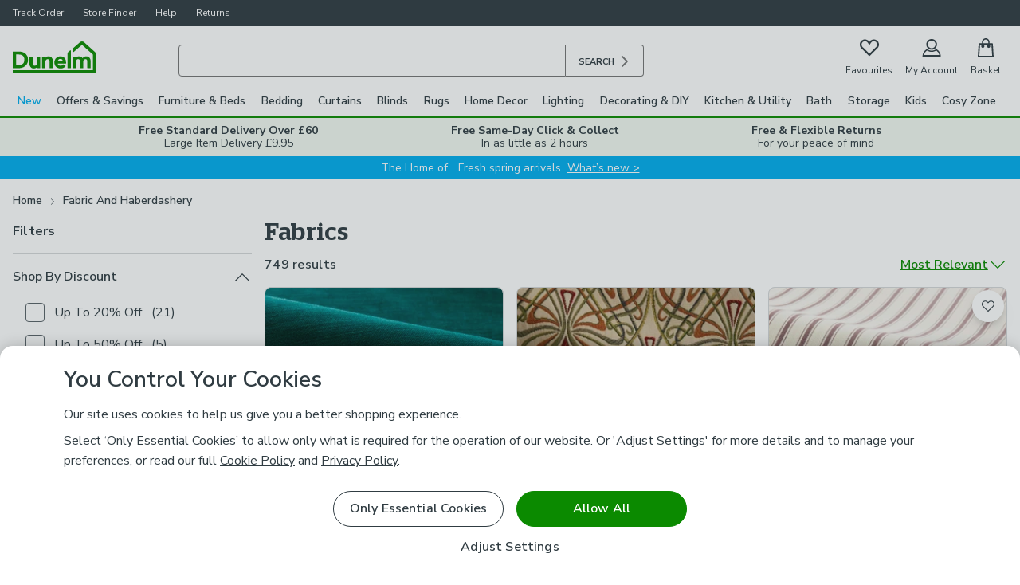

--- FILE ---
content_type: text/html; charset=UTF-8
request_url: https://www.dunelm.com/category/fabric-and-haberdashery/fabrics
body_size: 109771
content:

<!DOCTYPE html>
<html lang="en">
  <head>
    <meta charset="utf-8">
    <title>Fabrics By The Metre | Dunelm</title>
    <meta name="viewport" content="width=device-width, initial-scale=1">
    <meta name="robots" content="index, follow" />
    <meta name="description" content="Shop our wide range of fabrics for your sewing and DIY projects at Dunelm. Shop online or in-store today!" />
    <link rel="canonical" href="https://www.dunelm.com/category/fabric-and-haberdashery/fabrics" />
    <link
      href="https://fonts.googleapis.com/css2?family=Nunito+Sans:wght@400;600;700&family=Patua+One&display=swap"
      rel="stylesheet"
    />
    <link rel="preload" as="image" href="https://images.dunelm.com/50057556.jpg?$v8srpgrid$&img404=noimagedefault" />
<link rel="preload" as="image" href="https://images.dunelm.com/50029974.jpg?$v8srpgrid$&img404=noimagedefault" />
<link rel="preload" as="image" href="https://images.dunelm.com/30882341.jpg?$v8srpgrid$&img404=noimagedefault" />
    
  <link rel="stylesheet" href="https://www.dunelm.com/web/header/main-rs/client/header.css" />
  <link rel="stylesheet" href="https://www.dunelm.com/web/plp/main-rs/client/plp.css" />
  <link rel="stylesheet" href="https://www.dunelm.com/web/footer/main-rs/client/footer.css" />
    <script type="application/javascript">
      
  window.dataLayer = window.dataLayer || [];
  window.dataLayer.push({
  originalLocation: document.location.protocol + '//' +
    document.location.hostname +
    document.location.pathname +
    document.location.search
  });

  const cc_functional = document.cookie.indexOf('cc_functional=1') !== -1;
  const cc_targeting = document.cookie.indexOf('cc_targeting=1') !== -1;
  const cc_performance = document.cookie.indexOf('cc_performance=1') !== -1;

  const isAnyOptionalConsentGiven = cc_functional || cc_targeting || cc_performance;
  if (isAnyOptionalConsentGiven) {
    window.dataLayer.push({
        has_given_optional_consent: true
    });
  }

  const mpos = document.cookie.indexOf('isMposSession=1') !== -1;
  const isAppWebview = location.search.includes('app_webview:1') || document.cookie.includes('ld_app_webview=1');

  let gtmId = 'GTM-KSRKGQG';
  if (mpos) {
    gtmId = 'GTM-WB3CBHN';
  } else if (isAppWebview) {
    gtmId = 'GTM-W78ZQMDB';
  }

  window.gtag = function gtag() { dataLayer.push(arguments) }

  
  gtag('consent', 'default', {
    'security_storage': 'granted',
    'analytics_storage': (cc_performance || mpos) ? 'granted' : 'denied',
    'ad_storage': (cc_targeting || mpos) ? 'granted' : 'denied',
    'ad_personalization': (cc_targeting || mpos) ? 'granted' : 'denied',
    'ad_user_data': (cc_targeting || mpos) ? 'granted' : 'denied',
    'personalization_storage': (cc_functional || mpos) ? 'granted' : 'denied',
    'functionality_storage': (cc_functional || mpos) ? 'granted' : 'denied',
    'wait_for_update': 500
  });


  (function(w,d,s,l){w[l]=w[l]||[];w[l].push({'gtm.start':
  new Date().getTime(),event:'gtm.js'});var f=d.getElementsByTagName(s)[0],mpos=d.cookie.indexOf('isMposSession=1') !== -1,
  j=d.createElement(s),dl=l!='dataLayer'?'&l='+l:'';j.async=true;j.src='https://sstc.dunelm.com/gtm.js?id='+gtmId
  +dl;j.setAttribute('data-testid', mpos ? 'gtm-mpos' : 'gtm');f.parentNode.insertBefore(j,f);
  })(window,document,'script','dataLayer');

    </script>
    <script>
      window.__STATE__ = {"mutations":[],"queries":[{"dehydratedAt":1769015022899,"state":{"data":{"searchSequenceId":"1320","totalProducts":749,"noResults":false,"totalPages":13,"products":[{"url":"/product/luxury-velvet-made-to-measure-fabric-by-the-metre-1000249783","productId":"1000249783","skuId":"50057556","name":"Luxury Velvet Made to Measure Fabric By The Metre","price":{"now":25,"was":null,"range":{"wasMin":null,"wasMax":null,"min":25,"max":25}},"images":["50057556.jpg"],"hideWws":false,"colours":["Lux Velvet Linen","Lux Velvet Thistle","Lux Velvet Copper","Lux Velvet Moss","Lux Velvet French Blue","Lux Velvet Moleskin","Lux Velvet Dove","Lux Velvet Noir","Lux Velvet Stone","Lux Velvet Blush","Lux Velvet Navy","Lux Velvet Rosso","Lux Velvet Natural","Lux Velvet Hickory","Lux Velvet Pewter","Lux Velvet Ochre","Lux Velvet Antique Gold","Lux Velvet White","Lux Velvet Fig","Lux Velvet Forest","Lux Velvet Spice","Lux Velvet Jade","Lux Velvet Kingfisher","Lux Velvet Truffle"],"skuCount":24,"primaryCategory":"All_Fabrics","options":{},"features":{"CustomProduct":"MADE_TO_MEASURE_FABRIC_BY_THE_METRE"},"reviews":{"total":5,"avgRating":5},"isSkuSelected":false,"isM2M":true},{"url":"/product/lucetta-made-to-measure-fabric-by-the-metre-1000202944","productId":"1000202944","skuId":"50029974","name":"Lucetta Made to Measure Fabric By The Metre","price":{"now":25,"was":null,"range":{"wasMin":null,"wasMax":null,"min":25,"max":25}},"images":["50029974.jpg"],"sticker":{"label":"Yours in 7 days","colour":"blueMid"},"hideWws":true,"colours":["Lucetta Jewel","Lucetta Mulberry","Lucetta Indigo","Lucetta Navy","Lucetta Autumn"],"skuCount":5,"primaryCategory":"All_Fabrics","options":{},"features":{"CustomProduct":"MADE_TO_MEASURE_FABRIC_BY_THE_METRE"},"reviews":{"total":44,"avgRating":4.89},"isSkuSelected":false,"isM2M":true},{"url":"/product/churchgate-rutland-made-to-measure-fabric-by-the-metre-1000235934","productId":"1000235934","skuId":"30882341","name":"Churchgate Rutland Made to Measure Fabric By The Metre","price":{"now":25,"was":null,"range":{"wasMin":null,"wasMax":null,"min":25,"max":25}},"images":["30882341.jpg"],"hideWws":true,"colours":["Churchgate Rutland Thistle","Churchgate Rutland Sage","Churchgate Rutland Ashley Blue","Churchgate Rutland Natural"],"skuCount":4,"primaryCategory":"All_Fabrics","options":{},"features":{},"reviews":{"total":3,"avgRating":5},"isSkuSelected":false,"isM2M":false},{"url":"/product/christie-made-to-measure-fabric-by-the-metre-1000256983","productId":"1000256983","skuId":"30942594","name":"Christie Made to Measure Fabric By The Metre","price":{"now":18,"was":null,"range":{"wasMin":null,"wasMax":null,"min":18,"max":18}},"images":["30942594.jpg"],"hideWws":true,"colours":["Christie Berry","Christie Chambray","Christie Copper","Christie Dove","Christie Eucalyptus","Christie Fawn","Christie Flax","Christie Kingfisher","Christie Lilac","Christie Maize","Christie Midnight","Christie Moss","Christie Oatmeal","Christie Ocean","Christie Oyster","Christie Paprika","Christie Pearl","Christie Pistachio","Christie Slate","Christie Wedgewood"],"skuCount":20,"primaryCategory":"All_Fabrics","options":{},"features":{},"reviews":{"total":2,"avgRating":5},"isSkuSelected":false,"isM2M":false},{"url":"/product/shimla-made-to-measure-fabric-by-the-metre-1000235181","productId":"1000235181","skuId":"30942619","name":"Shimla Made to Measure Fabric By The Metre","price":{"now":32,"was":null,"range":{"wasMin":null,"wasMax":null,"min":32,"max":32}},"images":["30942619.jpg"],"hideWws":true,"colours":["Shimla Cornflower","Shimla Natural","Shimla Navy","Shimla Rosso","Shimla Green"],"skuCount":5,"primaryCategory":"All_Fabrics","options":{},"features":{},"reviews":{"total":7,"avgRating":4.71},"isSkuSelected":false,"isM2M":false},{"url":"/product/everest-made-to-measure-fabric-by-the-metre-1000235171","productId":"1000235171","skuId":"50043708","name":"Everest Made to Measure Fabric By The Metre","price":{"now":25,"was":null,"range":{"wasMin":null,"wasMax":null,"min":25,"max":25}},"images":["50043708.jpg"],"sticker":{"label":"Yours in 7 days","colour":"blueMid"},"hideWws":true,"colours":["Everest Glacier","Everest Navy","Everest Almond","Everest Sage","Everest Ruby","Everest Anthracite","Everest Squash","Everest Olive","Everest Mink"],"skuCount":9,"primaryCategory":"All_Fabrics","options":{},"features":{"CustomProduct":"MADE_TO_MEASURE_FABRIC_BY_THE_METRE"},"reviews":{"total":16,"avgRating":4.94},"isSkuSelected":false,"isM2M":true},{"url":"/product/porto-made-to-measure-fabric-by-the-metre-1000267915","productId":"1000267915","skuId":"50061950","name":"Porto Made to Measure Fabric By The Metre","price":{"now":18,"was":null,"range":{"wasMin":null,"wasMax":null,"min":18,"max":25}},"images":["50061950.jpg"],"hideWws":false,"colours":["Porto Olive","Porto Coral","Porto Natural","Porto Blue"],"skuCount":4,"primaryCategory":"All_Fabrics","options":{},"features":{"CustomProduct":"MADE_TO_MEASURE_FABRIC_BY_THE_METRE"},"reviews":{"total":4,"avgRating":5},"isSkuSelected":false,"isM2M":true},{"url":"/product/meadow-made-to-measure-fabric-by-the-metre-1000197203","productId":"1000197203","skuId":"30900172","name":"Meadow Made to Measure Fabric By The Metre","price":{"now":10,"was":null,"range":{"wasMin":null,"wasMax":null,"min":10,"max":10}},"images":["30900172.jpg"],"hideWws":true,"colours":["Meadow Mustard","Meadow Green","Meadow Denim","Meadow Clementine"],"skuCount":4,"primaryCategory":"All_Fabrics","options":{},"features":{},"reviews":{"total":17,"avgRating":4.71},"isSkuSelected":false,"isM2M":false},{"url":"/product/emily-bond-elliot-made-to-measure-fabric-by-the-metre-1000250790","productId":"1000250790","skuId":"50055989","name":"Emily Bond Elliot Made to Measure Fabric By The Metre","price":{"now":18,"was":null,"range":{"wasMin":null,"wasMax":null,"min":18,"max":18}},"images":["50055989.jpg"],"hideWws":false,"colours":["Emily Bond Elliot Linen","Emily Bond Elliot Ginger","Emily Bond Elliot Slate","Emily Bond Elliot Indigo","Emily Bond Elliot Sage","Emily Bond Elliot Ochre"],"skuCount":6,"primaryCategory":"All_Fabrics","options":{},"features":{"CustomProduct":"MADE_TO_MEASURE_FABRIC_BY_THE_METRE"},"reviews":{"total":3,"avgRating":2.33},"isSkuSelected":false,"isM2M":true},{"url":"/product/panama-plain-made-to-measure-fabric-by-the-metre-1000249914","productId":"1000249914","skuId":"50057113","name":"Panama Plain Made to Measure Fabric By The Metre","price":{"now":10,"was":null,"range":{"wasMin":null,"wasMax":null,"min":10,"max":10}},"images":["50057113.jpg"],"hideWws":false,"colours":["Panama White","Panama Pampas","Panama Zinc","Panama Putty","Panama Blue","Panama Natural","Panama Clay","Panama Ink","Panama Forest","Panama Petrol","Panama Bordeaux","Panama Calico","Panama Dove","Panama Blush","Panama Kingfisher","Panama Oatmeal","Panama Sage","Panama Cedar","Panama Duck Egg","Panama Gold","Panama Burnt Sienna","Panama Navy","Panama Rust","Panama Noir"],"skuCount":24,"primaryCategory":"All_Fabrics","options":{},"features":{"CustomProduct":"MADE_TO_MEASURE_FABRIC_BY_THE_METRE"},"reviews":{"total":3,"avgRating":4.67},"isSkuSelected":false,"isM2M":true},{"url":"/product/kensington-made-to-measure-fabric-by-the-metre-1000202945","productId":"1000202945","skuId":"50029871","name":"Kensington Made to Measure Fabric By The Metre","price":{"now":10,"was":null,"range":{"wasMin":null,"wasMax":null,"min":10,"max":10}},"images":["50029871.jpg"],"sticker":{"label":"Yours in 7 days","colour":"blueMid"},"hideWws":true,"colours":["Kensington Green","Kensington Aubergine","Kensington Black","Kensington Wine","Kensington Oatmeal","Kensington Caramel","Kensington Earth","Kensington Silver","Kensington Grape","Kensington Dove Grey","Kensington Pewter","Kensington Blush","Kensington Navy","Kensington Ochre","Kensington Terracotta","Kensington Red","Kensington Cornflower","Kensington Chocolate","Kensington Rose","Kensington Mustard","Kensington Seafoam","Kensington Olive","Kensington Latte"],"skuCount":23,"primaryCategory":"All_Fabrics","options":{},"features":{"CustomProduct":"MADE_TO_MEASURE_FABRIC_BY_THE_METRE"},"reviews":{"total":75,"avgRating":4.76},"isSkuSelected":false,"isM2M":true},{"url":"/product/highland-check-made-to-measure-fabric-by-the-metre-1000197020","productId":"1000197020","skuId":"50029903","name":"Highland Check Made to Measure Fabric By the Metre","price":{"now":18,"was":null,"range":{"wasMin":null,"wasMax":null,"min":18,"max":18}},"images":["50029903.jpg"],"sticker":{"label":"Yours in 7 days","colour":"blueMid"},"hideWws":true,"colours":["Highland Check Heather","Highland Check Rosso","Highland Check Ochre","Highland Check Rust","Highland Check Blush"],"skuCount":5,"primaryCategory":"All_Fabrics","options":{},"features":{"CustomProduct":"MADE_TO_MEASURE_FABRIC_BY_THE_METRE"},"reviews":{"total":18,"avgRating":3.94},"isSkuSelected":false,"isM2M":true},{"url":"/product/blickling-made-to-measure-fabric-by-the-metre-1000197180","productId":"1000197180","skuId":"50030164","name":"Blickling Made to Measure Fabric By the Metre","price":{"now":18,"was":null,"range":{"wasMin":null,"wasMax":null,"min":18,"max":18}},"images":["50030164.jpg"],"sticker":{"label":"Yours in 7 days","colour":"blueMid"},"hideWws":true,"colours":["Blickling Forest","Blickling Silver"],"skuCount":2,"primaryCategory":"All_Fabrics","options":{},"features":{"CustomProduct":"MADE_TO_MEASURE_FABRIC_BY_THE_METRE"},"reviews":{"total":3,"avgRating":5},"isSkuSelected":false,"isM2M":true},{"url":"/product/farrier-made-to-measure-fabric-by-the-metre-1000256985","productId":"1000256985","skuId":"30942611","name":"Farrier Made to Measure Fabric By The Metre","price":{"now":32,"was":null,"range":{"wasMin":null,"wasMax":null,"min":32,"max":32}},"images":["30942611.jpg"],"hideWws":true,"colours":["Farrier Olive","Farrier Stone Blue","Farrier Raspberry"],"skuCount":3,"primaryCategory":"All_Fabrics","options":{},"features":{},"reviews":{"total":0,"avgRating":0},"isSkuSelected":false,"isM2M":false},{"url":"/product/knightbridge-fabric-1000170574","productId":"1000170574","skuId":"30710139","name":"By the Metre Knightsbridge Plain Panama Fabric","price":{"now":12,"was":null,"range":{"wasMin":null,"wasMax":null,"min":12,"max":12}},"images":["30710139.jpg"],"hideWws":true,"colours":["Knightsbridge Noir","Knightsbridge Midnight","Knightsbridge Peacock","Knightsbridge Teal","Knightsbridge Cornflower","Knightsbridge Sky","Knightsbridge Heather","Knightsbridge Aubergine","Knightsbridge Fuchsia","Knightsbridge Sorbet","Knightsbridge Blush","Knightsbridge White","Knightsbridge Natural","Knightsbridge Oatmeal","Knightsbridge Dove","Knightsbridge Taupe","Knightsbridge Putty","Knightsbridge Truffle","Knightsbridge Pewter","Knightsbridge Mocha","Knightsbridge Mulberry","Knightsbridge Rosso","Knightsbridge Rust","Knightsbridge Willow","Knightsbridge Mint","Knightsbridge Pampas","Knightsbridge Clay","Knightsbridge Sage","Knightsbridge Ochre","Knightsbridge Gold","Knightsbridge Pistachio","Knightsbridge Clementine","Knightsbridge Grapefruit","Knightsbridge Coral","Knightsbridge Lavender","Knightsbridge Plum","Knightsbridge Duck Egg","Knightsbridge Blue","Knightsbridge Coastal Blue","Knightsbridge Navy","Knightsbridge Indigo","Knightsbridge Petrol","Knightsbridge Stone"],"skuCount":43,"primaryCategory":"Fabrics","options":{},"features":{},"reviews":{"total":15,"avgRating":3.87},"isSkuSelected":false,"isM2M":false},{"url":"/product/emily-bond-zachary-made-to-measure-fabric-by-the-metre-1000250789","productId":"1000250789","skuId":"50056906","name":"Emily Bond Zachary Made to Measure Fabric By The Metre","price":{"now":18,"was":null,"range":{"wasMin":null,"wasMax":null,"min":18,"max":18}},"images":["50056906.jpg"],"hideWws":false,"colours":["Emily Bond Zachary Linen","Emily Bond Zachary Ochre","Emily Bond Zachary Indigo","Emily Bond Zachary Sage","Emily Bond Zachary Slate","Emily Bond Zachary Ginger"],"skuCount":6,"primaryCategory":"All_Fabrics","options":{},"features":{"CustomProduct":"MADE_TO_MEASURE_FABRIC_BY_THE_METRE"},"reviews":{"total":4,"avgRating":4.25},"isSkuSelected":false,"isM2M":true},{"url":"/product/architectural-treasures-made-to-measure-fabric-by-the-metre-1000254738","productId":"1000254738","skuId":"50059442","name":"Architectural Treasures Made to Measure Fabric By The Metre","price":{"now":18,"was":null,"range":{"wasMin":null,"wasMax":null,"min":18,"max":18}},"images":["50059442.jpg"],"hideWws":false,"colours":["Architectural Treasures Green","Architectural Treasures Pink Green","Architectural Treasures Red Blue"],"skuCount":3,"primaryCategory":"All_Fabrics","options":{},"features":{"CustomProduct":"MADE_TO_MEASURE_FABRIC_BY_THE_METRE"},"reviews":{"total":0,"avgRating":0},"isSkuSelected":false,"isM2M":true},{"url":"/product/carnaby-made-to-measure-fabric-by-the-metre-1000196967","productId":"1000196967","skuId":"50029919","name":"Carnaby Made to Measure Fabric By the Metre","price":{"now":10,"was":null,"range":{"wasMin":null,"wasMax":null,"min":10,"max":10}},"images":["50029919.jpg"],"sticker":{"label":"Yours in 7 days","colour":"blueMid"},"hideWws":true,"colours":["Carnaby Cream","Carnaby Blush","Carnaby Duck Egg","Carnaby Mushroom","Carnaby Midnight","Carnaby Rose"],"skuCount":6,"primaryCategory":"All_Fabrics","options":{},"features":{"CustomProduct":"MADE_TO_MEASURE_FABRIC_BY_THE_METRE"},"reviews":{"total":11,"avgRating":4.55},"isSkuSelected":false,"isM2M":true},{"url":"/product/denmore-made-to-measure-fabric-by-the-metre-1000267926","productId":"1000267926","skuId":"30996755","name":"Denmore Made to Measure Fabric By The Metre","price":{"now":32,"was":null,"range":{"wasMin":null,"wasMax":null,"min":32,"max":32}},"images":["30996755.jpg"],"hideWws":true,"colours":["Denmore Truffle","Denmore Terracotta"],"skuCount":2,"primaryCategory":"All_Fabrics","options":{},"features":{},"reviews":{"total":0,"avgRating":0},"isSkuSelected":false,"isM2M":false},{"url":"/product/scandi-floral-made-to-measure-fabric-by-the-metre-1000267919","productId":"1000267919","skuId":"30982890","name":"Scandi Floral Made to Measure Fabric By The Metre","price":{"now":32,"was":null,"range":{"wasMin":null,"wasMax":null,"min":32,"max":32}},"images":["30982890.jpg"],"hideWws":true,"colours":["Scandi Floral Rosso","Scandi Floral Seafoam"],"skuCount":2,"primaryCategory":"All_Fabrics","options":{},"features":{},"reviews":{"total":0,"avgRating":0},"isSkuSelected":false,"isM2M":false},{"url":"/product/chester-pvc-leatherette-1000001752","productId":"1000001752","skuId":"20106768","name":"By the Metre Chester PVC Leatherette","price":{"now":10,"was":null,"range":{"wasMin":null,"wasMax":null,"min":10,"max":10}},"images":["20106768.jpg","20106768_alt01.jpg"],"hideWws":true,"colours":["Chestnut Brown","Claret (Red)","Black","White","Red","Grey","Cream","Brown","Navy","Honey Yellow"],"skuCount":10,"primaryCategory":"PVC_and_Protectors","options":{},"features":{},"reviews":{"total":86,"avgRating":4.71},"isSkuSelected":false,"isM2M":false},{"url":"/product/trellis-made-to-measure-fabric-by-the-metre-1000197147","productId":"1000197147","skuId":"31013468","name":"Trellis Made to Measure Fabric By the Metre","price":{"now":25,"was":null,"range":{"wasMin":null,"wasMax":null,"min":25,"max":25}},"images":["31013468.jpg"],"hideWws":true,"colours":["Trellis Dove","Trellis Indigo","Trellis Rosso","Trellis Forest","Trellis Burnt Orange"],"skuCount":5,"primaryCategory":"All_Fabrics","options":{},"features":{},"reviews":{"total":6,"avgRating":3.5},"isSkuSelected":false,"isM2M":false},{"url":"/product/tilda-set-of-6-woven-tea-towel-fat-quarters-1000272847","productId":"1000272847","skuId":"31011668","name":"Tilda Set of 6 Woven Tea Towel Fat Quarters","price":{"now":25,"was":null,"range":{"wasMin":null,"wasMax":null,"min":25,"max":25}},"images":["31011668.jpg"],"hideWws":true,"colours":["Red","Blue"],"skuCount":2,"primaryCategory":"All_Fabrics","options":{},"features":{},"reviews":{"total":0,"avgRating":0},"isSkuSelected":false,"isM2M":false},{"url":"/product/alium-made-to-measure-fabric-by-the-metre-1000235165","productId":"1000235165","skuId":"30868129","name":"Alium Made to Measure Fabric By The Metre","price":{"now":18,"was":null,"range":{"wasMin":null,"wasMax":null,"min":18,"max":18}},"images":["30868129.jpg"],"hideWws":true,"colours":["Alium Peony","Alium Violet"],"skuCount":2,"primaryCategory":"All_Fabrics","options":{},"features":{},"reviews":{"total":13,"avgRating":4.92},"isSkuSelected":false,"isM2M":false},{"url":"/product/william-morris-set-of-5-cottage-views-fat-quarters-1000255027","productId":"1000255027","skuId":"30917893","name":"William Morris Set of 5 Cottage Views Fat Quarters","price":{"now":14,"was":null,"range":{"wasMin":null,"wasMax":null,"min":14,"max":14}},"images":["30917893.jpg","30917893_alt01.jpg"],"hideWws":true,"colours":["Multicoloured"],"skuCount":1,"primaryCategory":"All_Fabrics","options":{},"features":{},"reviews":{"total":2,"avgRating":5},"isSkuSelected":true,"isM2M":false},{"url":"/product/classic-velvet-fabric-1000170573","productId":"1000170573","skuId":"30710189","name":"By the Metre Classic Velvet Fabric","price":{"now":20,"was":null,"range":{"wasMin":null,"wasMax":null,"min":20,"max":20}},"images":["30710189.jpg"],"hideWws":true,"colours":["Classic Velvet Dove","Classic Velvet Olive","Classic Velvet Mushroom","Classic Velvet Peacock","Classic Velvet Fuchsia","Classic Velvet Elephant","Classic Velvet Soft Gold","Classic Velvet Duck Egg","Classic Velvet Oyster","Classic Velvet Grape","Classic Velvet Ocean","Classic Velvet Taupe","Classic Velvet White","Classic Velvet Cream","Classic Velvet Latte","Classic Velvet Sage","Classic Velvet Rosso","Classic Velvet Aubergine","Classic Velvet Truffle","Classic Velvet Midnight","Classic Velvet Mocha","Classic Velvet Emerald"],"skuCount":22,"primaryCategory":"Fabrics","options":{},"features":{},"reviews":{"total":14,"avgRating":4.57},"isSkuSelected":false,"isM2M":false},{"url":"/product/belle-epoque-made-to-measure-fabric-1000196953","productId":"1000196953","skuId":"50029854","name":"Belle Epoque Made to Measure Fabric By the Metre","price":{"now":25,"was":null,"range":{"wasMin":null,"wasMax":null,"min":25,"max":25}},"images":["50029854.jpg"],"sticker":{"label":"Yours in 7 days","colour":"blueMid"},"hideWws":true,"colours":["Belle Epoque Multi","Belle Epoque Woven Petrol","Belle Epoque Pearl"],"skuCount":3,"primaryCategory":"All_Fabrics","options":{},"features":{"CustomProduct":"MADE_TO_MEASURE_FABRIC_BY_THE_METRE"},"reviews":{"total":3,"avgRating":5},"isSkuSelected":false,"isM2M":true},{"url":"/product/new-york-made-to-measure-fabric-by-the-metre-1000197086","productId":"1000197086","skuId":"50030165","name":"New York Made to Measure Fabric By the Metre","price":{"now":25,"was":null,"range":{"wasMin":null,"wasMax":null,"min":25,"max":25}},"images":["50030165.jpg"],"sticker":{"label":"Yours in 7 days","colour":"blueMid"},"hideWws":true,"colours":["New York Teal","New York Time"],"skuCount":2,"primaryCategory":"All_Fabrics","options":{},"features":{"CustomProduct":"MADE_TO_MEASURE_FABRIC_BY_THE_METRE"},"reviews":{"total":5,"avgRating":5},"isSkuSelected":false,"isM2M":true},{"url":"/product/venado-made-to-measure-fabric-by-the-metre-1000208268","productId":"1000208268","skuId":"30799517","name":"Venado Made to Measure Fabric by the Metre","price":{"now":25,"was":null,"range":{"wasMin":null,"wasMax":null,"min":25,"max":25}},"images":["30799517.jpg"],"hideWws":true,"colours":["Venado Jade"],"skuCount":1,"primaryCategory":"All_Fabrics","options":{},"features":{},"reviews":{"total":1,"avgRating":5},"isSkuSelected":true,"isM2M":false},{"url":"/product/orpheus-made-to-measure-fabric-by-the-metre-1000197095","productId":"1000197095","skuId":"30060845","name":"Orpheus Made to Measure Fabric By the Metre","price":{"now":18,"was":null,"range":{"wasMin":null,"wasMax":null,"min":18,"max":18}},"images":["30060845.jpg"],"hideWws":true,"colours":["Orpheus Gold","Orpheus Green","Orpheus Red","Orpheus Blue"],"skuCount":4,"primaryCategory":"All_Fabrics","options":{},"features":{},"reviews":{"total":9,"avgRating":5},"isSkuSelected":false,"isM2M":false},{"url":"/product/tilda-set-of-6-classic-basics-patterned-fat-quarters-1000272846","productId":"1000272846","skuId":"31011522","name":"Tilda Set of 6 Classic Basics Patterned Fat Quarters","price":{"now":23,"was":null,"range":{"wasMin":null,"wasMax":null,"min":23,"max":23}},"images":["31011522.jpg","31011522_alt01.jpg"],"hideWws":true,"colours":["Blue","Grey","Pink"],"skuCount":3,"primaryCategory":"All_Fabrics","options":{},"features":{},"reviews":{"total":0,"avgRating":0},"isSkuSelected":false,"isM2M":false},{"url":"/product/brampton-made-to-measure-fabric-by-the-metre-1000197192","productId":"1000197192","skuId":"50030200","name":"Brampton Made to Measure Fabric By the Metre","price":{"now":10,"was":null,"range":{"wasMin":null,"wasMax":null,"min":10,"max":10}},"images":["50030200.jpg"],"sticker":{"label":"Yours in 7 days","colour":"blueMid"},"hideWws":true,"colours":["Brampton Jewel"],"skuCount":1,"primaryCategory":"All_Fabrics","options":{},"features":{"CustomProduct":"MADE_TO_MEASURE_FABRIC_BY_THE_METRE"},"reviews":{"total":4,"avgRating":4.75},"isSkuSelected":true,"isM2M":true},{"url":"/product/tropical-kaleidoscope-made-to-measure-fabric-by-the-metre-1000254745","productId":"1000254745","skuId":"50053656","name":"Tropical Kaleidoscope Made to Measure Fabric By The Metre","price":{"now":25,"was":null,"range":{"wasMin":null,"wasMax":null,"min":25,"max":25}},"images":["50053656.jpg"],"hideWws":false,"colours":["Tropical Kaleidoscope Magenta","Tropical Kaleidoscope Navy","Tropical Kaleidoscope Aqua"],"skuCount":3,"primaryCategory":"All_Fabrics","options":{},"features":{"CustomProduct":"MADE_TO_MEASURE_FABRIC_BY_THE_METRE"},"reviews":{"total":2,"avgRating":5},"isSkuSelected":false,"isM2M":true},{"url":"/product/xantus-made-to-measure-fabric-by-the-metre-1000235185","productId":"1000235185","skuId":"30868189","name":"Xantus Made to Measure Fabric By The Metre","price":{"now":32,"was":null,"range":{"wasMin":null,"wasMax":null,"min":32,"max":32}},"images":["30868189.jpg"],"hideWws":true,"colours":["Xantus Clementine","Xantus Indigo"],"skuCount":2,"primaryCategory":"All_Fabrics","options":{},"features":{},"reviews":{"total":3,"avgRating":5},"isSkuSelected":false,"isM2M":false},{"url":"/product/hampton-made-to-measure-fabric-by-the-metre-1000220890","productId":"1000220890","skuId":"50034064","name":"Hampton Made to Measure Fabric by the Metre","price":{"now":25,"was":null,"range":{"wasMin":null,"wasMax":null,"min":25,"max":25}},"images":["50034064.jpg"],"sticker":{"label":"Yours in 7 days","colour":"blueMid"},"hideWws":true,"colours":["Hampton Denim","Hampton Spruce"],"skuCount":2,"primaryCategory":"All_Fabrics","options":{},"features":{"CustomProduct":"MADE_TO_MEASURE_FABRIC_BY_THE_METRE"},"reviews":{"total":1,"avgRating":5},"isSkuSelected":false,"isM2M":true},{"url":"/product/arezzo-made-to-measure-fabric-by-the-metre-1000197179","productId":"1000197179","skuId":"50030161","name":"Arezzo Made to Measure Fabric By the Metre","price":{"now":18,"was":null,"range":{"wasMin":null,"wasMax":null,"min":18,"max":18}},"images":["50030161.jpg"],"sticker":{"label":"Yours in 7 days","colour":"blueMid"},"hideWws":true,"colours":["Arezzo Indigo","Arezzo Charcoal","Arezzo Spice"],"skuCount":3,"primaryCategory":"All_Fabrics","options":{},"features":{"CustomProduct":"MADE_TO_MEASURE_FABRIC_BY_THE_METRE"},"reviews":{"total":2,"avgRating":5},"isSkuSelected":false,"isM2M":true},{"url":"/product/vercelli-made-to-measure-fabric-by-the-metre-1000197152","productId":"1000197152","skuId":"50030040","name":"Vercelli Made to Measure Fabric By the Metre","price":{"now":25,"was":null,"range":{"wasMin":null,"wasMax":null,"min":25,"max":25}},"images":["50030040.jpg"],"sticker":{"label":"Yours in 7 days","colour":"blueMid"},"hideWws":true,"colours":["Vercelli Ochre","Vercelli Wine","Vercelli Burnt Orange","Vercelli Navy","Vercelli Verdigris","Vercelli Rosso"],"skuCount":6,"primaryCategory":"All_Fabrics","options":{},"features":{"CustomProduct":"MADE_TO_MEASURE_FABRIC_BY_THE_METRE"},"reviews":{"total":7,"avgRating":4.71},"isSkuSelected":false,"isM2M":true},{"url":"/product/textured-chenille-made-to-measure-fabric-by-the-metre-1000269523","productId":"1000269523","skuId":"50061369","name":"Textured Chenille Made To Measure Fabric By The Metre","price":{"now":32,"was":null,"range":{"wasMin":null,"wasMax":null,"min":32,"max":32}},"images":["50061369.jpg"],"hideWws":true,"colours":["Black","Forest (Green)","Caramel","Burgundy","Breeze (Blue)","Mushroom","Olive (Green)","Pearl","Navy","Steel","Rose (Pink)"],"skuCount":11,"primaryCategory":"All_Fabrics","options":{},"features":{"CustomProduct":"MADE_TO_MEASURE_FABRIC_BY_THE_METRE"},"reviews":{"total":1,"avgRating":5},"isSkuSelected":false,"isM2M":true},{"url":"/product/folklore-made-to-measure-fabric-by-the-metre-1000208263","productId":"1000208263","skuId":"50030432","name":"Folklore Made to Measure Fabric by the Metre","price":{"now":10,"was":null,"range":{"wasMin":null,"wasMax":null,"min":10,"max":10}},"images":["50030432.jpg"],"sticker":{"label":"Yours in 7 days","colour":"blueMid"},"hideWws":true,"colours":["Folklore Jade","Folklore Ochre"],"skuCount":2,"primaryCategory":"All_Fabrics","options":{},"features":{"CustomProduct":"MADE_TO_MEASURE_FABRIC_BY_THE_METRE"},"reviews":{"total":4,"avgRating":4.75},"isSkuSelected":false,"isM2M":true},{"url":"/product/budapest-made-to-measure-fabric-by-the-metre-1000196961","productId":"1000196961","skuId":"50030038","name":"Budapest Made to Measure Fabric By the Metre","price":{"now":25,"was":null,"range":{"wasMin":null,"wasMax":null,"min":25,"max":25}},"images":["50030038.jpg"],"sticker":{"label":"Yours in 7 days","colour":"blueMid"},"hideWws":true,"colours":["Budapest Burnt Orange","Budapest Midnight Spice","Budapest Teal","Budapest Silver"],"skuCount":4,"primaryCategory":"All_Fabrics","options":{},"features":{"CustomProduct":"MADE_TO_MEASURE_FABRIC_BY_THE_METRE"},"reviews":{"total":9,"avgRating":4.89},"isSkuSelected":false,"isM2M":true},{"url":"/product/chiltern-fabric-1000170572","productId":"1000170572","skuId":"30710065","name":"By the Metre Chiltern Jacquard Fabric","price":{"now":18,"was":null,"range":{"wasMin":null,"wasMax":null,"min":18,"max":18}},"images":["30710065.jpg"],"hideWws":true,"colours":["Chiltern Linen","Chiltern Ochre","Chiltern Aqua","Chiltern Sand","Chiltern Taupe","Chiltern Cobblestone","Chiltern Pewter","Chiltern Duck Egg","Chiltern Seafoam","Chiltern White","Chiltern Indigo","Chiltern Evergreen","Chiltern Noir","Chiltern Rosso","Chiltern Paprika","Chiltern Grape","Chiltern Teal","Chiltern Slate","Chiltern Mushroom","Chiltern Mauve","Chiltern Saffron","Chiltern Pampas","Chiltern Stone","Chiltern Natural","Chiltern Pacific","Chiltern Aubergine","Chiltern Cocoa","Chiltern Sky","Chiltern Blush","Chiltern Silver","Chiltern Heather","Chiltern Wisteria","Chiltern Charcoal","Chiltern Dove"],"skuCount":34,"primaryCategory":"Fabrics","options":{},"features":{},"reviews":{"total":2,"avgRating":4.5},"isSkuSelected":false,"isM2M":false},{"url":"/product/rothley-made-to-measure-fabric-by-the-metre-1000282885","productId":"1000282885","skuId":"50063921","name":"Rothley Made to Measure Fabric By The Metre","price":{"now":18,"was":null,"range":{"wasMin":null,"wasMax":null,"min":18,"max":18}},"images":["50063921.jpg"],"sticker":{"label":"New","colour":"blue"},"hideWws":true,"colours":["Blush","Linen","Oyster","Indigo","Putty","Navy","Pistachio","Honey","Kingfisher","Flax","Moss","Leaf","Raspberry","Paprika","Seaspray Seaspray","Pebble","Cinnamon","Chalk","Teal"],"skuCount":19,"primaryCategory":"All_Fabrics","options":{},"features":{"CustomProduct":"MADE_TO_MEASURE_FABRIC_BY_THE_METRE"},"reviews":{"total":0,"avgRating":0},"isSkuSelected":false,"isM2M":true},{"url":"/product/heritage-made-to-measure-fabric-by-the-metre-1000197017","productId":"1000197017","skuId":"50030005","name":"Heritage Made to Measure Fabric By the Metre","price":{"now":18,"was":null,"range":{"wasMin":null,"wasMax":null,"min":18,"max":18}},"images":["50030005.jpg"],"sticker":{"label":"Yours in 7 days","colour":"blueMid"},"hideWws":true,"colours":["Heritage Natural","Heritage Duck Egg"],"skuCount":2,"primaryCategory":"All_Fabrics","options":{},"features":{"CustomProduct":"MADE_TO_MEASURE_FABRIC_BY_THE_METRE"},"reviews":{"total":4,"avgRating":4.5},"isSkuSelected":false,"isM2M":true},{"url":"/product/montpellier-made-to-measure-fabric-by-the-metre-1000220884","productId":"1000220884","skuId":"50033980","name":"Montpellier Made to Measure Fabric by the Metre","price":{"now":25,"was":null,"range":{"wasMin":null,"wasMax":null,"min":25,"max":25}},"images":["50033980.jpg"],"sticker":{"label":"Yours in 7 days","colour":"blueMid"},"hideWws":true,"colours":["Montpellier Indigo","Montpellier Rosso"],"skuCount":2,"primaryCategory":"All_Fabrics","options":{},"features":{"CustomProduct":"MADE_TO_MEASURE_FABRIC_BY_THE_METRE"},"reviews":{"total":1,"avgRating":5},"isSkuSelected":false,"isM2M":true},{"url":"/product/porto-fabric-1000170577","productId":"1000170577","skuId":"30710121","name":"By the Metre Porto Jacquard Fabric","price":{"now":18,"was":null,"range":{"wasMin":null,"wasMax":null,"min":18,"max":18}},"images":["30710121.jpg"],"hideWws":true,"colours":["Porto Ivory","Porto Natural","Porto Linen","Porto Olive","Porto Seafoam","Porto Blush","Porto Ochre","Porto Dove","Porto Burnt Orange","Porto Charcoal","Porto Stone","Porto Silver","Porto Heather","Porto Duck Egg"],"skuCount":14,"primaryCategory":"Fabrics","options":{},"features":{},"reviews":{"total":1,"avgRating":3},"isSkuSelected":false,"isM2M":false},{"url":"/product/tamara-made-to-measure-fabric-by-the-metre-1000197211","productId":"1000197211","skuId":"30760913","name":"Tamara Made to Measure Fabric By the Metre","price":{"now":25,"was":null,"range":{"wasMin":null,"wasMax":null,"min":25,"max":25}},"images":["30760913.jpg"],"hideWws":true,"colours":["Tamara Emerald","Tamara Sapphire","Tamara Silver"],"skuCount":3,"primaryCategory":"All_Fabrics","options":{},"features":{},"reviews":{"total":7,"avgRating":4.86},"isSkuSelected":false,"isM2M":false},{"url":"/product/harper-made-to-measure-fabric-by-the-metre-1000235173","productId":"1000235173","skuId":"30868174","name":"Harper Made to Measure Fabric By The Metre","price":{"now":18,"was":null,"range":{"wasMin":null,"wasMax":null,"min":18,"max":18}},"images":["30868174.jpg"],"hideWws":true,"colours":["Harper Aloe","Harper Chambray","Harper Denim","Harper Dove","Harper Eucalyptus","Harper Flint","Harper Ginger","Harper Granite","Harper Hemp","Harper Ivy","Harper Jute","Harper Khaki","Harper Olive","Harper Oyster","Harper Porcini","Harper Putty","Harper Raven","Harper Shell","Harper Kingfisher","Harper Oatmeal","Harper Pecan"],"skuCount":21,"primaryCategory":"All_Fabrics","options":{},"features":{},"reviews":{"total":0,"avgRating":0},"isSkuSelected":false,"isM2M":false},{"url":"/product/gatsby-made-to-measure-fabric-by-the-metre-1000197006","productId":"1000197006","skuId":"50030084","name":"Gatsby Made to Measure Fabric By the Metre","price":{"now":25,"was":null,"range":{"wasMin":null,"wasMax":null,"min":25,"max":25}},"images":["50030084.jpg"],"sticker":{"label":"Yours in 7 days","colour":"blueMid"},"hideWws":true,"colours":["Gatsby Lalique"],"skuCount":1,"primaryCategory":"All_Fabrics","options":{},"features":{"CustomProduct":"MADE_TO_MEASURE_FABRIC_BY_THE_METRE"},"reviews":{"total":5,"avgRating":5},"isSkuSelected":true,"isM2M":true},{"url":"/product/lucca-made-to-measure-fabric-by-the-metre-1000197051","productId":"1000197051","skuId":"50029948","name":"Lucca Made to Measure Fabric By the Metre","price":{"now":25,"was":null,"range":{"wasMin":null,"wasMax":null,"min":25,"max":25}},"images":["50029948.jpg"],"sticker":{"label":"Yours in 7 days","colour":"blueMid"},"hideWws":true,"colours":["Lucca Opal"],"skuCount":1,"primaryCategory":"All_Fabrics","options":{},"features":{"CustomProduct":"MADE_TO_MEASURE_FABRIC_BY_THE_METRE"},"reviews":{"total":6,"avgRating":5},"isSkuSelected":true,"isM2M":true},{"url":"/product/lexington-made-to-measure-fabric-by-the-metre-1000267912","productId":"1000267912","skuId":"50061100","name":"Lexington Made to Measure Fabric By The Metre","price":{"now":18,"was":null,"range":{"wasMin":null,"wasMax":null,"min":18,"max":18}},"images":["50061100.jpg"],"hideWws":false,"colours":["Lexington Ink","Lexington Moss","Lexington Flax"],"skuCount":3,"primaryCategory":"All_Fabrics","options":{},"features":{"CustomProduct":"MADE_TO_MEASURE_FABRIC_BY_THE_METRE"},"reviews":{"total":0,"avgRating":0},"isSkuSelected":false,"isM2M":true},{"url":"/product/lienna-made-to-measure-fabric-by-the-metre-1000249881","productId":"1000249881","skuId":"50057704","name":"Lienna Made to Measure Fabric By The Metre","price":{"now":25,"was":null,"range":{"wasMin":null,"wasMax":null,"min":25,"max":25}},"images":["50057704.jpg"],"sticker":{"label":"Yours in 7 days","colour":"blueMid"},"hideWws":false,"colours":["Lienna White","Lienna Pebble","Lienna Moonstone","Lienna Taupe","Lienna Sand","Lienna Mocha","Lienna Mushroom","Lienna Cloud","Lienna Dove","Lienna Stone","Lienna Silver","Lienna Elephant","Lienna Moleskin","Lienna Charcoal","Lienna Noir","Lienna Seafoam","Lienna Pampas","Lienna Paprika","Lienna Forest","Lienna Navy","Lienna Midnight","Lienna Rosso","Lienna Ochre","Lienna Indigo","Lienna Fig","Lienna Marine","Lienna Moss","Lienna Peacock","Lienna Heather","Lienna Spice","Lienna Grape","Lienna Cinnamon","Lienna Pacific","Lienna Wine","Lienna Verdigris","Lienna Chilli"],"skuCount":36,"primaryCategory":"All_Fabrics","options":{},"features":{"CustomProduct":"MADE_TO_MEASURE_FABRIC_BY_THE_METRE"},"reviews":{"total":5,"avgRating":5},"isSkuSelected":false,"isM2M":true},{"url":"/product/chic-made-to-measure-fabric-by-the-metre-1000245066","productId":"1000245066","skuId":"50052414","name":"Chic Made to Measure Fabric by the Metre","price":{"now":25,"was":null,"range":{"wasMin":null,"wasMax":null,"min":25,"max":25}},"images":["50052414.jpg"],"sticker":{"label":"Yours in 7 days","colour":"blueMid"},"hideWws":true,"colours":["Chic Glacier","Chic Teal"],"skuCount":2,"primaryCategory":"All_Fabrics","options":{},"features":{"CustomProduct":"MADE_TO_MEASURE_FABRIC_BY_THE_METRE"},"reviews":{"total":3,"avgRating":5},"isSkuSelected":false,"isM2M":true},{"url":"/product/claude-made-to-measure-fabric-by-the-metre-1000196976","productId":"1000196976","skuId":"50030070","name":"Claude Made to Measure Fabric By the Metre","price":{"now":18,"was":null,"range":{"wasMin":null,"wasMax":null,"min":18,"max":18}},"images":["50030070.jpg"],"sticker":{"label":"Yours in 7 days","colour":"blueMid"},"hideWws":true,"colours":["Claude Orange","Claude Navy","Claude Damson","Claude Ochre"],"skuCount":4,"primaryCategory":"All_Fabrics","options":{},"features":{"CustomProduct":"MADE_TO_MEASURE_FABRIC_BY_THE_METRE"},"reviews":{"total":2,"avgRating":5},"isSkuSelected":false,"isM2M":true},{"url":"/product/berlin-made-to-measure-fabric-by-the-metre-1000235168","productId":"1000235168","skuId":"50043930","name":"Dessau Made to Measure Fabric By The Metre","price":{"now":18,"was":null,"range":{"wasMin":null,"wasMax":null,"min":18,"max":18}},"images":["50043930.jpg"],"sticker":{"label":"Yours in 7 days","colour":"blueMid"},"hideWws":true,"colours":["Dessau Teal","Dessau Green"],"skuCount":2,"primaryCategory":"All_Fabrics","options":{},"features":{"CustomProduct":"MADE_TO_MEASURE_FABRIC_BY_THE_METRE"},"reviews":{"total":4,"avgRating":4},"isSkuSelected":false,"isM2M":true},{"url":"/product/botanical-garden-made-to-measure-fabric-by-the-metre-1000254739","productId":"1000254739","skuId":"50053512","name":"Botanical Garden Made to Measure Fabric By The Metre","price":{"now":18,"was":null,"range":{"wasMin":null,"wasMax":null,"min":18,"max":18}},"images":["50053512.jpg"],"hideWws":false,"colours":["Botanical Garden Natural"],"skuCount":1,"primaryCategory":"All_Fabrics","options":{},"features":{"CustomProduct":"MADE_TO_MEASURE_FABRIC_BY_THE_METRE"},"reviews":{"total":2,"avgRating":4.5},"isSkuSelected":true,"isM2M":true},{"url":"/product/eton-made-to-measure-fabric-by-the-metre-1000220885","productId":"1000220885","skuId":"50033820","name":"Eton Made to Measure Fabric by the Metre","price":{"now":18,"was":null,"range":{"wasMin":null,"wasMax":null,"min":18,"max":18}},"images":["50033820.jpg"],"sticker":{"label":"Yours in 7 days","colour":"blueMid"},"hideWws":true,"colours":["Eton Dove","Eton Ashley Blue"],"skuCount":2,"primaryCategory":"All_Fabrics","options":{},"features":{"CustomProduct":"MADE_TO_MEASURE_FABRIC_BY_THE_METRE"},"reviews":{"total":2,"avgRating":5},"isSkuSelected":false,"isM2M":true},{"url":"/product/emily-bond-gabriel-made-to-measure-fabric-by-the-metre-1000282886","productId":"1000282886","skuId":"31014759","name":"Emily Bond Gabriel Made to Measure Fabric By The Metre","price":{"now":18,"was":null,"range":{"wasMin":null,"wasMax":null,"min":18,"max":18}},"images":["31014759.jpg"],"sticker":{"label":"New","colour":"blue"},"hideWws":true,"colours":["Seafoam","Natural","Denim","Raspberry","Ochre","Leaf","Ginger"],"skuCount":7,"primaryCategory":"All_Fabrics","options":{},"features":{},"reviews":{"total":0,"avgRating":0},"isSkuSelected":false,"isM2M":false},{"url":"/product/tropical-treasures-made-to-measure-fabric-by-the-metre-1000254746","productId":"1000254746","skuId":"50053639","name":"Tropical Treasures Made to Measure Fabric By The Metre","price":{"now":25,"was":null,"range":{"wasMin":null,"wasMax":null,"min":25,"max":25}},"images":["50053639.jpg"],"hideWws":false,"colours":["Tropical Treasures Chartreuse","Tropical Treasures Navy"],"skuCount":2,"primaryCategory":"All_Fabrics","options":{},"features":{"CustomProduct":"MADE_TO_MEASURE_FABRIC_BY_THE_METRE"},"reviews":{"total":1,"avgRating":5},"isSkuSelected":false,"isM2M":true},{"url":"/product/linear-made-to-measure-fabric-by-the-metre-1000197045","productId":"1000197045","skuId":"50029932","name":"Linear Made to Measure Fabric By the Metre","price":{"now":10,"was":null,"range":{"wasMin":null,"wasMax":null,"min":10,"max":10}},"images":["50029932.jpg"],"sticker":{"label":"Yours in 7 days","colour":"blueMid"},"hideWws":true,"colours":["Linear Burnt","Linear Silver","Linear Natural","Linear Blush"],"skuCount":4,"primaryCategory":"All_Fabrics","options":{},"features":{"CustomProduct":"MADE_TO_MEASURE_FABRIC_BY_THE_METRE"},"reviews":{"total":16,"avgRating":4.38},"isSkuSelected":false,"isM2M":true},{"url":"/product/barsby-made-to-measure-fabric-by-the-metre-1000282897","productId":"1000282897","skuId":"50064199","name":"Barsby Made to Measure Fabric By The Metre","price":{"now":25,"was":null,"range":{"wasMin":null,"wasMax":null,"min":25,"max":25}},"images":["50064199.jpg"],"sticker":{"label":"New","colour":"blue"},"hideWws":true,"colours":["Indigo","Fawn","Leaf","Ochre"],"skuCount":4,"primaryCategory":"All_Fabrics","options":{},"features":{"CustomProduct":"MADE_TO_MEASURE_FABRIC_BY_THE_METRE"},"reviews":{"total":0,"avgRating":0},"isSkuSelected":false,"isM2M":true}],"filters":[{"key":"shop-by-discount","name":"Shop By Discount","filters":[{"key":"up-to-20-off","name":"Up To 20% Off","isSeoEnabled":false,"count":21},{"key":"up-to-50-off","name":"Up To 50% Off","isSeoEnabled":false,"count":5},{"key":"up-to-30-off","name":"Up To 30% Off","isSeoEnabled":false,"count":1}]},{"key":"type","name":"Type","filters":[{"key":"samples","name":"Samples","isSeoEnabled":false,"count":121},{"key":"fat-quarters","name":"Fat Quarters","isSeoEnabled":true,"count":13},{"key":"sewing-accessories","name":"Sewing Accessories","isSeoEnabled":false,"count":10},{"key":"linings","name":"Linings","isSeoEnabled":false,"count":2},{"key":"net-voile-fabric","name":"Net & Voile Fabric","isSeoEnabled":false,"count":2},{"key":"self-adhesive-tiles","name":"Self-Adhesive Tiles","isSeoEnabled":false,"count":2}]},{"key":"colour","name":"Colour","filters":[{"key":"blue","name":"Blue","isSeoEnabled":true,"count":264},{"key":"natural","name":"Natural","isSeoEnabled":true,"count":189},{"key":"green","name":"Green","isSeoEnabled":true,"count":188},{"key":"grey","name":"Grey","isSeoEnabled":true,"count":144},{"key":"yellow","name":"Yellow","isSeoEnabled":true,"count":84},{"key":"multicoloured","name":"Multicoloured","isSeoEnabled":true,"count":76},{"key":"white","name":"White","isSeoEnabled":true,"count":73},{"key":"orange","name":"Orange","isSeoEnabled":true,"count":71},{"key":"red","name":"Red","isSeoEnabled":true,"count":71},{"key":"pink","name":"Pink","isSeoEnabled":true,"count":66},{"key":"brown","name":"Brown","isSeoEnabled":true,"count":56},{"key":"purple","name":"Purple","isSeoEnabled":true,"count":47},{"key":"silver","name":"Silver","isSeoEnabled":true,"count":38},{"key":"black","name":"Black","isSeoEnabled":true,"count":31},{"key":"cream","name":"Cream","isSeoEnabled":true,"count":31},{"key":"gold","name":"Gold","isSeoEnabled":true,"count":20},{"key":"black-white","name":"Black & White","isSeoEnabled":true,"count":7},{"key":"clear","name":"Clear","isSeoEnabled":false,"count":4}]},{"key":"material","name":"Material","filters":[{"key":"polyester","name":"Polyester","isSeoEnabled":false,"count":230},{"key":"cotton","name":"Cotton","isSeoEnabled":true,"count":172},{"key":"pvc","name":"PVC","isSeoEnabled":true,"count":138},{"key":"polycotton","name":"Polycotton","isSeoEnabled":false,"count":72},{"key":"fabric","name":"Fabric","isSeoEnabled":false,"count":26},{"key":"viscose","name":"Viscose","isSeoEnabled":true,"count":24},{"key":"linen","name":"Linen","isSeoEnabled":true,"count":20},{"key":"lace","name":"Lace","isSeoEnabled":true,"count":16},{"key":"acrylic","name":"Acrylic","isSeoEnabled":false,"count":12},{"key":"faux-wood","name":"Faux Wood","isSeoEnabled":false,"count":10},{"key":"chenille","name":"Chenille","isSeoEnabled":false,"count":9},{"key":"jacquard","name":"Jacquard","isSeoEnabled":false,"count":8},{"key":"thread","name":"Thread","isSeoEnabled":false,"count":8},{"key":"cotton-poplin","name":"Cotton Poplin","isSeoEnabled":false,"count":7},{"key":"boucle","name":"Boucle","isSeoEnabled":false,"count":6},{"key":"velvet","name":"Velvet","isSeoEnabled":false,"count":6},{"key":"textured-weave-fabric","name":"Textured Weave Fabric","isSeoEnabled":false,"count":4},{"key":"flatweave","name":"Flatweave","isSeoEnabled":false,"count":3},{"key":"cork","name":"Cork","isSeoEnabled":false,"count":2},{"key":"leather","name":"Leather","isSeoEnabled":false,"count":2},{"key":"sherpa","name":"Sherpa","isSeoEnabled":false,"count":2},{"key":"woven-fabric","name":"Woven Fabric","isSeoEnabled":false,"count":2},{"key":"jute","name":"Jute","isSeoEnabled":false,"count":1},{"key":"multi-weave-fabric","name":"Multi Weave Fabric","isSeoEnabled":false,"count":1},{"key":"nylon","name":"Nylon","isSeoEnabled":false,"count":1},{"key":"organic-cotton","name":"Organic Cotton","isSeoEnabled":false,"count":1},{"key":"plastic","name":"Plastic","isSeoEnabled":false,"count":1},{"key":"slub-cotton-blend","name":"Slub Cotton Blend","isSeoEnabled":false,"count":1}]},{"key":"brand","name":"Brand","filters":[{"key":"dunelm","name":"Dunelm","isSeoEnabled":false,"count":635},{"key":"natural-history-museum","name":"Natural History Museum","isSeoEnabled":false,"count":18},{"key":"elements","name":"Elements","isSeoEnabled":false,"count":13},{"key":"david-mather-supplies","name":"David Mather Supplies","isSeoEnabled":false,"count":9},{"key":"craft-cotton-co","name":"Craft Cotton Co.","isSeoEnabled":false,"count":8},{"key":"dmc","name":"DMC","isSeoEnabled":false,"count":8},{"key":"filigree","name":"Filigree","isSeoEnabled":false,"count":8},{"key":"trimits","name":"Trimits","isSeoEnabled":false,"count":8},{"key":"emily-bond","name":"Emily Bond","isSeoEnabled":false,"count":7},{"key":"churchgate","name":"Churchgate","isSeoEnabled":false,"count":5},{"key":"william-morris","name":"William Morris","isSeoEnabled":false,"count":4},{"key":"disney","name":"Disney","isSeoEnabled":false,"count":2},{"key":"hemline","name":"Hemline","isSeoEnabled":false,"count":2},{"key":"luxury-collection","name":"Luxury Collection","isSeoEnabled":false,"count":2},{"key":"superfoil","name":"SuperFOIL","isSeoEnabled":false,"count":2},{"key":"tilda","name":"Tilda","isSeoEnabled":false,"count":2},{"key":"orla-kiely","name":"Orla Kiely","isSeoEnabled":false,"count":1},{"key":"the-bee-fabric-company","name":"The Bee Fabric Company","isSeoEnabled":false,"count":1},{"key":"the-edited-life","name":"The Edited Life","isSeoEnabled":false,"count":1}]},{"key":"highlights","name":"Highlights","filters":[{"key":"made-to-measure","name":"Made To Measure","isSeoEnabled":false,"count":332},{"key":"click-collect","name":"Click & Collect","isSeoEnabled":false,"count":231},{"key":"express-delivery","name":"Express Delivery","isSeoEnabled":false,"count":128},{"key":"quick-delivery","name":"Quick Delivery","isSeoEnabled":false,"count":93},{"key":"new-in","name":"New In","isSeoEnabled":false,"count":21},{"key":"coming-soon","name":"Coming Soon","isSeoEnabled":false,"count":1},{"key":"special-buy","name":"Special Buy","isSeoEnabled":false,"count":1}]},{"key":"price","name":"Price","filters":[{"isSeoEnabled":false,"count":749}]}],"activeFilters":[],"priceRangeFilter":{"min":0,"max":559.3},"attributionToken":"[base64]","redirectUri":"","filterExpression":"attributes.hierarchicalCategories_lvl1: ANY(\"fabric and haberdashery \u003e fabrics\")","seoFilters":{"attributes.productDescriptiveAttributes.ColourGroup":{"Blue":true,"Green":true,"Pink":true,"Black":true,"Black & White":true,"Brown":true,"Cream":true,"Gold":true,"Grey":true,"Multicoloured":true,"Natural":true,"Orange":true,"Purple":true,"Red":true,"Silver":true,"White":true,"Yellow":true},"attributes.productDescriptiveAttributes.Material":{"Viscose":true,"Linen":true,"Lace":true,"Cotton":true,"PVC":true},"attributes.productDescriptiveAttributes.Type":{"Fat Quarters":true}},"correctedQuery":""},"dataUpdateCount":1,"dataUpdatedAt":1769015022899,"error":null,"errorUpdateCount":0,"errorUpdatedAt":0,"fetchFailureCount":0,"fetchFailureReason":null,"fetchMeta":null,"isInvalidated":false,"status":"success","fetchStatus":"idle"},"queryKey":["getProducts",{},{},"/category/fabric-and-haberdashery/fabrics","/category/fabric-and-haberdashery/fabrics"],"queryHash":"[\"getProducts\",{},{},\"/category/fabric-and-haberdashery/fabrics\",\"/category/fabric-and-haberdashery/fabrics\"]"},{"dehydratedAt":1769015022899,"state":{"data":{"metaTitle":"Fabrics By The Metre | Dunelm","metaDescription":"Shop our wide range of fabrics for your sewing and DIY projects at Dunelm. Shop online or in-store today!","h1":"Fabrics","canonical":"https://www.dunelm.com/category/fabric-and-haberdashery/fabrics","robots":"index, follow","description":"","isSeoEnabled":true,"relatedPages":[{"label":"All Fabric and Haberdashery","url":"https://www.dunelm.com/category/fabric-and-haberdashery/all-fabric-and-haberdashery"},{"label":"Curtain Linings","url":"https://www.dunelm.com/category/home-and-furniture/curtains-and-blinds/curtains/curtain-linings"},{"label":"Sewing Accessories","url":"https://www.dunelm.com/category/fabric-and-haberdashery/sewing-accessories"},{"label":"Foam and Fillings","url":"https://www.dunelm.com/category/fabric-and-haberdashery/foam-and-fillings"},{"label":"Fabric Samples","url":"https://www.dunelm.com/category/made-to-measure/fabric-samples"}]},"dataUpdateCount":1,"dataUpdatedAt":1769015022588,"error":null,"errorUpdateCount":0,"errorUpdatedAt":0,"fetchFailureCount":0,"fetchFailureReason":null,"fetchMeta":null,"isInvalidated":false,"status":"success","fetchStatus":"idle"},"queryKey":["seoFetchQuery","/category/fabric-and-haberdashery/fabrics"],"queryHash":"[\"seoFetchQuery\",\"/category/fabric-and-haberdashery/fabrics\"]"},{"dehydratedAt":1769015022899,"state":{"data":null,"dataUpdateCount":1,"dataUpdatedAt":1769015022665,"error":null,"errorUpdateCount":0,"errorUpdatedAt":0,"fetchFailureCount":0,"fetchFailureReason":null,"fetchMeta":null,"isInvalidated":false,"status":"success","fetchStatus":"idle"},"queryKey":["getESpot","/category/fabric-and-haberdashery/fabrics",false],"queryHash":"[\"getESpot\",\"/category/fabric-and-haberdashery/fabrics\",false]"},{"dehydratedAt":1769015022899,"state":{"data":{"results":[{"objectID":"navigation_v2","module":[{"link":{"url":"/category/new"},"is_separator_enabled":true,"banner":{"link":{"url":"/category/new"},"text":"SHOP ALL NEW ARRIVALS","text_colour":"#ffffff","banner_colour":"#00AEEF"},"text":"New","text_colour":"#00AEEF","columns":[{"link":{"url":"/category/new"},"show_view_more":false,"image":"https://images.prismic.io/dunelm-prod/aWj_bgIvOtkhBnTG_MM-Newarrivals.png?auto=format,compress","title":"New Arrivals","title_colour":"#069dd9","rows":[{"link":{"url":"/category/home-and-furniture/bedding/all-bedding?highlights=new-in"},"text":"New Bedding"},{"link":{"url":"/category/home-and-furniture/furniture/all-furniture?highlights=new-in"},"text":"New Furniture"},{"link":{"url":"/category/rugs/all-rugs?highlights=new-in"},"text":"New Rugs & Doormats"},{"link":{"url":"/category/home-decor/all-home-decor?highlights=new-in"},"text":"New Home Decor"},{"link":{"url":"/category/home-and-furniture/curtains-and-blinds/all-curtains-and-blinds?highlights=new-in"},"text":"New Curtains & Blinds"},{"link":{"url":"/category/home-and-furniture/cook-and-dine/all-kitchen?highlights=new-in"},"text":"New Kitchenware"},{"link":{"url":"/category/lighting/all-lighting?highlights=new-in"},"text":"New Lighting"},{"link":{"url":"/category/home-and-furniture/storage/all-storage?highlights=new-in"},"text":"New Storage"}]},{"link":{"url":"/category/new"},"show_view_more":false,"image":"https://images.prismic.io/dunelm-prod/aWj_cAIvOtkhBnTI_MM-Trending.png?auto=format,compress","title":"Trending Now","title_colour":"#069dd9","rows":[{"link":{"url":"/category/home-and-furniture?range=brunch"},"text":"Brunch"},{"link":{"url":"/category/home-and-furniture?campaigns=spring-optimism"},"text":"Spring Optimism"},{"link":{"url":"/category/brands/sophie-robinson?highlights=new-in"},"text":"Sophie Robinson"},{"link":{"url":"/category/brands/all-natural-history-museum-collaboration?highlights=new-in"},"text":"Natural History Museum"},{"link":{"url":"/category/health-and-wellbeing/all-wellbeing-products?highlights=new-in"},"text":"Health & Wellbeing"},{"link":{"url":"/category/new?design=floral"},"text":"Floral Patterns"},{"link":{"url":"/category/new?design=striped"},"text":"Stripe Patterns"},{"link":{"url":"/category/holiday/luggage?orderBy=newest"},"text":"Luggage"}]},{"link":{"url":"/category/new"},"show_view_more":false,"image":"https://images.prismic.io/dunelm-prod/aWj_bwIvOtkhBnTH_MM-Shopbyroom.png?auto=format,compress","title":"Shop by Room","title_colour":"#069dd9","rows":[{"link":{"url":"/category/home-and-furniture?highlights=new-in&room=living-room"},"text":"Living Room"},{"link":{"url":"/category/home-and-furniture?highlights=new-in&room=bedroom"},"text":"Bedroom"},{"link":{"url":"/category/home-and-furniture?highlights=new-in&room=kitchen"},"text":"Kitchen"},{"link":{"url":"/category/home-and-furniture?highlights=new-in&room=dining-room"},"text":"Dining Room"},{"link":{"url":"/category/home-and-furniture?highlights=new-in&room=childrens-room&room=nursery&room=teenagers-room"},"text":"Kids & Nursery"},{"link":{"url":"/category/home-and-furniture?highlights=new-in&room=bathroom"},"text":"Bathroom"},{"link":{"url":"/category/home-and-furniture?highlights=new-in&room=office"},"text":"Home Office"},{"link":{"url":"/category/garden/all-garden?highlights=new-in"},"text":"Garden"}]},{"link":{"url":"/category/brands"},"show_view_more":false,"image":"https://images.prismic.io/dunelm-prod/aWj_bQIvOtkhBnTF_MM-Brands.png?auto=format,compress","title":"Brands","title_colour":"#069dd9","rows":[{"link":{"url":"/category/brands/dorma/all-dorma?orderBy=newest"},"text":"Dorma"},{"link":{"url":"/category/brands/fogarty/all-fogarty?orderBy=newest"},"text":"Fogarty"},{"link":{"url":"/category/brands/disney/all-disney?orderBy=newest"},"text":"Disney"},{"link":{"url":"/category/brands/brabantia/all-brabantia?orderBy=newest"},"text":"Brabantia"},{"link":{"url":"/category/brands/joseph-joseph?orderBy=newest"},"text":"Joseph Joseph"},{"link":{"url":"/category/home-and-furniture/furniture/bedroom-furniture/silentnight?orderBy=newest"},"text":"Silentnight"},{"link":{"url":"/category/brands/tefal?orderBy=newest"},"text":"Tefal"},{"link":{"url":"/category/brands"},"text":"All Brands"}]}]},{"link":{"url":"/category/offers"},"is_separator_enabled":false,"banner":{"link":{"url":"/category/offers/all-offers"},"text":"SHOP ALL OFFERS","text_colour":"#000000","banner_colour":"#FDD400"},"text":"Offers & Savings","columns":[{"link":{"url":"/category/clearance"},"show_view_more":false,"image":"https://images.prismic.io/dunelm-prod/aW3TvAIvOtkhBscw_MM-Clearance.jpg?auto=format,compress","title":"Clearance"},{"link":{"url":"/category/special-buys"},"show_view_more":false,"image":"https://images.prismic.io/dunelm-prod/Z2A7PJbqstJ98jra_OffersMegaMenu2.jpg?auto=format,compress","title":"Specials Buys"},{"link":{"url":"/category/home-and-furniture/returns-outlet"},"show_view_more":false,"image":"https://images.prismic.io/dunelm-prod/Z2A7PZbqstJ98jrb_OffersMegaMenu3.jpg?auto=format,compress","title":"Returns Outlet"},{"link":{"url":"/category/offers/all-offers"},"show_view_more":false,"image":"https://images.prismic.io/dunelm-prod/aW3TvAIvOtkhBscx_MM-Offers.jpg?auto=format,compress","title":"Shop All Offers"}]},{"link":{"url":"/category/home-and-furniture/furniture"},"is_separator_enabled":true,"banner":{"link":{"url":"/category/home-and-furniture/furniture/all-furniture?highlights=new-in"},"text":"SEE OUR LATEST FURNITURE FINDS","text_colour":"#FFFFFF","banner_colour":"#00AEEF"},"text":"Furniture & Beds","columns":[{"link":{"url":"/category/home-and-furniture/furniture/bedroom-furniture/beds-and-mattresses"},"show_view_more":true,"image":"https://images.prismic.io/dunelm-prod/aWjDmQIvOtkhBmot_MM-Beds%26mattresses.png?auto=format,compress","title":"Beds & Mattresses","rows":[{"link":{"url":"/category/home-and-furniture/furniture/bedroom-furniture/all-beds"},"text":"Bed Frames"},{"link":{"url":"/category/home-and-furniture/furniture/bedroom-furniture/mattresses"},"text":"Mattresses"},{"link":{"url":"/category/home-and-furniture/furniture/bedroom-furniture/all-beds?furniture-type=storage-beds"},"text":"Storage Beds"},{"link":{"url":"/category/home-and-furniture/furniture/bedroom-furniture/all-beds/divan-beds-and-bases"},"text":"Divan Beds"},{"link":{"url":"/category/home-and-furniture/furniture/bedroom-furniture/headboards"},"text":"Headboards"},{"link":{"url":"/category/home-and-furniture/furniture/bedroom-furniture/silentnight"},"text":"Silentnight"},{"link":{"url":"/category/home-and-furniture/furniture/sofas-and-chairs/sofa-beds"},"text":"Sofa Beds"},{"link":{"url":"/info/buying-guides/mattress-buying-guide"},"text":"Mattress Buying Guide"},{"link":{"url":"/info/buying-guides/beds-buying-guide"},"text":"Beds Buying Guide"}]},{"link":{"url":"/category/home-and-furniture/furniture/living-room-furniture"},"show_view_more":true,"image":"https://images.prismic.io/dunelm-prod/aWjDmgIvOtkhBmou_MM-Livingroomfurniture.png?auto=format,compress","title":"Living Room Furniture","rows":[{"link":{"url":"/category/home-and-furniture/furniture/living-room-furniture/tv-stands"},"text":"TV Units"},{"link":{"url":"/category/home-and-furniture/furniture/living-room-furniture/sideboards"},"text":"Sideboards"},{"link":{"url":"/category/home-and-furniture/furniture/living-room-furniture/coffee-tables"},"text":"Coffee Tables"},{"link":{"url":"/category/home-and-furniture/furniture/living-room-furniture/side-tables"},"text":"Side Tables"},{"link":{"url":"/category/home-and-furniture/furniture/dining-room-furniture/display-cabinets"},"text":"Display Cabinets"},{"link":{"url":"/category/home-and-furniture/furniture/office-furniture/bookcases"},"text":"Bookcases"},{"link":{"url":"/category/home-and-furniture/furniture/hallway-furniture-and-storage?type=benches&type=benches-storage-benches&type=dining-benches&type=footstools-pouffes&type=storage-benches"},"text":"Hallway Benches"},{"link":{"url":"/category/home-and-furniture/furniture/living-room-furniture/console-tables"},"text":"Console Tables"}]},{"link":{"url":"/category/home-and-furniture/furniture/sofas-and-chairs"},"show_view_more":true,"image":"https://images.prismic.io/dunelm-prod/aWjDnQIvOtkhBmoz_MM-Sofas%26Chairs.png?auto=format,compress","title":"Sofas & Armchairs","rows":[{"link":{"url":"/category/home-and-furniture/furniture/sofas-and-chairs/sofas"},"text":"Sofas"},{"link":{"url":"/category/home-and-furniture/furniture/sofas-and-chairs/armchairs"},"text":"Armchairs"},{"link":{"url":"/category/home-and-furniture/furniture/sofas-and-chairs/occasional-chairs"},"text":"Occasional Chairs"},{"link":{"url":"/category/home-and-furniture/furniture/sofas-and-chairs/sofa-beds"},"text":"Sofa Beds"},{"link":{"url":"/category/home-and-furniture/furniture/sofas-and-chairs/corner-sofas"},"text":"Corner Sofas"},{"link":{"url":"/category/home-and-furniture/furniture/sofas-and-chairs/recliners"},"text":"Recliners"},{"link":{"url":"/category/home-and-furniture/furniture/sofas-and-chairs/footstools-and-pouffes"},"text":"Footstools & Pouffes"},{"link":{"url":"/category/home-and-furniture/furniture/sofas-and-chairs/modular-sofas"},"text":"Modular Sofas"},{"link":{"url":"/category/home-and-furniture/furniture/sofas-and-chairs/made-to-order-sofa-and-chairs"},"text":"Made to Order Sofas"}]},{"link":{"url":"/category/home-and-furniture/furniture/dining-room-furniture"},"show_view_more":true,"image":"https://images.prismic.io/dunelm-prod/aWjDnAIvOtkhBmox_MM-Sofas%26Chairs-1.png?auto=format,compress","title":"Dining Room Furniture","rows":[{"link":{"url":"/category/home-and-furniture/furniture/dining-room-furniture/dining-tables"},"text":"Dining Tables"},{"link":{"url":"/category/home-and-furniture/furniture/dining-room-furniture/dining-chairs"},"text":"Dining Chairs"},{"link":{"url":"/category/home-and-furniture/furniture/dining-room-furniture/bar-stools"},"text":"Bar Stools"},{"link":{"url":"/category/home-and-furniture/furniture/dining-room-furniture/dining-benches"},"text":"Dining Benches"},{"link":{"url":"/category/home-and-furniture/furniture/dining-room-furniture/dining-sets"},"text":"Dining Sets"},{"link":{"url":"/category/home-and-furniture/furniture/dining-room-furniture/dining-tables?furniture-type=bar-tables"},"text":"Bar Tables"},{"link":{"url":"/category/home-and-furniture/furniture/kitchen-furniture"},"text":"Kitchen Furniture"}]},{"link":{"url":"/category/home-and-furniture/furniture/bedroom-furniture"},"show_view_more":true,"image":"https://images.prismic.io/dunelm-prod/aWjDmQIvOtkhBmoq_MM-Bedroomfurniture.png?auto=format,compress","title":"Bedroom Furniture","rows":[{"link":{"url":"/category/home-and-furniture/furniture/bedroom-furniture/beds-and-mattresses"},"text":"Beds & Mattresses"},{"link":{"url":"/category/home-and-furniture/furniture/bedroom-furniture/chest-of-drawers"},"text":"Chests of Drawers"},{"link":{"url":"/category/home-and-furniture/furniture/bedroom-furniture/bedside-tables"},"text":"Bedside Tables"},{"link":{"url":"/category/home-and-furniture/furniture/bedroom-furniture/wardrobes"},"text":"Wardrobes"},{"link":{"url":"/category/home-and-furniture/furniture/bedroom-furniture/dressing-tables"},"text":"Dressing Tables"},{"link":{"url":"/category/kids/kids-furniture"},"text":"Kids' Furniture"}]},{"link":{"url":"/category/home-and-furniture/furniture"},"show_view_more":true,"image":"https://images.prismic.io/dunelm-prod/aWjDmwIvOtkhBmow_MM-Otherfurniture.png?auto=format,compress","title":"Other Furniture","rows":[{"link":{"url":"/category/home-and-furniture/furniture/office-furniture"},"text":"Home Office Furniture"},{"link":{"url":"/category/kids-furniture"},"text":"Kids' Furniture"},{"link":{"url":"/category/home-and-furniture/furniture/bathroom-furniture"},"text":"Bathroom Furniture"},{"link":{"url":"/category/home-and-furniture/furniture/hallway-furniture-and-storage"},"text":"Hallway Furniture"},{"link":{"url":"/category/nursery"},"text":"Nursery Furniture"},{"link":{"url":"/category/home-and-furniture/furniture/all-furniture?brand=x-rocker"},"text":"Gaming Furniture"},{"link":{"url":"/category/home-and-furniture/furniture/space-saving-furniture"},"text":"Space Saving Furniture"},{"link":{"url":"/category/home-and-furniture/returns-outlet"},"text":"Returns Outlet"},{"link":{"url":"/category/last-chance-to-buy"},"text":"Last Chance to Buy"}]}]},{"link":{"url":"/category/home-and-furniture/bedding"},"is_separator_enabled":true,"banner":{"link":{"url":"/category/home-and-furniture/bedding/all-bedding?highlights=new-in"},"text":"NEW BEDDING FROM £4","text_colour":"#FFFFFF","banner_colour":"#00AEEF"},"text":"Bedding","columns":[{"link":{"url":"/category/home-and-furniture/bedding"},"show_view_more":true,"image":"https://images.prismic.io/dunelm-prod/aWjEAgIvOtkhBmpN_MM-Bedlinen.png?auto=format,compress","title":"Bed Linen","rows":[{"link":{"url":"/category/home-and-furniture/bedding/duvet-covers"},"text":"Duvet Covers & Sets"},{"link":{"url":"/category/home-and-furniture/bedding/bed-sheets"},"text":"Bed Sheets"},{"link":{"url":"/category/home-and-furniture/bedding/pillowcases"},"text":"Pillowcases"},{"link":{"url":"/category/home-and-furniture/bedding/bedspreads"},"text":"Bedspreads"},{"link":{"url":"/category/home-and-furniture/curtains-and-blinds/curtains/coordinating-curtains"},"text":"Coordinating Curtains"}]},{"link":{"url":"/category/home-and-furniture/bedding/duvets-pillows-and-protectors"},"show_view_more":true,"image":"https://images.prismic.io/dunelm-prod/aWjEBAIvOtkhBmpP_MM-DuvetsPillowsProtectors.png?auto=format,compress","title":"Duvets, Pillows & Protectors","rows":[{"link":{"url":"/category/home-and-furniture/bedding/duvets"},"text":"Duvets"},{"link":{"url":"/category/home-and-furniture/bedding/pillows"},"text":"Pillows"},{"link":{"url":"/category/home-and-furniture/bedding/electric-blankets"},"text":"Electric Blankets"},{"link":{"url":"/category/home-and-furniture/bedding/mattress-toppers"},"text":"Mattress Toppers"},{"link":{"url":"/category/home-and-furniture/bedding/bedding-protectors"},"text":"Bedding Protectors"},{"link":{"url":"/category/home-and-furniture/bedding/bedding-protectors?product-type=pillow-protectors"},"text":"Pillow Protectors"},{"link":{"url":"/category/home-and-furniture/bedding/all-bedding?product-type=anti-allergy-bedding-protectors&product-type=anti-allergy-duvets&product-type=anti-allergy-mattress-toppers&product-type=anti-allergy-pillows&product-type=breathable-mattress-toppers"},"text":"Anti Allergy Bedding"}]},{"link":{"url":"/category/brands/dorma"},"show_view_more":true,"image":"https://images.prismic.io/dunelm-prod/aWjEAwIvOtkhBmpO_MM-Dorma.png?auto=format,compress","title":"Dorma","rows":[{"link":{"url":"/category/brands/dorma/dorma-bedding"},"text":"All Dorma Bedding"},{"link":{"url":"/category/brands/dorma/dorma-bedding?type=duvet-cover-sets&type=duvet-covers"},"text":"Dorma Duvet Covers & Sets"},{"link":{"url":"/category/home-and-furniture/bedding/bed-sheets?brand=dorma&brand=dorma-purity"},"text":"Dorma Bed Sheets"},{"link":{"url":"/category/brands/dorma/dorma-bedding?type=pillowcases"},"text":"Dorma Pillowcases"},{"link":{"url":"/category/home-and-furniture/bedding/pillows?brand=dorma"},"text":"Dorma Pillows"},{"link":{"url":"/category/home-and-furniture/bedding/bedspreads?brand=dorma&brand=dorma-purity"},"text":"Dorma Bedspreads"},{"link":{"url":"/category/brands/dorma/dorma-bedding?type=duvets"},"text":"Dorma Duvets"},{"link":{"url":"/category/brands/dorma/dorma-bedding?type=mattress-toppers"},"text":"Dorma Mattress Toppers"}]},{"link":{"url":"/category/seasonal/cool-sleep"},"show_view_more":true,"image":"https://images.prismic.io/dunelm-prod/aWjEBQIvOtkhBmpQ_MM-Trendingnow.png?auto=format,compress","title":"Trending Now","rows":[{"link":{"url":"/category/home-and-furniture/bedding/all-bedding?highlights=new-in"},"text":"New Bedding"},{"link":{"url":"/category/home-and-furniture/bedding/all-bedding?material=brushed-cotton"},"text":"Brushed Cotton Bedding"},{"link":{"url":"/category/home-and-furniture/bedding/duvets?tog-rating=10-5-duo-7-5-%252B-3-tog&tog-rating=10-5-tog&tog-rating=13-5-duo-4-5-%252B-9-tog&tog-rating=15-duo-4-5-%252B-10-5-tog&tog-rating=15-tog&tog-rating=4-tog&tog-rating=7-tog"},"text":"High Tog Duvets"},{"link":{"url":"/category/home-and-furniture/bedding/all-bedding?product-type=anti-allergy-bedding-protectors&product-type=anti-allergy-duvets&product-type=anti-allergy-mattress-toppers&product-type=anti-allergy-pillows&product-type=breathable-mattress-toppers"},"text":"Anti Allergy Bedding"},{"link":{"url":"/category/home-and-furniture/bedding/all-bedding?brand=the-edited-life"},"text":"Edited Life Bedding"},{"link":{"url":"/category/home-and-furniture/bedding/all-bedding?brand=sophie-robinson"},"text":"Sophie Robinson Bedding"},{"link":{"url":"/category/home-and-furniture/bedding/all-bedding?brand=william-morris"},"text":"William Morris Bedding"}]},{"link":{"url":"/category/kids"},"show_view_more":true,"image":"https://images.prismic.io/dunelm-prod/aWjEAgIvOtkhBmpM_MM-Baby%26Kidsbedding.png?auto=format,compress","title":"Baby & Kids' Bedding","rows":[{"link":{"url":"/category/kids/kids-bedding"},"text":"All Kids' Bedding"},{"link":{"url":"/category/nursery/cot-bedding"},"text":"All Nursery Bedding"},{"link":{"url":"/category/kids/kids-duvets-pillows-and-bedding-protection"},"text":"Duvets, Pillows & Protectors"},{"link":{"url":"/category/kids/kids-curtains-and-blinds"},"text":"Kids' Curtains and Blinds"},{"link":{"url":"/category/kids/kids-cushions"},"text":"Kids' Cushions"},{"link":{"url":"/category/kids/kids-bedding?product-type=bedspreads"},"text":"Kids' Bedspreads"},{"link":{"url":"/category/brands/disney"},"text":"Disney Bedding"},{"link":{"url":"/category/brands/harry-potter"},"text":"Harry Potter Bedding"}]}]},{"link":{"url":"/category/home-and-furniture/curtains-and-blinds/curtains"},"is_separator_enabled":true,"banner":{"link":{"url":"/category/home-and-furniture/curtains-and-blinds/curtains/all-curtains?highlights=new-in"},"text":"SEE OUR LATEST CURTAINS","text_colour":"#FFFFFF","banner_colour":"#00AEEF"},"text":"Curtains","columns":[{"link":{"url":"/category/home-and-furniture/curtains-and-blinds/curtains"},"show_view_more":true,"image":"https://images.prismic.io/dunelm-prod/aWjEwgIvOtkhBmpb_MM-Allcurtains.png?auto=format,compress","title":"All Curtains","rows":[{"link":{"url":"/category/home-and-furniture/curtains-and-blinds/curtains/all-curtains"},"text":"All Curtains"},{"link":{"url":"/category/home-and-furniture/curtains-and-blinds/curtains/all-ready-made-curtains"},"text":"Ready Made Curtains"},{"link":{"url":"/category/home-and-furniture/curtains-and-blinds/curtains/eyelet-curtains"},"text":"Eyelet Curtains"},{"link":{"url":"/category/home-and-furniture/curtains-and-blinds/curtains/pencil-pleat-curtains"},"text":"Pencil Pleat Curtains"},{"link":{"url":"/category/home-and-furniture/curtains-and-blinds/curtains/voile-and-net-curtains"},"text":"Voiles & Net Curtains"},{"link":{"url":"/category/home-and-furniture/curtains-and-blinds/curtains/door-curtains"},"text":"Door Curtains"},{"link":{"url":"/category/home-and-furniture/curtains-and-blinds/curtains/curtain-linings"},"text":"Curtain Linings"},{"link":{"url":"/category/home-and-furniture/curtains-and-blinds/curtains/all-curtains?product-type=kids-curtains"},"text":"Kids' Curtains"}]},{"link":{"url":"/category/home-and-furniture/curtains-and-blinds/curtains"},"show_view_more":true,"image":"https://images.prismic.io/dunelm-prod/aWjExgIvOtkhBmpf_MM-Trendingnow.png?auto=format,compress","title":"Trending Now","rows":[{"link":{"url":"/category/home-and-furniture/curtains-and-blinds/curtains/all-curtains?highlights=new-in"},"text":"New Curtains"},{"link":{"url":"/category/home-and-furniture/curtains-and-blinds/curtains/blackout-curtains"},"text":"Blackout Curtains"},{"link":{"url":"/category/home-and-furniture/curtains-and-blinds/curtains/all-curtains?lining=ultra-blackout"},"text":"Ultra Blackout Curtains"},{"link":{"url":"/category/home-and-furniture/curtains-and-blinds/curtains/thermal-curtains?orderBy=newest"},"text":"Thermal Curtains"},{"link":{"url":"/category/brands/william-morris"},"text":"William Morris at Home"},{"link":{"url":"/info/buying-guides/how-to-measure-for-curtains"},"text":"Measuring For Curtains"}]},{"link":{"url":"/category/made-to-measure/curtains"},"show_view_more":true,"image":"https://images.prismic.io/dunelm-prod/aWjEwwIvOtkhBmpc_MM-M2M.png?auto=format,compress","title":"Made To Measure Curtains","rows":[{"link":{"url":"/category/made-to-measure/made-to-measure-curtains"},"text":"Made to Measure Curtains"},{"link":{"url":"/category/made-to-measure/made-to-measure-curtains?curtain-pack-size=single-curtains"},"text":"Made to Measure Door Curtains"},{"link":{"url":"/category/home-decor/cushions/all-cushions?highlights=made-to-order"},"text":"Made to Order Cushions"},{"link":{"url":"/category/home-and-furniture/curtains-and-blinds/curtains/curtain-tiebacks-and-holdbacks?highlights=made-to-order"},"text":"Made to Order Tie Backs"},{"link":{"url":"/category/fabric-and-haberdashery/fabrics?highlights=made-to-measure"},"text":"Fabric by the Metre"},{"link":{"url":"/category/made-to-measure/fabric-samples"},"text":"Order Free Fabric Samples"},{"link":{"url":"/category/made-to-measure/book-an-appointment"},"text":"Book a Free Appointment"}]},{"link":{"url":"/category/home-and-furniture/curtains-and-blinds/curtains"},"show_view_more":true,"image":"https://images.prismic.io/dunelm-prod/aWjExQIvOtkhBmpe_MM-Shopbycolour.png?auto=format,compress","title":"Shop by Colour","rows":[{"link":{"url":"/category/home-and-furniture/curtains-and-blinds/curtains/all-curtains?colour=grey"},"text":"Grey Curtains"},{"link":{"url":"/category/home-and-furniture/curtains-and-blinds/curtains/all-curtains?colour=black"},"text":"Black Curtains"},{"link":{"url":"/category/home-and-furniture/curtains-and-blinds/curtains/all-curtains?colour=white"},"text":"White Curtains"},{"link":{"url":"/category/home-and-furniture/curtains-and-blinds/curtains/all-curtains?colour=pink"},"text":"Pink Curtains"},{"link":{"url":"/category/home-and-furniture/curtains-and-blinds/curtains/all-curtains?colour=yellow"},"text":"Yellow Curtains"},{"link":{"url":"/category/home-and-furniture/curtains-and-blinds/curtains/all-curtains?colour=blue"},"text":"Blue Curtains"},{"link":{"url":"/category/home-and-furniture/curtains-and-blinds/curtains/all-curtains?colour=natural"},"text":"Natural Curtains"}]},{"link":{"url":"/category/home-and-furniture/curtains-and-blinds/tracks-poles-and-fixtures"},"show_view_more":true,"image":"https://images.prismic.io/dunelm-prod/aE_to7NJEFaPX_Ec_CurtainPoles%26Tracks.jpg?auto=format,compress","title":"Curtain Poles & Tracks","rows":[{"link":{"url":"/category/home-and-furniture/curtains-and-blinds/tracks-poles-and-fixtures/curtain-poles"},"text":"Curtain Poles"},{"link":{"url":"/category/home-and-furniture/curtains-and-blinds/tracks-poles-and-fixtures/curtain-tracks"},"text":"Curtain Tracks"},{"link":{"url":"/category/home-and-furniture/curtains-and-blinds/tracks-poles-and-fixtures/curtain-rings-and-fixtures"},"text":"Curtain Rings & Fixtures"},{"link":{"url":"/category/home-and-furniture/curtains-and-blinds/curtains/curtain-tiebacks-and-holdbacks"},"text":"Tiebacks & Holdbacks"},{"link":{"url":"/category/home-and-furniture/curtains-and-blinds/tracks-poles-and-fixtures/curtain-poles?product-type=room-darkening-poles"},"text":"Room Darkening Poles"},{"link":{"url":"/category/home-and-furniture/curtains-and-blinds/tracks-poles-and-fixtures/curtain-poles?product-type=tension-rods"},"text":"Tension Rods"},{"link":{"url":"/category/home-and-furniture/curtains-and-blinds/tracks-poles-and-fixtures/curtain-poles?product-type=double-curtain-poles"},"text":"Double Layer Poles"}]}]},{"link":{"url":"/category/home-and-furniture/curtains-and-blinds/blinds"},"is_separator_enabled":true,"banner":{"link":{"url":"/category/home-and-furniture/curtains-and-blinds/blinds/all-blinds?highlights=new-in"},"text":"SEE OUR LATEST BLINDS","text_colour":"#FFFFFF","banner_colour":"#00AEEF"},"text":"Blinds","columns":[{"link":{"url":"/category/home-and-furniture/curtains-and-blinds/blinds/roller-blinds"},"show_view_more":true,"image":"https://images.prismic.io/dunelm-prod/aWjIpAIvOtkhBmrX_MM-Rollerblinds.png?auto=format,compress","title":"Roller Blinds","rows":[{"link":{"url":"/category/home-and-furniture/curtains-and-blinds/blinds/roller-blinds"},"text":"All Roller Blinds"},{"link":{"url":"/category/home-and-furniture/curtains-and-blinds/blinds/roller-blinds?lining=blackout"},"text":"Blackout Roller Blinds"},{"link":{"url":"/category/home-and-furniture/curtains-and-blinds/blinds/thermal-blinds?product-type=roller-blinds"},"text":"Thermal Roller Blinds"},{"link":{"url":"/category/kids/kids-curtains-and-blinds?product-type=roller-blinds"},"text":"Kids' Roller Blinds"},{"link":{"url":"/category/home-and-furniture/curtains-and-blinds/blinds/day-and-night-blinds"},"text":"Day & Night Blinds"},{"link":{"url":"/category/home-and-furniture/curtains-and-blinds/blinds/roller-blinds?design=plain"},"text":"Plain Roller Blinds"},{"link":{"url":"/category/home-and-furniture/curtains-and-blinds/blinds/roller-blinds?design=patterned"},"text":"Patterned Roller Blinds"}]},{"link":{"url":"/category/home-and-furniture/curtains-and-blinds/blinds/roman-blinds"},"show_view_more":true,"image":"https://images.prismic.io/dunelm-prod/aWjIpQIvOtkhBmrY_MM-Romanblinds.png?auto=format,compress","title":"Roman Blinds","rows":[{"link":{"url":"/category/home-and-furniture/curtains-and-blinds/blinds/roman-blinds"},"text":"All Roman Blinds"},{"link":{"url":"/category/home-and-furniture/curtains-and-blinds/blinds/roman-blinds?lining=blackout "},"text":"Blackout Roman Blinds"},{"link":{"url":"/category/kids/kids-curtains-and-blinds?product-type=roman-blinds"},"text":"Kids Roman Blinds"},{"link":{"url":"/category/home-and-furniture/curtains-and-blinds/blinds/roman-blinds?design=plain"},"text":"Plain Roman Blinds"},{"link":{"url":"/category/home-and-furniture/curtains-and-blinds/blinds/roman-blinds?design=patterned "},"text":"Patterned Roman Blinds"}]},{"link":{"url":"/category/home-and-furniture/curtains-and-blinds/blinds/venetian-blinds"},"show_view_more":true,"image":"https://images.prismic.io/dunelm-prod/aWjIpgIvOtkhBmrZ_MM-Venetianblinds.png?auto=format,compress","title":"Venetian Blinds","rows":[{"link":{"url":"/category/home-and-furniture/curtains-and-blinds/blinds/venetian-blinds"},"text":"All Venetian Blinds"},{"link":{"url":"/category/home-and-furniture/curtains-and-blinds/blinds/venetian-blinds?material=faux-wood"},"text":"Faux Wood Venetians"},{"link":{"url":"/category/home-and-furniture/curtains-and-blinds/blinds/venetian-blinds?material=wood"},"text":"Hardwood Blinds"},{"link":{"url":"/category/home-and-furniture/curtains-and-blinds/blinds/venetian-blinds?colour=white "},"text":"White Venetian Blinds"},{"link":{"url":"/category/home-and-furniture/curtains-and-blinds/blinds/venetian-blinds?colour=grey "},"text":"Grey Venetian Blinds"},{"link":{"url":"/category/home-and-furniture/curtains-and-blinds/blinds/venetian-blinds?colour=black"},"text":"Black Venetian Blinds"}]},{"link":{"url":"/category/home-and-furniture/curtains-and-blinds/blinds/vertical-blinds"},"show_view_more":true,"image":"https://images.prismic.io/dunelm-prod/aWjIpwIvOtkhBmra_MM-Verticalblinds.png?auto=format,compress","title":"Vertical Blinds","rows":[{"link":{"url":"/category/home-and-furniture/curtains-and-blinds/blinds/vertical-blinds"},"text":"All Vertical Blinds"},{"link":{"url":"/category/home-and-furniture/curtains-and-blinds/blinds/vertical-blinds?colour=white "},"text":"White Vertical Blinds"},{"link":{"url":"/category/home-and-furniture/curtains-and-blinds/blinds/vertical-blinds?colour=grey"},"text":"Grey Vertical Blinds"},{"link":{"url":"/category/home-and-furniture/curtains-and-blinds/blinds/vertical-blinds?material=black"},"text":"Black Vertical Blinds"},{"link":{"url":"/category/home-and-furniture/curtains-and-blinds/blinds/vertical-blinds?f_attributes.productDescriptiveAttributes.ColourGroup=Natural"},"text":"Cream Vertical Blinds"}]},{"link":{"url":"/category/made-to-measure/blinds"},"show_view_more":true,"image":"https://images.prismic.io/dunelm-prod/aWjIpAIvOtkhBmrW_MM-M2Mblinds.png?auto=format,compress","title":"Made To Measure Blinds","rows":[{"link":{"url":"/category/made-to-measure/blinds/roman-blinds"},"text":"Roman Blinds"},{"link":{"url":"/category/made-to-measure/blinds/roller-blinds"},"text":"Roller Blinds"},{"link":{"url":"/category/made-to-measure/blinds/venetian-blinds"},"text":"Venetian Blinds"},{"link":{"url":"/category/made-to-measure/blinds/vertical-blinds"},"text":"Vertical Blinds"},{"link":{"url":"/category/made-to-measure/shutters"},"text":"Shutters"},{"link":{"url":"/category/made-to-measure/blinds/perfect-fit-blinds"},"text":"Perfect Fit Blinds"},{"link":{"url":"/category/home-and-furniture/curtains-and-blinds/blinds/all-blinds?highlights=made-to-measure"},"text":"Order Free Samples"},{"link":{"url":"/category/made-to-measure/book-an-appointment"},"text":"Book a Free Appointment"}]}]},{"link":{"url":"/category/rugs"},"is_separator_enabled":true,"banner":{"link":{"url":"/category/rugs/all-rugs?highlights=new-in"},"text":"SEE OUR LATEST RUGS STYLES","text_colour":"#FFFFFF","banner_colour":"#00AEEF"},"text":"Rugs","columns":[{"link":{"url":"/category/rugs/all-rugs"},"show_view_more":true,"image":"https://images.prismic.io/dunelm-prod/aWjMpQIvOtkhBmts_MM-Rugtype.png?auto=format,compress","title":"Rug Type","rows":[{"link":{"url":"/category/rugs/all-rugs"},"text":"Rugs"},{"link":{"url":"/category/rugs/runners"},"text":"Runners"},{"link":{"url":"/category/rugs/doormats"},"text":"Doormats"},{"link":{"url":"/category/rugs/stair-runners"},"text":"Stair Runners"},{"link":{"url":"/category/rugs/outdoor-rugs"},"text":"Outdoor Rugs"},{"link":{"url":"/category/rugs/all-rugs?product-type=washable-rugs "},"text":"Washable Rugs"},{"link":{"url":"/category/kids/kids-rugs"},"text":"Kid's Rugs"}]},{"link":{"url":"/category/rugs"},"show_view_more":true,"image":"https://images.prismic.io/dunelm-prod/aWjMowIvOtkhBmtq_MM-Rugcolour.png?auto=format,compress","title":"Rug Colour","rows":[{"link":{"url":"/category/rugs/all-rugs?colour=grey"},"text":"Grey Rugs"},{"link":{"url":"/category/rugs/all-rugs?colour=natural"},"text":"Natural Rugs"},{"link":{"url":"/category/rugs/all-rugs?colour=green"},"text":"Green Rugs"},{"link":{"url":"/category/rugs/all-rugs?colour=blue"},"text":"Blue Rugs"},{"link":{"url":"/category/rugs/all-rugs?colour=pink"},"text":"Pink Rugs"},{"link":{"url":"/category/rugs/all-rugs?colour=yellow"},"text":"Yellow Rugs"},{"link":{"url":"/category/rugs/all-rugs?colour=white"},"text":"White Rugs"}]},{"link":{"url":"/category/rugs"},"show_view_more":true,"image":"https://images.prismic.io/dunelm-prod/aWjMpAIvOtkhBmtr_MM-Rugshape.png?auto=format,compress","title":"Rug Shape","rows":[{"link":{"url":"/category/rugs/all-rugs?shape=rectangle "},"text":"Rectangular Rugs"},{"link":{"url":"/category/rugs/all-rugs?shape=square"},"text":"Square Rugs"},{"link":{"url":"/category/rugs/all-rugs?shape=round"},"text":"Round Rugs"},{"link":{"url":"/category/rugs/all-rugs?shape=oval "},"text":"Oval Rugs"},{"link":{"url":"/category/rugs/all-rugs?design=scallop"},"text":"Scallop Rugs"}]},{"link":{"url":"/category/rugs/doormats?product-type=Anti-Fatigue+Mats&product-type=anti-slip-mats&product-type=indoor-doormats&product-type=outdoor-doormats&product-type=washable-doormats"},"show_view_more":true,"image":"https://images.prismic.io/dunelm-prod/aWjMogIvOtkhBmtp_MM-Mats.png?auto=format,compress","title":"Mats","rows":[{"link":{"url":"/category/rugs/doormats"},"text":"Doormats"},{"link":{"url":"/category/rugs/doormats?product-type=washable-doormats"},"text":"Washable Mats"},{"link":{"url":"/category/rugs/doormats?product-type=Anti-Fatigue+Mats"},"text":"Anti-fatigue Mats"},{"link":{"url":"/category/rugs/all-rugs?product-type=anti-slip-mats"},"text":"Anti Slip Mat Underlay"}]},{"link":{"url":"/category/rugs"},"show_view_more":true,"image":"https://images.prismic.io/dunelm-prod/aWjMpgIvOtkhBmtt_MM-Trending.png?auto=format,compress","title":"Trending Now","rows":[{"link":{"url":"/category/new?department=rugs-doormats"},"text":"New Rugs"},{"link":{"url":"/category/rugs/all-rugs?range=hand-knotted"},"text":"Luxury Hand Knotted Rugs"},{"link":{"url":"/category/rugs/outdoor-rugs"},"text":"Outdoor Rugs"},{"link":{"url":"/category/rugs/all-rugs?orderBy=newest&sizes=supersize-300cm-x-400cm-%252B&sizes=xl-up-to-200cm-x-290cm&sizes=xxl-up-to-240cm-x-340cm"},"text":"Extra Large Rugs"},{"link":{"url":"/category/rugs/all-rugs?pile-type=shaggy-pile"},"text":"Shaggy Rugs"},{"link":{"url":"/category/rugs/all-rugs?design=scallop&orderBy=newest"},"text":"Scallop Rugs"},{"link":{"url":"/category/rugs/all-rugs?material=wool"},"text":"Wool Rugs"}]}]},{"link":{"url":"/category/home-decor"},"is_separator_enabled":true,"banner":{"link":{"url":"/category/home-decor/all-home-decor?highlights=new-in"},"text":"NEW HOME DECOR FROM £2","text_colour":"#FFFFFF","banner_colour":"#00AEEF"},"text":"Home Decor","columns":[{"link":{"url":"/category/home-decor"},"show_view_more":true,"image":"https://images.prismic.io/dunelm-prod/aWjNtwIvOtkhBmuD_MM-Accessories.png?auto=format,compress","title":"Accessories","rows":[{"link":{"url":"/category/home-decor/flowers-and-plants"},"text":"Flowers & Plants"},{"link":{"url":"/category/home-decor/wall-art-and-decor"},"text":"Wall Art, Frames and Prints"},{"link":{"url":"/category/home-decor/home-fragrance"},"text":"Candles & Home Fragrance"},{"link":{"url":"/category/home-decor/mirrors"},"text":"Mirrors"},{"link":{"url":"/category/home-decor/clocks"},"text":"Clocks"},{"link":{"url":"/category/home-decor/vases"},"text":"Vases"},{"link":{"url":"/category/garden/plant-pots-and-planters"},"text":"Plant Pots"},{"link":{"url":"/category/home-decor/ornaments"},"text":"Ornaments"}]},{"link":{"url":"/category/home-decor/cushions"},"show_view_more":true,"image":"https://images.prismic.io/dunelm-prod/aWjNugIvOtkhBmuG_MM-SoftFurnishings.png?auto=format,compress","title":"Soft Furnishings","rows":[{"link":{"url":"/category/home-decor/cushions/all-cushions"},"text":"Cushions"},{"link":{"url":"/category/home-and-furniture/bedding/throws-and-blankets"},"text":"Throws"},{"link":{"url":"/category/home-decor/draught-excluders"},"text":"Draught Excluders"},{"link":{"url":"/category/home-decor/bean-bags"},"text":"Bean Bags"},{"link":{"url":"/category/home-decor/all-home-decor?type=doorstops"},"text":"Doorstops"},{"link":{"url":"/category/home-decor/cushions/floor-cushions"},"text":"Floor Cushions"},{"link":{"url":"/category/home-and-furniture/furniture/sofas-and-chairs/sofa-and-armchair-covers"},"text":"Sofa Covers"}]},{"link":{"url":"/category/gifts"},"show_view_more":true,"image":"https://images.prismic.io/dunelm-prod/aWjNuAIvOtkhBmuE_MM-Gifting.png?auto=format,compress","title":"Gifting","rows":[{"link":{"url":"/info/gift-cards"},"text":"Gift Cards"},{"link":{"url":"/category/gifts/all-gifts"},"text":"All Gifts"},{"link":{"url":"/category/gifts/all-gifts?personalised=yes"},"text":"Personalised Gifts"},{"link":{"url":"/category/gifts/housewarming-gifts"},"text":"Housewarming Gifts"},{"link":{"url":"/category/gifts/engagement-and-wedding-gifts"},"text":"Engagement & Wedding Gifts"},{"link":{"url":"/category/gifts/anniversary-gifts"},"text":"Anniversary Gifts"},{"link":{"url":"/category/home-decor/flowers-and-plants/artificial-flowers-and-plants?product-type=artificial-bouquets"},"text":"Artificial Bouquets"},{"link":{"url":"/category/gifts/greeting-cards-and-gift-wrap?product-type=greeting-cards"},"text":"Greeting Cards"}]},{"link":{"url":"/category/new?department=cushions&department=home-decor&department=throws&department=wall-art-mirrors-clocks"},"show_view_more":true,"image":"https://images.prismic.io/dunelm-prod/aWjNuwIvOtkhBmuH_MM-Trending.png?auto=format,compress","title":"Trending Now","rows":[{"link":{"url":"/category/home-decor/all-home-decor?highlights=new-in"},"text":"New Home Decor"},{"link":{"url":"/category/garden/garden-decoration"},"text":"Outdoor Decor"},{"link":{"url":"/category/home-decor/mirrors?product-type=outdoor-mirrors"},"text":"Outdoor Mirrors"},{"link":{"url":"/category/home-decor/all-gallery?product-type=outdoor-clocks&product-type=outdoor-wall-art"},"text":"Outdoor Clocks & Wall Art"},{"link":{"url":"/category/brands/sophie-robinson?department=home-decor&department=wall-art-mirrors-clocks"},"text":"Sophie Robinson Decor"},{"link":{"url":"/category/wedding"},"text":"Wedding Decorations"},{"link":{"url":"/category/seasonal/spring-fresh"},"text":"Spring Fresh"}]},{"link":{"url":"/category/inspiration"},"show_view_more":true,"image":"https://images.prismic.io/dunelm-prod/aWjNuQIvOtkhBmuF_MM-Shopyourstyle.png?auto=format,compress","title":"Shop your Style","rows":[{"link":{"url":"/category/inspiration/boho-style"},"text":"Boho"},{"link":{"url":"/category/inspiration/shabby-chic-style"},"text":"Shabby Chic"},{"link":{"url":"/category/inspiration/modern-style"},"text":"Modern"},{"link":{"url":"/category/inspiration/farmhouse-style"},"text":"Farmhouse"},{"link":{"url":"/category/inspiration/coastal-style"},"text":"Coastal"},{"link":{"url":"/category/inspiration/industrial-style"},"text":"Industrial"},{"link":{"url":"/category/inspiration/scandi-style"},"text":"Scandi"},{"link":{"url":"/category/inspiration/moroccan-style"},"text":"Moroccan"}]}]},{"link":{"url":"/category/lighting"},"is_separator_enabled":true,"banner":{"link":{"url":"/category/lighting/all-lighting?highlights=new-in"},"text":"NEW LIGHTING FROM £5","text_colour":"#FFFFFF","banner_colour":"#00AEEF"},"text":"Lighting","columns":[{"link":{"url":"/category/lighting"},"show_view_more":true,"image":"https://images.prismic.io/dunelm-prod/aWjODAIvOtkhBmuW_MM-Lightingtypes.png?auto=format,compress","title":"Lighting Types","rows":[{"link":{"url":"/category/lighting/all-lighting"},"text":"All Lighting"},{"link":{"url":"/category/lighting/ceiling-lights"},"text":"Ceiling Lights"},{"link":{"url":"/category/lighting/wall-lights"},"text":"Wall Lights"},{"link":{"url":"/category/lighting/floor-lamps"},"text":"Floor Lamps"},{"link":{"url":"/category/lighting/table-and-desk-lamps"},"text":"Table & Desk Lamps"},{"link":{"url":"/category/lighting/lamp-shades"},"text":"Lamp Shades & Pendant Shades"},{"link":{"url":"/category/lighting/lamp-bases"},"text":"Lamp Bases"},{"link":{"url":"/category/lighting/light-bulbs"},"text":"Light Bulbs"}]},{"link":{"url":"/category/lighting"},"show_view_more":true,"image":"https://images.prismic.io/dunelm-prod/aWjOCgIvOtkhBmuU_MM-Decorativelighting.png?auto=format,compress","title":"Decorative Lighting","rows":[{"link":{"url":"/category/lighting/all-lighting?product-type=neon-signs"},"text":"Neon Signs"},{"link":{"url":"/category/lighting/quirky-lighting"},"text":"Quirky Lights"},{"link":{"url":"/category/lighting/chandeliers"},"text":"Chandeliers"},{"link":{"url":"/category/lighting/string-lights"},"text":"String Lights"},{"link":{"url":"/category/lighting/tripod-lights"},"text":"Tripod Lights"},{"link":{"url":"/category/lighting/all-lighting?product-type=led-strips"},"text":"LED Strips"},{"link":{"url":"/category/lighting/wall-lights?product-type=picture-lights"},"text":"Picture Lights"}]},{"link":{"url":"/category/lighting"},"show_view_more":true,"image":"https://images.prismic.io/dunelm-prod/aWjOCwIvOtkhBmuV_MM-Lightingbyroom.png?auto=format,compress","title":"Lighting by Room","rows":[{"link":{"url":"/category/lighting/bathroom-lights"},"text":"Bathroom Lighting"},{"link":{"url":"/category/lighting/outdoor-lighting"},"text":"Outdoor Lighting"},{"link":{"url":"/category/lighting/all-lighting?room=kitchen"},"text":"Kitchen & Dining Room Lighting"},{"link":{"url":"/category/lighting/all-lighting?room=bedroom"},"text":"Bedroom Lighting"},{"link":{"url":"/category/kids/kids-lighting"},"text":"Kids Lighting"},{"link":{"url":"/category/lighting/all-lighting?room=living-room"},"text":"Living Room Lighting"}]},{"link":{"url":"/category/lighting"},"show_view_more":true,"image":"https://images.prismic.io/dunelm-prod/aWjODQIvOtkhBmuX_MM-Popularfeatures.png?auto=format,compress","title":"Popular Features","rows":[{"link":{"url":"/category/lighting/all-lighting?dimmable=touch-dimmable"},"text":"Touch Dimmable Lamps"},{"link":{"url":"/category/lighting/led-lights"},"text":"LED Lights"},{"link":{"url":"/category/lighting/all-lighting?product-type=rechargeable-lights"},"text":"Rechargeable Lights"},{"link":{"url":"/category/lighting/all-lighting?product-type=battery-powered-lights"},"text":"Battery Powered Lights"},{"link":{"url":"/category/lighting/all-lighting?product-type=smart-lights"},"text":"SMART Lights"},{"link":{"url":"/category/brands/lumie"},"text":"Lumie Lights"},{"link":{"url":"/category/lighting/all-lighting?product-type=night-lights"},"text":"Night Lights"}]}]},{"link":{"url":"/category/diy-and-decorating"},"is_separator_enabled":true,"banner":{"link":{"url":"/category/diy-and-decorating/all-diy-and-decorating?highlights=new-in"},"text":"SEE WHAT'S NEW IN DEOCRATING & DIY","text_colour":"#FFFFFF","banner_colour":"#00AEEF"},"text":"Decorating & DIY","columns":[{"link":{"url":"/category/diy-and-decorating/paint"},"show_view_more":true,"image":"https://images.prismic.io/dunelm-prod/aWjOfgIvOtkhBmu2_MM-Paints.png?auto=format,compress","title":"Paint","rows":[{"link":{"url":"/category/diy-and-decorating/paint"},"text":"All Paint"},{"link":{"url":"/category/diy-and-decorating/paint?finish=matte"},"text":"Matt Paint"},{"link":{"url":"/category/diy-and-decorating/paint?finish=eggshell"},"text":"Eggshell Paint"},{"link":{"url":"/category/diy-and-decorating/paint?product-type=Outdoor+Paint"},"text":"Outdoor Paint"},{"link":{"url":"/category/diy-and-decorating/paint?options=self-adhesive-swatch"},"text":"Paint Testers"},{"link":{"url":"/category/diy-and-decorating/tools-and-supplies?product-type=paint-brushes"},"text":"Paint Brushes"},{"link":{"url":"/category/diy-and-decorating/tools-and-supplies?product-type=paint-rollers"},"text":"Paint Rollers"},{"link":{"url":"/category/diy-and-decorating/tools-and-supplies?product-type=painting-tools"},"text":"All Painting Tools"}]},{"link":{"url":"/category/diy-and-decorating/wallpaper"},"show_view_more":true,"image":"https://images.prismic.io/dunelm-prod/aWjOgAIvOtkhBmu4_MM-Wallpaper.png?auto=format,compress","title":"Wallpaper","rows":[{"link":{"url":"/category/diy-and-decorating/wallpaper"},"text":"All Wallpaper"},{"link":{"url":"/category/diy-and-decorating/self-adhesive-wallpaper-and-tiles?product-type=wallpaper"},"text":"Self-Adhesive Wallpaper"},{"link":{"url":"/category/kids/kids-wall-stickers-and-wallpaper"},"text":"Kids' Wallpaper"},{"link":{"url":"/category/diy-and-decorating/wall-murals"},"text":"Wall Murals"},{"link":{"url":"/category/diy-and-decorating/wall-stickers"},"text":"Wall Stickers"},{"link":{"url":"/category/diy-and-decorating/wallpaper?product-type=wallpaper-borders"},"text":"Wallpaper Borders"},{"link":{"url":"/category/diy-and-decorating/tools-and-supplies?product-type=wallpapering-tools"},"text":"Wallpaper Tools"},{"link":{"url":"/category/diy-and-decorating/wallpaper?product-type=wallpaper-samples"},"text":"Wallpaper Samples"}]},{"link":{"url":"/category/diy-and-decorating"},"show_view_more":true,"image":"https://images.prismic.io/dunelm-prod/388164d9-02bc-4848-8379-26431c7fe57a_5817318366_DE-SALE+SS24+Mega+menu+refresh_DIY+Mega+Menu+3.jpg?auto=compress,format","title":"DIY & Upcycling","rows":[{"link":{"url":"/category/diy-and-decorating/upcycling"},"text":"All Upcycling"},{"link":{"url":"/category/diy-and-decorating/self-adhesive-wallpaper-and-tiles?product-type=floor-tiles&product-type=wall-tiles"},"text":"Self-Adhesive Tiles"},{"link":{"url":"/category/diy-and-decorating/sticky-back-plastic"},"text":"Sticky Back Plastic & Wrap"},{"link":{"url":"/category/home-decor/door-handles-and-knobs"},"text":"Door Handles and Knobs"},{"link":{"url":"/category/diy-and-decorating/paint?product-type=furniture-paint"},"text":"Furniture Paint"},{"link":{"url":"/category/diy-and-decorating/all-diy-and-decorating?type=panelling-kits"},"text":"Panelling Kits"},{"link":{"url":"/category/diy-and-decorating/insulation"},"text":"Insulation"},{"link":{"url":"/category/diy-and-decorating/adhesives-and-tapes"},"text":"Adhesives"}]},{"link":{"url":"/category/fabric-and-haberdashery"},"show_view_more":true,"image":"https://images.prismic.io/dunelm-prod/aJyzvqTt2nPbaSYf_MegaMenu1.png?auto=format,compress","title":"Haberdashery","rows":[{"link":{"url":"/category/fabric-and-haberdashery/all-fabric-and-haberdashery"},"text":"All Fabrics & Haberdashery"},{"link":{"url":"/category/fabric-and-haberdashery/knitting-and-crocheting"},"text":"Knitting & Crocheting"},{"link":{"url":"/category/fabric-and-haberdashery/yarn"},"text":"Yarn"},{"link":{"url":"/category/fabric-and-haberdashery/fabrics"},"text":"Fabrics"},{"link":{"url":"/category/fabric-and-haberdashery/sewing-machines"},"text":"Sewing Machines"},{"link":{"url":"/category/fabric-and-haberdashery/sewing-accessories"},"text":"Sewing Accessories"},{"link":{"url":"/category/fabric-and-haberdashery/foam-and-fillings"},"text":"Foam & Fillings"},{"link":{"url":"/category/fabric-and-haberdashery/knitting-and-crocheting/free-knitting-patterns"},"text":"Free Knitting Patterns"},{"link":{"url":"/category/stationery"},"text":"Stationery"}]},{"link":{"url":"/category/fabric-and-haberdashery/crafting"},"show_view_more":true,"image":"https://images.prismic.io/dunelm-prod/aE_0HbNJEFaPX_IM_Hobbies.jpg?auto=format,compress","title":"Hobbies","rows":[{"link":{"url":"/category/fabric-and-haberdashery/crafting"},"text":"All Crafting"},{"link":{"url":"/category/fabric-and-haberdashery/all-fabric-and-haberdashery?task=sewing"},"text":"Sewing"},{"link":{"url":"/category/fabric-and-haberdashery/all-fabric-and-haberdashery?task=embroidery-cross-stitch"},"text":"Embroidery & Cross Stitch"},{"link":{"url":"/category/fabric-and-haberdashery/all-fabric-and-haberdashery?task=furniture-repair"},"text":"Furniture Repair"},{"link":{"url":"/category/fabric-and-haberdashery/all-fabric-and-haberdashery?task=curtain-making"},"text":"Curtain Making"},{"link":{"url":"/category/fabric-and-haberdashery/all-fabric-and-haberdashery?task=felting"},"text":"Felting"},{"link":{"url":"/category/fabric-and-haberdashery/all-fabric-and-haberdashery?task=painting-drawing"},"text":"Painting & Drawing"},{"link":{"url":"/category/fabric-and-haberdashery/all-fabric-and-haberdashery?task=needle-punch"},"text":"Needle Punch"},{"link":{"url":"/category/fabric-and-haberdashery/all-fabric-and-haberdashery?task=quilting"},"text":"Quilting"}]}]},{"link":{"url":"/category/home-and-furniture/cook-and-dine"},"is_separator_enabled":true,"banner":{"link":{"url":"/category/home-and-furniture/cook-and-dine/all-kitchen?highlights=new-in"},"text":"NEW KITCHENWARE FROM £1.50","text_colour":"#FFFFFF","banner_colour":"#00AEEF"},"text":"Kitchen & Utility","columns":[{"link":{"url":"/category/home-and-furniture/cook-and-dine/cooking"},"show_view_more":true,"image":"https://images.prismic.io/dunelm-prod/aWjOvwIvOtkhBmvB_MM-Cooking.jpg?auto=format,compress","title":"Cooking","rows":[{"link":{"url":"/category/home-and-furniture/cook-and-dine/cooking/pots-and-pans"},"text":"Pots & Pans"},{"link":{"url":"/category/home-and-furniture/cook-and-dine/cooking/all-kitchen-utensils"},"text":"Kitchen Utensils & Gadgets"},{"link":{"url":"/category/home-and-furniture/cook-and-dine/baking"},"text":"Baking"},{"link":{"url":"/category/home-and-furniture/cook-and-dine/cooking/cookware?product-type=roasting-tins-trays"},"text":"Roasting Trays and Tins"},{"link":{"url":"/category/home-and-furniture/cook-and-dine/food-storage"},"text":"Food Storage"},{"link":{"url":"/category/home-and-furniture/cook-and-dine/cooking/chopping-boards"},"text":"Chopping Boards"},{"link":{"url":"/category/home-and-furniture/cook-and-dine/all-kitchen?product-type=kitchen-textiles"},"text":"Oven Gloves, Tea Towels & Aprons"}]},{"link":{"url":"/category/home-and-furniture/cook-and-dine/dining-and-tableware"},"show_view_more":true,"image":"https://images.prismic.io/dunelm-prod/aWjOwAIvOtkhBmvC_MM-Dining.jpg?auto=format,compress","title":"Dining","rows":[{"link":{"url":"/category/home-and-furniture/cook-and-dine/dining-and-tableware/dinner-sets"},"text":"Dinner Sets"},{"link":{"url":"/category/home-and-furniture/cook-and-dine/dining-and-tableware/glassware"},"text":"Glassware"},{"link":{"url":"/category/home-and-furniture/cook-and-dine/dining-and-tableware/cutlery"},"text":"Cutlery"},{"link":{"url":"/category/home-and-furniture/cook-and-dine/dining-and-tableware/mugs-and-teacups"},"text":"Mugs & Teacups"},{"link":{"url":"/category/home-and-furniture/cook-and-dine/all-kitchen?type=fabric&type=napkins-rings&type=tablecloths-runners"},"text":"Tablecloths, Table Runners & Napkins"},{"link":{"url":"/category/home-and-furniture/cook-and-dine/dining-and-tableware/placemats-and-coasters"},"text":"Placemats & Coasters"},{"link":{"url":"/category/home-and-furniture/cook-and-dine/dining-and-tableware/serving-dishes"},"text":"Serveware"},{"link":{"url":"/category/home-and-furniture/cook-and-dine/dining-and-tableware/barware"},"text":"Barware"},{"link":{"url":"/category/kids/kids-and-toddler-tableware"},"text":"Kids' & Toddler Tableware"}]},{"link":{"url":"/category/electricals"},"show_view_more":true,"image":"https://images.prismic.io/dunelm-prod/aWjOwQIvOtkhBmvD_MM-Electricals.jpg?auto=format,compress","title":"Electricals","rows":[{"link":{"url":"/category/electricals/kettles"},"text":"Kettles"},{"link":{"url":"/category/electricals/toasters"},"text":"Toasters"},{"link":{"url":"/category/electricals/kettle-and-toaster-sets"},"text":"Kettle & Toaster Sets"},{"link":{"url":"/category/electricals/microwaves"},"text":"Microwaves"},{"link":{"url":"/category/electricals/fryers-and-air-fryers"},"text":"Fryers & Air Fryers"},{"link":{"url":"/category/electricals/vacuum-cleaners"},"text":"Vacuum Cleaners"},{"link":{"url":"/category/electricals/coffee-machines"},"text":"Coffee Machines"},{"link":{"url":"/category/electricals/food-processors-mixers-and-blenders"},"text":"Food Processors & Blenders"},{"link":{"url":"/category/electricals/fans"},"text":"Fans"},{"link":{"url":"/category/electricals/dehumidifiers"},"text":"Dehumidifiers"},{"link":{"url":"/category/electricals/air-purifiers"},"text":"Air Purifiers"}]},{"link":{"url":"/category/cleaning-and-laundry"},"show_view_more":true,"image":"https://images.prismic.io/dunelm-prod/aWjOwwIvOtkhBmvF_MM-Utility.jpg?auto=format,compress","title":"Utility","rows":[{"link":{"url":"/category/cleaning-and-laundry/bins"},"text":"Kitchen Bins"},{"link":{"url":"/category/cleaning-and-laundry/laundry/washing-lines"},"text":"Washing Lines"},{"link":{"url":"/category/cleaning-and-laundry/laundry/clothes-airers"},"text":"Clothes Airers"},{"link":{"url":"/category/cleaning-and-laundry/laundry/laundry-baskets-and-bins"},"text":"Laundry Baskets"},{"link":{"url":"/category/home-and-furniture/storage/kitchen-organisers"},"text":"Kitchen Organisation"},{"link":{"url":"/category/cleaning-and-laundry/sinkware"},"text":"Washing Up Bowls & Drainers"},{"link":{"url":"/category/cleaning-and-laundry/home-cleaning-products"},"text":"Cleaning"},{"link":{"url":"/category/cleaning-and-laundry/laundry/ironing"},"text":"Ironing"},{"link":{"url":"/category/seasonal/spring-fresh"},"text":"Spring Fresh"}]},{"link":{"url":"/category/pets"},"show_view_more":true,"image":"https://images.prismic.io/dunelm-prod/aWjOwgIvOtkhBmvE_MM-Pets.jpg?auto=format,compress","title":"Pets","rows":[{"link":{"url":"/category/pets/all-pet-supplies"},"text":"All Pet Supplies"},{"link":{"url":"/category/pets/pets-bowls-and-feeders"},"text":"Pet Bowls"},{"link":{"url":"/category/pets/dog-supplies"},"text":"Dog Supplies"},{"link":{"url":"/category/pets/dog-supplies/dog-beds"},"text":"Dog Beds"},{"link":{"url":"/category/pets/dog-supplies?type=pet-leads-collars-harness"},"text":"Dog Leads, Collars & Harnesses"},{"link":{"url":"/category/pets/cat-supplies"},"text":"Cat Supplies"},{"link":{"url":"/category/pets/cat-supplies/cat-beds"},"text":"Cat Beds"}]},{"link":{"url":"/category/brands"},"show_view_more":true,"image":"https://images.prismic.io/dunelm-prod/02344865-5960-49c5-95c7-389d517f5b05_5817318366_DE-SALE+SS24+Mega+menu+refresh_Kitchen+Mega+Menu+1+copy+4.jpg?auto=compress,format","title":"Shop by Brand","rows":[{"link":{"url":"/category/brands/smeg"},"text":"SMEG"},{"link":{"url":"/category/brands/brabantia"},"text":"Brabantia"},{"link":{"url":"/category/brands/tefal"},"text":"Tefal"},{"link":{"url":"/category/brands/scoville"},"text":"Scoville"},{"link":{"url":"/category/brands/vileda"},"text":"Vileda"},{"link":{"url":"/category/brands/joseph-joseph"},"text":"Joseph Joseph"},{"link":{"url":"/category/brands/addis"},"text":"Addis"},{"link":{"url":"/category/brands/kitchenaid"},"text":"KitchenAid"},{"link":{"url":"/category/brands/ninja"},"text":"Ninja"},{"link":{"url":"/category/brands/eleanor-bowmer"},"text":"Eleanor Bowmer"},{"link":{"url":"/category/brands/oxo"},"text":"OXO"}]}]},{"link":{"url":"/category/home-and-furniture/bathroom"},"is_separator_enabled":true,"banner":{"link":{"url":"/category/home-and-furniture/bathroom/all-bathroom?highlights=new-in"},"text":"NEW BATHROOM FROM £1.25","text_colour":"#FFFFFF","banner_colour":"#00AEEF"},"text":"Bath","columns":[{"link":{"url":"/category/home-and-furniture/bathroom/bathroom-accessories"},"show_view_more":true,"image":"https://images.prismic.io/dunelm-prod/aWjPCwIvOtkhBmvQ_MM-Bathroomaccessories.jpg?auto=format,compress","title":"Bathroom Accessories","rows":[{"link":{"url":"/category/home-and-furniture/bathroom/towels"},"text":"Towels"},{"link":{"url":"/category/home-and-furniture/bathroom/bath-mats"},"text":"Bath Mats"},{"link":{"url":"/category/holiday/beach-towels"},"text":"Beach Towels"},{"link":{"url":"/category/home-and-furniture/bathroom/bathroom-accessories/all-bathroom-accessories"},"text":"All Bathroom Accessories"},{"link":{"url":"/category/home-and-furniture/bathroom/bathroom-accessories/soap-dishes"},"text":"Soap Dishes & Dispensers"},{"link":{"url":"/category/home-and-furniture/bathroom/bathroom-accessories/toilet-brushes-and-holders"},"text":"Toilet Brushes & Holders"},{"link":{"url":"/category/home-and-furniture/bathroom/bathroom-accessories/hooks-and-organisers"},"text":"Hooks & Organisers"},{"link":{"url":"/category/home-and-furniture/bathroom/bathroom-accessories/bathroom-bins"},"text":"Bathroom Bins"},{"link":{"url":"/category/home-and-furniture/bathroom/shower-curtains"},"text":"Shower Curtains"}]},{"link":{"url":"/category/home-and-furniture/furniture/bathroom-furniture"},"show_view_more":true,"image":"https://images.prismic.io/dunelm-prod/aWjPDQIvOtkhBmvS_MM-Bathroomfurniture.jpg?auto=format,compress","title":"Bathroom Furniture","rows":[{"link":{"url":"/category/home-and-furniture/furniture/bathroom-furniture/bathroom-furniture-and-storage"},"text":"Bathroom Storage Furniture"},{"link":{"url":"/category/home-and-furniture/furniture/bathroom-furniture/bathroom-furniture-and-storage?furniture-type=corner-bathroom-cabinets&furniture-type=freestanding-cabinets&furniture-type=wall-cabinets"},"text":"Bathroom Cabinets"},{"link":{"url":"/category/home-and-furniture/furniture/bathroom-furniture/bathroom-furniture-and-storage?furniture-type=under-sink-units"},"text":"Under Sink Units"},{"link":{"url":"/category/home-and-furniture/furniture/bathroom-furniture/bathroom-furniture-and-storage?furniture-type=ladder-shelves&furniture-type=shelves"},"text":"Bathroom Shelving"},{"link":{"url":"/category/home-and-furniture/furniture/bathroom-furniture/bathroom-furniture-and-storage?furniture-type=bathroom-caddies"},"text":"Bathroom Caddies"},{"link":{"url":"/category/cleaning-and-laundry/laundry/laundry-baskets-and-bins"},"text":"Laundry Baskets & Bins"},{"link":{"url":"/category/home-and-furniture/bathroom/bathroom-accessories/towel-rails"},"text":"Towel Rails"},{"link":{"url":"/category/home-and-furniture/bathroom/toilet-seats"},"text":"Toilet Seats"}]},{"link":{"url":"/category/home-and-furniture/bathroom/bathroom-accessories/bathroom-decor"},"show_view_more":true,"image":"https://images.prismic.io/dunelm-prod/aWjPDAIvOtkhBmvR_MM-Bathroomdecor.jpg?auto=format,compress","title":"Bathroom Decor","rows":[{"link":{"url":"/category/home-and-furniture/bathroom/bathroom-accessories/bathroom-decor"},"text":"Bathroom Decor"},{"link":{"url":"/category/lighting/bathroom-lights"},"text":"Bathroom Lights & Pulls"},{"link":{"url":"/category/home-and-furniture/bathroom/bathroom-mirrors"},"text":"Bathroom Mirrors"},{"link":{"url":"/category/cleaning-and-laundry/laundry/laundry-baskets-and-bins"},"text":"Laundry Baskets"},{"link":{"url":"/category/diy-and-decorating/paint?room=bathroom"},"text":"Bathroom Paint"},{"link":{"url":"/category/diy-and-decorating/self-adhesive-wallpaper-and-tiles?product-type=floor-tiles&product-type=wall-tiles"},"text":"Self-Adhesive Tiles"}]},{"link":{"url":"/category/home-and-furniture/bathroom/all-bathroom?high-price.priceTaxed=50"},"show_view_more":true,"image":"https://images.prismic.io/dunelm-prod/aE_23bNJEFaPX_JZ_ShopByPrice.jpg?auto=format,compress","title":"Shop By Price","rows":[{"link":{"url":"/category/home-and-furniture/bathroom/bathroom-accessories/all-bathroom-accessories?high-price.priceTaxed=15"},"text":"Bathroom Accessories under £15"},{"link":{"url":"/category/home-and-furniture/bathroom/all-bathroom?high-price.priceTaxed=20&low-price.priceTaxed=0&product-type=bath-mats&product-type=towels"},"text":"Towels And Bathmats under £20"},{"link":{"url":"/category/home-and-furniture/furniture/bathroom-furniture/bathroom-furniture-and-storage?high-price.priceTaxed=50&low-price.priceTaxed=10"},"text":"Bathroom Furniture under £50"},{"link":{"url":"/category/home-and-furniture/bathroom/bathroom-accessories/bathroom-decor?high-price.priceTaxed=15"},"text":"Bathroom Decor under £15"}]},{"link":{"url":"/category/health-and-wellbeing"},"show_view_more":true,"image":"https://images.prismic.io/dunelm-prod/aWjPDgIvOtkhBmvT_MM-Selfcareandwellbeing.jpg?auto=format,compress","title":"Self Care, Health & Wellbeing","rows":[{"link":{"url":"/category/home-and-furniture/bathroom/towels?material=cotton"},"text":"Cotton Towels"},{"link":{"url":"/category/health-and-wellbeing/all-wellbeing-products?room=bathroom&type=toiletries"},"text":"Toiletries"},{"link":{"url":"/category/home-decor/home-fragrance/all-home-fragrance?product-type=essential-oils"},"text":"Essential Oils"},{"link":{"url":"/category/home-decor/home-fragrance/all-home-fragrance?brand=the-edited-life"},"text":"Candles & Diffusers"},{"link":{"url":"/category/home-decor/home-fragrance/all-home-fragrance?product-type=room-sprays"},"text":"Room Sprays"},{"link":{"url":"/category/home-and-furniture?department=fitness"},"text":"Fitness"},{"link":{"url":"/category/loungewear?product-type=dressing-gowns"},"text":"Dressing Gowns"}]}]},{"link":{"url":"/category/home-and-furniture/storage"},"is_separator_enabled":true,"banner":{"link":{"url":"/category/home-and-furniture/storage/all-storage?highlights=new-in"},"text":"NEW STORAGE FROM £2","text_colour":"#FFFFFF","banner_colour":"#00AEEF"},"text":"Storage","columns":[{"link":{"url":"/category/home-and-furniture/storage"},"show_view_more":true,"image":"https://images.prismic.io/dunelm-prod/aWjPkwIvOtkhBmvu_MM-Homestorage.jpg?auto=format,compress","title":"Home Storage","rows":[{"link":{"url":"/category/home-and-furniture/storage/all-storage"},"text":"All Storage"},{"link":{"url":"/category/home-and-furniture/storage/ottomans"},"text":"Ottomans"},{"link":{"url":"/category/home-and-furniture/storage/storage-boxes-and-baskets"},"text":"Storage Boxes and Baskets"},{"link":{"url":"/category/home-and-furniture/storage/all-storage?type=storage-drawers"},"text":"Plastic & Wicker Storage Drawers"},{"link":{"url":"/category/home-and-furniture/storage/all-storage?product-type=storage-trunks"},"text":"Storage Trunks"},{"link":{"url":"/category/home-and-furniture/storage/cube-storage"},"text":"Cube Storage"},{"link":{"url":"/category/cleaning-and-laundry/laundry/laundry-baskets-and-bins"},"text":"Laundry Baskets"},{"link":{"url":"/category/home-and-furniture/storage/storage-boxes-and-baskets?material=plastic"},"text":"Plastic Storage Boxes"},{"link":{"url":"/category/seasonal/spring-fresh"},"text":"Spring Fresh"}]},{"link":{"url":"/category/home-and-furniture/storage/clothes-storage"},"show_view_more":true,"image":"https://images.prismic.io/dunelm-prod/aWjPkQIvOtkhBmvs_MM-Clothesstorage.jpg?auto=format,compress","title":"Clothes Storage","rows":[{"link":{"url":"/category/home-and-furniture/storage/clothes-storage?product-type=clothes-rails"},"text":"Clothes Rails"},{"link":{"url":"/category/home-and-furniture/storage/clothes-storage?product-type=coat-stands-racks"},"text":"Coat Racks"},{"link":{"url":"/category/home-and-furniture/storage/bedroom-storage?product-type=underbed-storage"},"text":"Underbed Storage"},{"link":{"url":"/category/home-and-furniture/storage/shoe-storage"},"text":"Shoe Storage & Racks"},{"link":{"url":"/category/home-and-furniture/storage/clothes-storage?product-type=clothes-hangers"},"text":"Hangers"},{"link":{"url":"/category/home-and-furniture/storage/wall-and-door-hooks"},"text":"Wall & Door Hooks"},{"link":{"url":"/category/home-and-furniture/storage/all-storage?type=drawer-organisers"},"text":"Drawer Organisers"},{"link":{"url":"/category/home-and-furniture/storage/clothes-storage?product-type=vacuum-storage-bags"},"text":"Vacuum Storage Bags"}]},{"link":{"url":"/category/home-and-furniture/storage/all-storage"},"show_view_more":true,"image":"https://images.prismic.io/dunelm-prod/aW3zAwIvOtkhBsq3_MM-Furniturestorage.jpg?auto=format,compress","title":"Storage Furniture","rows":[{"link":{"url":"/category/home-and-furniture/furniture/office-furniture/bookcases"},"text":"Bookcases"},{"link":{"url":"/category/home-and-furniture/furniture/dining-room-furniture/display-cabinets"},"text":"Chest of Drawers"},{"link":{"url":"/category/home-and-furniture/furniture/dining-room-furniture/display-cabinets"},"text":"Display Cabinets"},{"link":{"url":"/category/home-and-furniture/furniture/hallway-furniture-and-storage?type=benches&type=benches-storage-benches&type=dining-benches&type=footstools-pouffes&type=storage-benches"},"text":"Hallway Storage Furniture"},{"link":{"url":"/category/home-and-furniture/furniture/sofas-and-chairs/sofas?furniture-type=storage-sofa"},"text":"Storage Sofas"},{"link":{"url":"/category/home-and-furniture/furniture/bedroom-furniture/all-beds?furniture-type=storage-beds"},"text":"Storage Beds"},{"link":{"url":"/category/home-and-furniture/furniture/sofas-and-chairs/footstools-and-pouffes?furniture-type=storage-footstool"},"text":"Storage Footstools"}]},{"link":{"url":"/category/home-and-furniture/storage"},"show_view_more":true,"image":"https://images.prismic.io/dunelm-prod/aWjPlgIvOtkhBmvx_MM-Shopbyroom.jpg?auto=format,compress","title":"Shop by Room","rows":[{"link":{"url":"/category/home-and-furniture/storage/office-storage"},"text":"Office Storage"},{"link":{"url":"/category/home-and-furniture/furniture/bathroom-furniture/bathroom-furniture-and-storage"},"text":"Bathroom Storage"},{"link":{"url":"/category/home-and-furniture/storage/kitchen-organisers"},"text":"Kitchen Storage"},{"link":{"url":"/category/home-and-furniture/storage/bedroom-storage"},"text":"Bedroom Storage"},{"link":{"url":"/category/kids/toy-boxes-and-kids-storage"},"text":"Toy Boxes and Kids' Storage"},{"link":{"url":"/category/home-and-furniture/furniture/hallway-furniture-and-storage"},"text":"Hallway Storage"},{"link":{"url":"/category/garden/garden-storage"},"text":"Garden Storage"},{"link":{"url":"/category/home-and-furniture/storage/garage-storage-and-shelving"},"text":"Garage Storage"}]},{"link":{"url":"/category/home-and-furniture/storage/all-storage?high-price.priceTaxed=50"},"show_view_more":true,"image":"https://images.prismic.io/dunelm-prod/aWjPlQIvOtkhBmvw_MM-Shopbyprice.jpg?auto=format,compress","title":"Shop By Price","rows":[{"link":{"url":"/category/home-and-furniture/storage/storage-boxes-and-baskets?high-price.priceTaxed=10&product-type=cube-storage-boxes-baskets&product-type=storage-boxes&product-type=storage-boxes-with-lids"},"text":"Storage Boxes under £10"},{"link":{"url":"/category/home-and-furniture/storage/storage-boxes-and-baskets?high-price.priceTaxed=10&product-type=storage-baskets"},"text":"Storage Baskets under £10"},{"link":{"url":"/category/home-and-furniture/storage/ottomans?high-price.priceTaxed=30"},"text":"Ottomans under £30"},{"link":{"url":"/category/cleaning-and-laundry/laundry-baskets-and-bins?high-price.priceTaxed=25"},"text":"Laundry Bins under £25"},{"link":{"url":"/category/home-and-furniture/cook-and-dine/food-storage?high-price.priceTaxed=10"},"text":"Food Storage under £10"},{"link":{"url":"/category/home-and-furniture/storage/clothes-storage?high-price.priceTaxed=6&product-type=clothes-hangers"},"text":"Hangers under £6"}]},{"link":{"url":"/category/holiday"},"show_view_more":true,"image":"https://images.prismic.io/dunelm-prod/aFFyJbNJEFaPYB3T_Luggage.jpg?auto=format,compress","title":"Luggage","rows":[{"link":{"url":"/category/holiday/all-holiday"},"text":"All Holiday"},{"link":{"url":"/category/holiday/luggage"},"text":"All Luggage"},{"link":{"url":"/category/holiday/luggage?product-type=kids-suitcases"},"text":"Kids Luggage"},{"link":{"url":"/category/holiday/luggage?sizes=cabin-suitcases"},"text":"Cabin Cases"},{"link":{"url":"/category/holiday/travel-accessories"},"text":"Travel Accessories"},{"link":{"url":"/category/holiday/travel-accessories?type=storage-bags"},"text":"Vacuum Bags & Packing Cubes"},{"link":{"url":"/category/holiday/luggage?brand=it-luggage"},"text":"IT Luggage"},{"link":{"url":"/category/holiday/luggage?brand=trunki"},"text":"Trunki Suitcases"}]}]},{"link":{"url":"/category/kids"},"is_separator_enabled":true,"banner":{"link":{"url":"/category/kids/all-kids?highlights=new-in"},"text":"NEW KIDS' ACCESSORIES FROM £6","text_colour":"#FFFFFF","banner_colour":"#00AEEF"},"text":"Kids","columns":[{"link":{"url":"/category/kids"},"show_view_more":true,"image":"https://images.prismic.io/dunelm-prod/aWjQywIvOtkhBmwy_MM-Kidsbedroom.jpg?auto=format,compress","title":"Kids' Bedroom","rows":[{"link":{"url":"/category/kids/all-kids?highlights=new-in"},"text":"New Kids"},{"link":{"url":"/category/kids/kids-bedding"},"text":"Kids' Bedding"},{"link":{"url":"/category/kids/kids-curtains-and-blinds"},"text":"Kids' Curtains & Blinds"},{"link":{"url":"/category/kids/kids-duvets-pillows-and-bedding-protection"},"text":"Kids' Duvets, Pillows & Bedding Protection"},{"link":{"url":"/category/kids/kids-bedding?product-type=bedspreads&product-type=blankets-throws"},"text":"Kids' Bedspreads & Throws"},{"link":{"url":"/category/kids/kids-rugs"},"text":"Kids' Rugs"}]},{"link":{"url":"/category/kids/kids-decor"},"show_view_more":true,"image":"https://images.prismic.io/dunelm-prod/aWjQzAIvOtkhBmwz_MM-kidsdecor.jpg?auto=format,compress","title":"Kids' Decor & Accessories","rows":[{"link":{"url":"/category/kids/kids-decor"},"text":"Kids Decor"},{"link":{"url":"/category/kids/kids-cushions"},"text":"Kids' Cushions"},{"link":{"url":"/category/kids/kids-lighting"},"text":"Kids' Lights"},{"link":{"url":"/category/kids/kids-wall-stickers-and-wallpaper"},"text":"Kids' Wall Stickers & Wallpaper"},{"link":{"url":"/category/kids/kids-toys"},"text":"Kids' Toys"},{"link":{"url":"/category/kids/toy-boxes-and-kids-storage"},"text":"Kids' Storage"},{"link":{"url":"/category/kids/kids-and-toddler-tableware"},"text":"Kids' & Toddler Tableware"}]},{"link":{"url":"/category/nursery"},"show_view_more":true,"image":"https://images.prismic.io/dunelm-prod/aFFzdLNJEFaPYB4R_Nursery.jpg?auto=format,compress","title":"Nursery","rows":[{"link":{"url":"/category/nursery/all-nursery"},"text":"Shop All Nursery"},{"link":{"url":"/category/nursery/nursery-furniture"},"text":"Nursery Furniture"},{"link":{"url":"/category/nursery/cot-bedding"},"text":"Nursery Bedding"},{"link":{"url":"/category/nursery/nursery-curtains-and-blinds"},"text":"Nursery Curtains & Blinds"},{"link":{"url":"/category/nursery/baby-blankets"},"text":"Baby Blankets"},{"link":{"url":"/category/nursery/nursery-decor"},"text":"Nursery Decor & Lighting"},{"link":{"url":"/category/brands/disney/all-disney?f_attributes.productDescriptiveAttributes.Department=Baby"},"text":"Disney Nursery"}]},{"link":{"url":"/category/kids-furniture"},"show_view_more":true,"image":"https://images.prismic.io/dunelm-prod/aWjQzQIvOtkhBmw0_MM-Kidsfurniture.jpg?auto=format,compress","title":"Kids' Furniture","rows":[{"link":{"url":"/category/kids/kids-furniture"},"text":"All Kids' Furniture"},{"link":{"url":"/category/home-and-furniture/furniture/bedroom-furniture/all-beds/childrens-beds"},"text":"Kids' Beds"},{"link":{"url":"/category/kids/kids-furniture?furniture-type=gaming-beds&furniture-type=gaming-furniture"},"text":"Kids' Gaming"},{"link":{"url":"/category/kids/kids-furniture?furniture-type=kids-bookcases"},"text":"Kids Bookcases"},{"link":{"url":"/category/kids/kids-furniture?furniture-type=armchair&furniture-type=kids-armchairs&furniture-type=kids-desks&furniture-type=kids-table-chairs-sets"},"text":"Kids' Table & Chairs"},{"link":{"url":"/category/kids/kids-furniture?type=kids-play-learn"},"text":"Kids' Play & Learn"}]},{"link":{"url":"/category/brands"},"show_view_more":true,"image":"https://images.prismic.io/dunelm-prod/aFFzu7NJEFaPYB4a_Brands.jpg?auto=format,compress","title":"Brands","rows":[{"link":{"url":"/category/brands/disney"},"text":"Disney"},{"link":{"url":"/category/brands/disney/marvel"},"text":"Marvel"},{"link":{"url":"/category/brands/disney/star-wars"},"text":"Star Wars"},{"link":{"url":"/category/brands/disney/disney-princess"},"text":"Disney Princess"},{"link":{"url":"/category/brands/character-world"},"text":"Character World"},{"link":{"url":"/category/brands/harry-potter"},"text":"Harry Potter"},{"link":{"url":"/category/brands/batman"},"text":"Batman"}]}]},{"link":{"url":"/category/seasonal/the-cosy-zone"},"is_separator_enabled":true,"banner":{"link":{"url":"/category/home-and-furniture/curtains-and-blinds/curtains/thermal-curtains"},"text":"SHOP THERMAL CURTAINS","text_colour":"#333333","banner_colour":"#F6F5EF"},"text":"Cosy Zone","columns":[{"link":{"url":"/category/seasonal/the-cosy-zone"},"show_view_more":true,"image":"https://images.prismic.io/dunelm-prod/aJIdjqTt2nPbZ27b_WinterWarmMegaMenu-KeepWarm.jpg?auto=format,compress","title":"Keep warm","rows":[{"link":{"url":"/category/home-and-furniture/bedding/winter-bedding"},"text":"Winter Bedding"},{"link":{"url":"/category/home-and-furniture/bedding/throws-and-blankets"},"text":"Throws & Blankets"},{"link":{"url":"/category/home-and-furniture/curtains-and-blinds/curtains/thermal-curtains"},"text":"Thermal Curtains"},{"link":{"url":"/category/home-and-furniture/curtains-and-blinds/blinds/all-blinds?lining=thermal"},"text":"Thermal Blinds"},{"link":{"url":"/category/home-decor/draught-excluders"},"text":"Draught Excluders"},{"link":{"url":"/category/diy-and-decorating/insulation"},"text":"Home Insulation"},{"link":{"url":"/category/cleaning-and-laundry/laundry/clothes-airers?product-type=heated-airers"},"text":"Heated Airers"}]},{"link":{"url":"/category/loungewear"},"show_view_more":true,"image":"https://images.prismic.io/dunelm-prod/aJIdj6Tt2nPbZ27c_WinterWarmMegaMenu-Loungewear.jpg?auto=format,compress","title":"Loungewear","rows":[{"link":{"url":"/category/loungewear"},"text":"All Loungewear"},{"link":{"url":"/category/loungewear?person=kids"},"text":"Kids' Loungewear"},{"link":{"url":"/category/loungewear?product-type=slippers"},"text":"Slippers"},{"link":{"url":"/category/loungewear?product-type=hoodies"},"text":"Hoodies"},{"link":{"url":"/category/loungewear?product-type=dressing-gowns"},"text":"Dressing Gowns"},{"link":{"url":"/category/loungewear?product-type=socks"},"text":"Socks"},{"link":{"url":"/category/loungewear?product-type=scarves&product-type=gloves&product-type=hats"},"text":"Hats, Gloves & Scarves"}]},{"link":{"url":"/category/home-and-furniture/bedding/winter-bedding"},"show_view_more":true,"image":"https://images.prismic.io/dunelm-prod/aJIdwqTt2nPbZ27r_WinterWarmMegaMenu-WarmBedding.jpg?auto=format,compress","title":"Warm Bedding","rows":[{"link":{"url":"/category/home-and-furniture/bedding/winter-bedding"},"text":"Winter Bedding"},{"link":{"url":"/category/home-and-furniture/bedding/brushed-cotton-bedding"},"text":"Brushed Cotton Bedding"},{"link":{"url":"/category/home-and-furniture/bedding/all-bedding?brand=teddy-bear"},"text":"Teddy Bedding"},{"link":{"url":"/category/home-and-furniture/bedding/duvets?season=autumn-winter&season=winter"},"text":"High Tog Duvets"},{"link":{"url":"/category/home-and-furniture/furniture/bedroom-furniture/mattresses?erg=&solution=cooling&solution=temperature-regulating"},"text":"Temperature Regulating Mattresses"}]},{"link":{"url":"/category/electricals/heaters"},"show_view_more":true,"image":"https://images.prismic.io/dunelm-prod/aJId5aTt2nPbZ271_WinterWarmMegaMenu-Heatables.jpg?auto=format,compress","title":"Heatables","rows":[{"link":{"url":"/category/electricals/heaters"},"text":"Heaters"},{"link":{"url":"/category/home-and-furniture/bedding/hot-water-bottles"},"text":"Hot Water Bottles"},{"link":{"url":"/category/home-and-furniture/bedding/electric-blankets"},"text":"Electric Blankets"}]},{"link":{"url":"/category/home-and-furniture/cook-and-dine"},"show_view_more":true,"image":"https://images.prismic.io/dunelm-prod/aJIdwaTt2nPbZ27q_WinterWarmMegaMenu-MealPrepping.jpg?auto=format,compress","title":"Meal Prepping","rows":[{"link":{"url":"/category/electricals/slow-cookers"},"text":"Slow Cookers"},{"link":{"url":"/category/electricals/fryers-and-air-fryers"},"text":"Air Fryers"},{"link":{"url":"/category/home-and-furniture/cook-and-dine/cooking/cookware?product-type=casserole-dishes"},"text":"Casserole & Stock Pots"},{"link":{"url":"/category/electricals/all-electricals?type=bread-makers"},"text":"Bread Makers"},{"link":{"url":"/category/home-and-furniture/cook-and-dine/cooking/cookware?product-type=roasting-tins-trays"},"text":"Roasting Trays & Tins"},{"link":{"url":"/category/home-and-furniture/cook-and-dine/food-storage"},"text":"Food Storage"},{"link":{"url":"/category/home-and-furniture/cook-and-dine/baking/bakeware"},"text":"Baking"}]}]}]},{"objectID":"secondarybanner","module":{"subtextLine":"What’s new &gt;","bannerLink":"/category/new","displayBanner":true,"backgroundColor":"#00AEEF","textLine":"The Home of… Fresh spring arrivals","textColor":"#FFFFFF"}},{"objectID":"uspbanner","module":[{"banner_sub_item":"Large Item Delivery £9.95","banner_item":"\u003cstrong\u003eFree Standard Delivery Over £60\u003c/strong\u003e","banner_link":"/info/help/delivery"},{"banner_sub_item":"In as little as 2 hours","banner_item":"\u003cstrong\u003eFree Same-Day Click &amp; Collect\u003c/strong\u003e","banner_link":"/info/help/click-and-collect"},{"banner_sub_item":"For your peace of mind","banner_item":"\u003cstrong\u003eFree &amp; Flexible Returns\u003c/strong\u003e","banner_link":"/info/help/returns-and-refunds"},{"banner_sub_item":"When you spend £300. T&amp;Cs apply","banner_item":"\u003cstrong\u003e12 Months&#39; Interest-Free Credit\u003c/strong\u003e","banner_link":"/info/finance-options-to-suit-you"}]},{"objectID":"countdowntimer","module":{"bannerEndTime":"2026-01-18T23:49:00.000Z","saleName":"Up to 50% off 1000s of products","startDateTime":"2025-12-02T10:09:00+0000","countdownFinalDayText":"Dunelm Sale Ends Today","textColour":"#FFFFFF","countdownText":"Dunelm Sale ends Sunday","endDateTime":"2026-01-18T23:59:00+0000","ctaLink":"/category/sale/all-sale","backgroundColour":"#CA1515"}}]},"dataUpdateCount":1,"dataUpdatedAt":1769015022612,"error":null,"errorUpdateCount":0,"errorUpdatedAt":0,"fetchFailureCount":0,"fetchFailureReason":null,"fetchMeta":null,"isInvalidated":false,"status":"success","fetchStatus":"idle"},"queryKey":["header"],"queryHash":"[\"header\"]"},{"dehydratedAt":1769015022899,"state":{"data":{"results":[{"objectID":"footer","module":{"social":{"marketing_title":"Subscribe to our newsletter","marketing_description":"Stay informed on what's going on at Dunelm!","social_media_icons":[{"link":"https://www.facebook.com/DunelmUK","alt":"Facebook","href":"https://images.dunelm.com/footer-social-facebook-icon-white.png"},{"link":"https://www.pinterest.com/dunelmuk/","alt":"Pinterest","href":"https://images.dunelm.com/footer-social-pinterest-icon-white.png"},{"link":"https://www.instagram.com/dunelmuk/","alt":"Instagram","href":"https://images.dunelm.com/Footer%20Social%20Instagram%20Icon%20New.png"},{"link":"https://www.youtube.com/user/DunelmMillUK","alt":"Youtube","href":"https://images.dunelm.com/Footer%20Social%20Youtube%20Icon%20New.png"}],"social_media_text":"Stay connected"},"emailCapture":{"name":"email-sign-up---generic","type":"email_capture_form_module","module":{"promotionsTermsAndConditions":[{"spans":[{"start":39,"end":70,"type":"hyperlink","data":{"link_type":"Web","url":"/info/help/promotions-terms-and-conditions","target":"_blank"}},{"start":39,"type":"strong","end":70}],"text":"*Prize draw 18+ UK residents only. See Promotions Terms and Conditions.","type":"paragraph","direction":"ltr"}],"ctaText":"","campaignID":"ProspEmailSignUp","optInSource":"Prospects","inputs":[{"type":"email","name":"email","label":"Email"}],"subtitle":"And you'll be entered into a prize draw for a £250 gift card*","successTitle":"Your email address has been submitted","successSubtitle":"Thank you for requesting our newsletter, your first newsletter will be with you soon!","gdprText":{"type":"paragraph","spans":[{"start":37,"end":57,"type":"hyperlink","data":{"link_type":"Web","url":"/info/help/terms-and-conditions"}},{"start":62,"end":76,"type":"hyperlink","data":{"link_type":"Web","url":"/info/help/privacy"}}],"text":"By signing up you're agreeing to our Terms and Conditions and Privacy Policy."},"marketingConsentText":"","title":"Subscribe to our Newsletter"}},"navigation":[{"column_items":[{"link":"/info/help/returns-and-refunds","text":"Returns & Refunds","target":"_self"},{"link":"/info/help/returns-policy","text":"Returns Policy","target":"_self"},{"link":"/contact-us","text":"Contact Us","target":"_self"},{"link":"/info/help","text":"Help","target":"_self"},{"link":"/track","text":"Track My Order","target":"_self"},{"link":"/info/help/frequently-asked-questions","text":"FAQs","target":"_self"},{"link":"/info/help/cancellations","text":"Cancellations","target":"_self"},{"link":"/info/about/airtasker","text":"Airtasker","target":"_self"},{"link":"/info/product-guarantees","text":"Product Guarantees","target":"_self"}],"column_title":"Customer Service"},{"column_items":[{"link":"/stores","text":"Store Finder","target":"_self"},{"link":"/info/help/delivery","text":"Delivery","target":"_self"},{"link":"/info/help/click-and-collect","text":"Click & Collect","target":"_self"},{"link":"/info/app","text":"Download our NEW App","target":"_self"},{"link":"/info/gift-cards","text":"Gift Cards","target":"_self"},{"link":"/category/brands","text":"Brands","target":"_self"},{"link":"/info/help-and-advice-guides","text":"Help & Advice Guides","target":"_self"},{"link":"/info/finance-options-to-suit-you","text":"Finance Options","target":"_self"}],"column_title":"Ways to Shop"},{"column_items":[{"link":"https://www.dunelmcareers.com/","text":"Careers","target":"_self"},{"link":"/info/about-us","text":"About Us","target":"_self"},{"link":"/info/about/charity","text":"Charity","target":"_self"},{"link":"https://corporate.dunelm.com/","text":"Corporate","target":"_self"},{"link":"https://corporate.dunelm.com/sustainability/","text":"Sustainability","target":"_self"},{"link":"/info/about/pausa-coffee-shops","text":"Pausa Coffee Shops","target":"_self"},{"link":"/info/dunelm-business-to-business","text":"Business to Business","target":"_self"},{"link":"/info/dunelm-reviews","text":"Reviews","target":"_self"},{"link":"/info/accessibility","text":"Accessibility","target":"_self"}],"column_title":"About Dunelm"},{"column_items":[{"link":"/info/about/take-back-scheme","text":"Pass It On & Take Back","target":"_self"},{"link":"/info/help/terms-and-conditions","text":"Terms & Conditions","target":"_self"},{"link":"/info/help/cookies","text":"Cookie Policy","target":"_self"},{"link":"/info/help/payment","text":"Safe & Secure Payments","target":"_self"},{"link":"/info/help/privacy","text":"Privacy policy - How we use your information","target":"_self"},{"link":"/info/help/product-safety-recalls","text":"Product Safety Recalls","target":"_self"},{"link":"/info/help/giveaway-terms-and-conditions","text":"Giveaway Terms & Conditions","target":"_self"},{"link":"/info/help/promotions-terms-and-conditions","text":"Promotions Terms & Conditions","target":"_self"}],"column_title":"Legal"}]}}]},"dataUpdateCount":1,"dataUpdatedAt":1769015022600,"error":null,"errorUpdateCount":0,"errorUpdatedAt":0,"fetchFailureCount":0,"fetchFailureReason":null,"fetchMeta":null,"isInvalidated":false,"status":"success","fetchStatus":"idle"},"queryKey":["footer"],"queryHash":"[\"footer\"]"}]};
      window.__CONFIG__ = {"addressy":{"apiKey":"YD99-GT29-TR35-JH89"},"algolia":{"indexes":{"productIndex":"search_prod","newestIndex":"search_prod__sort_newest","biggestDiscountIndex":"search_prod__sort_biggest_discount","ratingDescIndex":"search_prod__sort_rating","priceAscIndex":"search_prod__sort_asc","priceDescIndex":"search_prod__sort_desc","querySuggestionsIndex":"search_prod_query_suggestions","cdaIndex":"","seoIndex":"seo_prod","displayNamesMapper":"display_name_mapper_prod","seoFilters":"SEO_filters","filtersOrder":"filter_order"},"experimentationIndexes":{"productIndex":"","newestIndex":"","biggestDiscountIndex":"","ratingDescIndex":"","priceAscIndex":"","priceDescIndex":""},"id":"FY8PLEBN34","key":"317489058480daf588493bd653b534ba","newsletterForm":"","defaultHitsPerPage":60},"auth0":{"audience":"https://was.dunelm.com/graphql","clientId":"l1YJ5TpHwwD2ndvO1k4M5N84aTLAooFK","domain":"auth.dunelm.com"},"taggstar":{},"cookieConsent":{"policyVersion":"2022-06-24"},"datadog":{"clientToken":"pubca49c6c92ca9227c1d40c9f37a437941","applicationId":"f0f0772f-5b13-4cee-bc9d-12ca8dab2703"},"imagesCDNUrl":"https://images.dunelm.com","was":{"url":"https://was.dunelm.com/graphql"},"cnc":{"time":"2 hours"},"googleMapsKey":"AIzaSyAUlMkiuR1d6nMedFjIo3tVDT6MRUTW9I0","googleTagManager":"","googleTagManagerMpos":"","googleServerContainerHost":"https://sstc.dunelm.com","env":"production","version":"1b014f87","domain":"dunelm.com","appDomain":"https://www.dunelm.com","bazaarvoice":"https://apps.bazaarvoice.com/deployments/dunelm/main_site/production/en_GB/bv.js","payPalClientId":"AXmR8BzbZ1fyrNg-Uh72yXKg736oWwZkYK9dPCZRB5DxiEWxoGROFJoK02wyEYoOi3LuPGgRuotxqk-u","klarna":"https://js.klarna.com/web-sdk/v1/klarna.js","klarnaDataClientId":"89350923-1bc6-5ab8-8883-c425dedccc12","apiBazaarvoice":"https://api.bazaarvoice.com/data/reviews.json?apiversion=5.4&passkey=caKm8mxwOh3pLAVDEoH8JlaheTfcjs9JEkuryzOPz2L0A&Sort=Rating:desc&Limit=10","bnppKillSwitch":"false","bnppSingleItemPriceMinimum":"300","bnppTotalBasketPriceMaximum":"25000","bnppBroaderBasketSingleItemPriceMinimum":"0","bnppBroaderBasketTotalBasketPriceMinimum":"300","cms":{"previewCookie":"io.prismic.preview","prismicRepo":"dunelm-prod"},"crs":{"url":"https://crs-adapter.dunelm.com","autocompleteUrl":"https://autocomplete.dunelm.com","searchUrl":"https://search.dunelm.com"},"seoSystem":{"url":"https://seo-system-api-cache.dunelm.com"},"emailCapture":{"url":"https://email-capture-api.dunelm.com/email"},"remoteEntry":{"header":"main-rs","pdp":"main-rs","plp":"main-rs","notfound":"main-rs","footer":"main-rs","checkout":"main-rs","content":"main-rs"},"numberOfAutosuggestions":8,"searchFacetNumber":20,"dps":{"url":"https://public-dps.dunelm.com"},"epapi":{"url":"https://enriched-product-api.dunelm.com"},"onetrust":{"bannerScriptUrl":"https://cdn-ukwest.onetrust.com/consent/018f9fbd-b63d-7af9-9f69-a87a1cd50cf1/otSDKStub.js","dataDomainScript":"018f9fbd-b63d-7af9-9f69-a87a1cd50cf1","onetrustEnabled":false},"adyen":{"clientKey":"live_3APNTGTFX5FENHWGWUJEKGYSKY7YKURV"},"fitting":{"deniedStoresList":""}};
      window.featureFlags = {"isBot":true};
      window.experimentation = {};
      window.emitter = {
        on: () => {},
        off: () => {},
        emit: () => {},
      }
      window.page = 'plp'
      window.localMFEs = 'undefined'
      window.mfeVersions = {"MFE_FOOTER_VERSION":"7bc0128b","MFE_HEADER_VERSION":"ff2ad465","MFE_NOTFOUND_VERSION":"c905db59","MFE_CHECKOUT_VERSION":"8b8f1c63","MFE_PDP_VERSION":"994223bb","MFE_PLP_VERSION":"941ef3b9","MFE_CONTENT_VERSION":"b63bc690"}
      function getRemoteEntryValue(mfe, folder) {
        var remoteEntries = Object.entries(window.__CONFIG__.remoteEntry);
        var matchingEntry = remoteEntries.find(([key]) => key === mfe);
        return matchingEntry ? matchingEntry[1] : folder;
      }
    </script>
    
<script src="https://cdn-ukwest.onetrust.com/consent/018f9fbd-b63d-7af9-9f69-a87a1cd50cf1/otSDKStub.js"  type="text/javascript" charset="UTF-8" data-domain-script="018f9fbd-b63d-7af9-9f69-a87a1cd50cf1" ></script>

  </head>
  <body>
  
  <div id="root"><!--$--><!--$--><!--/$--><header id="header-root"><div class="flex justify-center h-8 m-auto text-white font-body bg-dark"><ul class="flex items-center max-w-screen-xl w-full px-4 m-0 list-none xl:px-6"><li class="mr-6 text-xs leading-3 whitespace-nowrap"><a class="text-current font-body leading-base no-underline overflow-auto border-dotted border-current hover:border-solid focus-within:outline-none focus-within:rounded-sm focus-within:ring-2 focus-within:ring-information border-b-0 hover:border-b" href="/track">Track Order</a></li><li class="mr-6 text-xs leading-3 whitespace-nowrap"><a class="text-current font-body leading-base no-underline overflow-auto border-dotted border-current hover:border-solid focus-within:outline-none focus-within:rounded-sm focus-within:ring-2 focus-within:ring-information border-b-0 hover:border-b" href="/stores">Store Finder</a></li><li class="mr-6 text-xs leading-3 whitespace-nowrap"><a class="text-current font-body leading-base no-underline overflow-auto border-dotted border-current hover:border-solid focus-within:outline-none focus-within:rounded-sm focus-within:ring-2 focus-within:ring-information border-b-0 hover:border-b" href="/info/help">Help</a></li><li class="mr-6 text-xs leading-3 whitespace-nowrap"><a class="text-current font-body leading-base no-underline overflow-auto border-dotted border-current hover:border-solid focus-within:outline-none focus-within:rounded-sm focus-within:ring-2 focus-within:ring-information border-b-0 hover:border-b" href="/info/help/returns-and-refunds">Returns</a></li></ul></div><div class="m-auto max-w-[80.25rem] pt-2"><div class="grid grid-rows-2 grid-cols-3 lg:grid-rows-none lg:grid-cols-12 items-center pl-4 pr-2 lg:px-4 max-w-[1284px] xl:px-6"><div class="col-start-1 col-end-1 inline-flex items-center lg:hidden"><button data-reporting-id="open-menu-drawer" class="grid justify-items-center max-w-[80px] p-2 text-xs text-center rounded leading-4 hover:cursor-pointer hover:bg-grey-tint-10 hover:underline focus:outline-none focus:ring-2 focus:ring-information focus:ring-offset-1"><div class="relative inline-block"><svg viewBox="0 0 24 24" xmlns="http://www.w3.org/2000/svg" role="img" focusable="false" class="w-6 h-6" aria-hidden="true"><path d="M23.1709 20.1829c.4571 0 .8291.3666.8291.8182 0 .4516-.372.8182-.8291.8182H.828c-.457091 0-.828-.3666-.828-.8182 0-.4516.370909-.8182.828-.8182h22.3429Zm0-10.0914c.4571 0 .8291.3665.8291.8181 0 .4517-.372.8182-.8291.8182H.828c-.457091 0-.828-.3665-.828-.8182 0-.4516.370909-.8181.828-.8181h22.3429Zm0-10.0915C23.628 0 24 .366545 24 .818182c0 .451638-.372.818178-.8291.818178H.828c-.457091 0-.828-.36654-.828-.818178C0 .366545.370909 0 .828 0h22.3429Z" fill="currentColor"></path></svg><span style="position:absolute;border:0;width:1px;height:1px;padding:0;margin:-1px;overflow:hidden;clip:rect(0, 0, 0, 0);white-space:nowrap;word-wrap:normal"></span></div><span class="sr-only lg:not-sr-only lg:mt-2">Open Menu</span></button><dialog id="drawerNav" class="top-10 m-0 hidden h-[calc(100%-40px)] w-full bg-white shadow-[0_-5px_15px_0_rgba(57,61,64,0.2)] open:block sm:top-16 sm:h-[calc(100%-64px)] md:max-h-full max-md:inset-x-0 max-md:rounded-t-xl md:inset-y-0 md:h-full md:rounded-t-[unset] md:shadow-[-5px_0px_15px_0_rgba(57,61,64,0.2)] transition-[display,opacity,overlay,transform] transition-discrete motion-safe:animate-out motion-safe:ease-out-sine open:motion-safe:animate-in backdrop:bg-shades-charcoal/60 backdrop:backdrop-blur-sm backdrop:motion-safe:fade-out backdrop:opacity-0 backdrop:transition-[display,opacity,overlay,transform] backdrop:transition-discrete starting:open:backdrop:opacity-0 open:backdrop:[opacity:_1;] md:w-[375px] open:md:motion-safe:slide-in-from-left open:max-md:motion-safe:slide-in-from-bottom md:motion-safe:slide-out-to-left max-md:motion-safe:slide-out-to-bottom md:right-auto md:left-0 relative [&amp;::backdrop]:!opacity-0 !top-[108px] max-w-[280px] !max-h-[calc(100dvh-108px)] overflow-auto !shadow-none border-r border-solid border-grey-tint-40 lg:hidden z-50 open:max-md:motion-safe:slide-in-from-left open:max-md:motion-safe:slide-in-from-bottom-0 max-md:motion-safe:slide-out-to-bottom-0 max-md:motion-safe:slide-out-to-left !rounded-none overflow-x-hidden"><div data-overlay="true" class="-z-10 bg-dark opacity-60 fixed top-[108px] right-0 h-[calc(100dvh-108px)] w-[calc(100vw-280px)]"></div><span style="position:absolute;border:0;width:1px;height:1px;padding:0;margin:-1px;overflow:hidden;clip:rect(0, 0, 0, 0);white-space:nowrap;word-wrap:normal"><button class="grid justify-items-center max-w-[80px] p-2 text-xs text-center rounded leading-4 hover:cursor-pointer hover:bg-grey-tint-10 hover:underline focus:outline-none focus:ring-2 focus:ring-information focus:ring-offset-1 absolute top-4 right-4"><div class="relative inline-block"><svg viewBox="0 0 24 24" xmlns="http://www.w3.org/2000/svg" role="img" focusable="false" class="w-4 h-4" aria-hidden="true"><path d="M13.3052 11.9994 23.7295 1.57504c.3607-.36061.3607-.943979 0-1.304585-.3606-.3606065-.9452-.3606065-1.3058 0L11.9994 10.6936 1.57627.270455c-.36061-.3606065-.945209-.3606065-1.305815 0-.3606065.360606-.3606065.943975 0 1.304585L10.6948 11.9994.270455 22.4237c-.3606065.3606-.3606065.944 0 1.3046.180918.1809.41722.2708.652291.2708.236304 0 .472604-.0899.653524-.2708L11.9994 13.3052l10.4243 10.4231c.181.1809.4173.2708.6523.2708.2363 0 .4726-.0899.6535-.2708.3607-.3606.3607-.944 0-1.3046L13.3052 11.9994Z" fill="currentColor"></path></svg><span style="position:absolute;border:0;width:1px;height:1px;padding:0;margin:-1px;overflow:hidden;clip:rect(0, 0, 0, 0);white-space:nowrap;word-wrap:normal"></span></div>Close</button></span><ul class="flex flex-col w-[280px]"><li class="w-full flex items-center cursor-pointer bg-white border-b border-solid border-grey-tint-40"><button class="w-full h-[50px] px-6 cursor-pointer flex flex-row items-center justify-between hover:bg-grey-tint-10 focus:outline-none focus:ring-2 focus:ring-information focus:ring-inset text-left"><label class="grow cursor-pointer" style="color:#00AEEF">New</label><svg viewBox="0 0 36 36" xmlns="http://www.w3.org/2000/svg" role="img" focusable="false" class="w-4 h-4 rotate-90 inline" aria-hidden="true"><path d="M32 25a1.99 1.99 0 0 1-1.414-.586L18 11.829 5.414 24.414a2 2 0 1 1-2.828-2.828l14-14a2 2 0 0 1 2.828 0l14 14A2 2 0 0 1 32 25" fill="rgba(118, 118, 118, 1)"></path></svg><span style="position:absolute;border:0;width:1px;height:1px;padding:0;margin:-1px;overflow:hidden;clip:rect(0, 0, 0, 0);white-space:nowrap;word-wrap:normal"></span></button></li><li class="w-full flex items-center cursor-pointer bg-white border-b border-solid border-grey-tint-40"><button class="w-full h-[50px] px-6 cursor-pointer flex flex-row items-center justify-between hover:bg-grey-tint-10 focus:outline-none focus:ring-2 focus:ring-information focus:ring-inset text-left"><label class="grow cursor-pointer">Offers &amp; Savings</label><svg viewBox="0 0 36 36" xmlns="http://www.w3.org/2000/svg" role="img" focusable="false" class="w-4 h-4 rotate-90 inline" aria-hidden="true"><path d="M32 25a1.99 1.99 0 0 1-1.414-.586L18 11.829 5.414 24.414a2 2 0 1 1-2.828-2.828l14-14a2 2 0 0 1 2.828 0l14 14A2 2 0 0 1 32 25" fill="rgba(118, 118, 118, 1)"></path></svg><span style="position:absolute;border:0;width:1px;height:1px;padding:0;margin:-1px;overflow:hidden;clip:rect(0, 0, 0, 0);white-space:nowrap;word-wrap:normal"></span></button></li><li class="w-full flex items-center cursor-pointer bg-white border-b border-solid border-grey-tint-40"><button class="w-full h-[50px] px-6 cursor-pointer flex flex-row items-center justify-between hover:bg-grey-tint-10 focus:outline-none focus:ring-2 focus:ring-information focus:ring-inset text-left"><label class="grow cursor-pointer">Furniture &amp; Beds</label><svg viewBox="0 0 36 36" xmlns="http://www.w3.org/2000/svg" role="img" focusable="false" class="w-4 h-4 rotate-90 inline" aria-hidden="true"><path d="M32 25a1.99 1.99 0 0 1-1.414-.586L18 11.829 5.414 24.414a2 2 0 1 1-2.828-2.828l14-14a2 2 0 0 1 2.828 0l14 14A2 2 0 0 1 32 25" fill="rgba(118, 118, 118, 1)"></path></svg><span style="position:absolute;border:0;width:1px;height:1px;padding:0;margin:-1px;overflow:hidden;clip:rect(0, 0, 0, 0);white-space:nowrap;word-wrap:normal"></span></button></li><li class="w-full flex items-center cursor-pointer bg-white border-b border-solid border-grey-tint-40"><button class="w-full h-[50px] px-6 cursor-pointer flex flex-row items-center justify-between hover:bg-grey-tint-10 focus:outline-none focus:ring-2 focus:ring-information focus:ring-inset text-left"><label class="grow cursor-pointer">Bedding</label><svg viewBox="0 0 36 36" xmlns="http://www.w3.org/2000/svg" role="img" focusable="false" class="w-4 h-4 rotate-90 inline" aria-hidden="true"><path d="M32 25a1.99 1.99 0 0 1-1.414-.586L18 11.829 5.414 24.414a2 2 0 1 1-2.828-2.828l14-14a2 2 0 0 1 2.828 0l14 14A2 2 0 0 1 32 25" fill="rgba(118, 118, 118, 1)"></path></svg><span style="position:absolute;border:0;width:1px;height:1px;padding:0;margin:-1px;overflow:hidden;clip:rect(0, 0, 0, 0);white-space:nowrap;word-wrap:normal"></span></button></li><li class="w-full flex items-center cursor-pointer bg-white border-b border-solid border-grey-tint-40"><button class="w-full h-[50px] px-6 cursor-pointer flex flex-row items-center justify-between hover:bg-grey-tint-10 focus:outline-none focus:ring-2 focus:ring-information focus:ring-inset text-left"><label class="grow cursor-pointer">Curtains</label><svg viewBox="0 0 36 36" xmlns="http://www.w3.org/2000/svg" role="img" focusable="false" class="w-4 h-4 rotate-90 inline" aria-hidden="true"><path d="M32 25a1.99 1.99 0 0 1-1.414-.586L18 11.829 5.414 24.414a2 2 0 1 1-2.828-2.828l14-14a2 2 0 0 1 2.828 0l14 14A2 2 0 0 1 32 25" fill="rgba(118, 118, 118, 1)"></path></svg><span style="position:absolute;border:0;width:1px;height:1px;padding:0;margin:-1px;overflow:hidden;clip:rect(0, 0, 0, 0);white-space:nowrap;word-wrap:normal"></span></button></li><li class="w-full flex items-center cursor-pointer bg-white border-b border-solid border-grey-tint-40"><button class="w-full h-[50px] px-6 cursor-pointer flex flex-row items-center justify-between hover:bg-grey-tint-10 focus:outline-none focus:ring-2 focus:ring-information focus:ring-inset text-left"><label class="grow cursor-pointer">Blinds</label><svg viewBox="0 0 36 36" xmlns="http://www.w3.org/2000/svg" role="img" focusable="false" class="w-4 h-4 rotate-90 inline" aria-hidden="true"><path d="M32 25a1.99 1.99 0 0 1-1.414-.586L18 11.829 5.414 24.414a2 2 0 1 1-2.828-2.828l14-14a2 2 0 0 1 2.828 0l14 14A2 2 0 0 1 32 25" fill="rgba(118, 118, 118, 1)"></path></svg><span style="position:absolute;border:0;width:1px;height:1px;padding:0;margin:-1px;overflow:hidden;clip:rect(0, 0, 0, 0);white-space:nowrap;word-wrap:normal"></span></button></li><li class="w-full flex items-center cursor-pointer bg-white border-b border-solid border-grey-tint-40"><button class="w-full h-[50px] px-6 cursor-pointer flex flex-row items-center justify-between hover:bg-grey-tint-10 focus:outline-none focus:ring-2 focus:ring-information focus:ring-inset text-left"><label class="grow cursor-pointer">Rugs</label><svg viewBox="0 0 36 36" xmlns="http://www.w3.org/2000/svg" role="img" focusable="false" class="w-4 h-4 rotate-90 inline" aria-hidden="true"><path d="M32 25a1.99 1.99 0 0 1-1.414-.586L18 11.829 5.414 24.414a2 2 0 1 1-2.828-2.828l14-14a2 2 0 0 1 2.828 0l14 14A2 2 0 0 1 32 25" fill="rgba(118, 118, 118, 1)"></path></svg><span style="position:absolute;border:0;width:1px;height:1px;padding:0;margin:-1px;overflow:hidden;clip:rect(0, 0, 0, 0);white-space:nowrap;word-wrap:normal"></span></button></li><li class="w-full flex items-center cursor-pointer bg-white border-b border-solid border-grey-tint-40"><button class="w-full h-[50px] px-6 cursor-pointer flex flex-row items-center justify-between hover:bg-grey-tint-10 focus:outline-none focus:ring-2 focus:ring-information focus:ring-inset text-left"><label class="grow cursor-pointer">Home Decor</label><svg viewBox="0 0 36 36" xmlns="http://www.w3.org/2000/svg" role="img" focusable="false" class="w-4 h-4 rotate-90 inline" aria-hidden="true"><path d="M32 25a1.99 1.99 0 0 1-1.414-.586L18 11.829 5.414 24.414a2 2 0 1 1-2.828-2.828l14-14a2 2 0 0 1 2.828 0l14 14A2 2 0 0 1 32 25" fill="rgba(118, 118, 118, 1)"></path></svg><span style="position:absolute;border:0;width:1px;height:1px;padding:0;margin:-1px;overflow:hidden;clip:rect(0, 0, 0, 0);white-space:nowrap;word-wrap:normal"></span></button></li><li class="w-full flex items-center cursor-pointer bg-white border-b border-solid border-grey-tint-40"><button class="w-full h-[50px] px-6 cursor-pointer flex flex-row items-center justify-between hover:bg-grey-tint-10 focus:outline-none focus:ring-2 focus:ring-information focus:ring-inset text-left"><label class="grow cursor-pointer">Lighting</label><svg viewBox="0 0 36 36" xmlns="http://www.w3.org/2000/svg" role="img" focusable="false" class="w-4 h-4 rotate-90 inline" aria-hidden="true"><path d="M32 25a1.99 1.99 0 0 1-1.414-.586L18 11.829 5.414 24.414a2 2 0 1 1-2.828-2.828l14-14a2 2 0 0 1 2.828 0l14 14A2 2 0 0 1 32 25" fill="rgba(118, 118, 118, 1)"></path></svg><span style="position:absolute;border:0;width:1px;height:1px;padding:0;margin:-1px;overflow:hidden;clip:rect(0, 0, 0, 0);white-space:nowrap;word-wrap:normal"></span></button></li><li class="w-full flex items-center cursor-pointer bg-white border-b border-solid border-grey-tint-40"><button class="w-full h-[50px] px-6 cursor-pointer flex flex-row items-center justify-between hover:bg-grey-tint-10 focus:outline-none focus:ring-2 focus:ring-information focus:ring-inset text-left"><label class="grow cursor-pointer">Decorating &amp; DIY</label><svg viewBox="0 0 36 36" xmlns="http://www.w3.org/2000/svg" role="img" focusable="false" class="w-4 h-4 rotate-90 inline" aria-hidden="true"><path d="M32 25a1.99 1.99 0 0 1-1.414-.586L18 11.829 5.414 24.414a2 2 0 1 1-2.828-2.828l14-14a2 2 0 0 1 2.828 0l14 14A2 2 0 0 1 32 25" fill="rgba(118, 118, 118, 1)"></path></svg><span style="position:absolute;border:0;width:1px;height:1px;padding:0;margin:-1px;overflow:hidden;clip:rect(0, 0, 0, 0);white-space:nowrap;word-wrap:normal"></span></button></li><li class="w-full flex items-center cursor-pointer bg-white border-b border-solid border-grey-tint-40"><button class="w-full h-[50px] px-6 cursor-pointer flex flex-row items-center justify-between hover:bg-grey-tint-10 focus:outline-none focus:ring-2 focus:ring-information focus:ring-inset text-left"><label class="grow cursor-pointer">Kitchen &amp; Utility</label><svg viewBox="0 0 36 36" xmlns="http://www.w3.org/2000/svg" role="img" focusable="false" class="w-4 h-4 rotate-90 inline" aria-hidden="true"><path d="M32 25a1.99 1.99 0 0 1-1.414-.586L18 11.829 5.414 24.414a2 2 0 1 1-2.828-2.828l14-14a2 2 0 0 1 2.828 0l14 14A2 2 0 0 1 32 25" fill="rgba(118, 118, 118, 1)"></path></svg><span style="position:absolute;border:0;width:1px;height:1px;padding:0;margin:-1px;overflow:hidden;clip:rect(0, 0, 0, 0);white-space:nowrap;word-wrap:normal"></span></button></li><li class="w-full flex items-center cursor-pointer bg-white border-b border-solid border-grey-tint-40"><button class="w-full h-[50px] px-6 cursor-pointer flex flex-row items-center justify-between hover:bg-grey-tint-10 focus:outline-none focus:ring-2 focus:ring-information focus:ring-inset text-left"><label class="grow cursor-pointer">Bath</label><svg viewBox="0 0 36 36" xmlns="http://www.w3.org/2000/svg" role="img" focusable="false" class="w-4 h-4 rotate-90 inline" aria-hidden="true"><path d="M32 25a1.99 1.99 0 0 1-1.414-.586L18 11.829 5.414 24.414a2 2 0 1 1-2.828-2.828l14-14a2 2 0 0 1 2.828 0l14 14A2 2 0 0 1 32 25" fill="rgba(118, 118, 118, 1)"></path></svg><span style="position:absolute;border:0;width:1px;height:1px;padding:0;margin:-1px;overflow:hidden;clip:rect(0, 0, 0, 0);white-space:nowrap;word-wrap:normal"></span></button></li><li class="w-full flex items-center cursor-pointer bg-white border-b border-solid border-grey-tint-40"><button class="w-full h-[50px] px-6 cursor-pointer flex flex-row items-center justify-between hover:bg-grey-tint-10 focus:outline-none focus:ring-2 focus:ring-information focus:ring-inset text-left"><label class="grow cursor-pointer">Storage</label><svg viewBox="0 0 36 36" xmlns="http://www.w3.org/2000/svg" role="img" focusable="false" class="w-4 h-4 rotate-90 inline" aria-hidden="true"><path d="M32 25a1.99 1.99 0 0 1-1.414-.586L18 11.829 5.414 24.414a2 2 0 1 1-2.828-2.828l14-14a2 2 0 0 1 2.828 0l14 14A2 2 0 0 1 32 25" fill="rgba(118, 118, 118, 1)"></path></svg><span style="position:absolute;border:0;width:1px;height:1px;padding:0;margin:-1px;overflow:hidden;clip:rect(0, 0, 0, 0);white-space:nowrap;word-wrap:normal"></span></button></li><li class="w-full flex items-center cursor-pointer bg-white border-b border-solid border-grey-tint-40"><button class="w-full h-[50px] px-6 cursor-pointer flex flex-row items-center justify-between hover:bg-grey-tint-10 focus:outline-none focus:ring-2 focus:ring-information focus:ring-inset text-left"><label class="grow cursor-pointer">Kids</label><svg viewBox="0 0 36 36" xmlns="http://www.w3.org/2000/svg" role="img" focusable="false" class="w-4 h-4 rotate-90 inline" aria-hidden="true"><path d="M32 25a1.99 1.99 0 0 1-1.414-.586L18 11.829 5.414 24.414a2 2 0 1 1-2.828-2.828l14-14a2 2 0 0 1 2.828 0l14 14A2 2 0 0 1 32 25" fill="rgba(118, 118, 118, 1)"></path></svg><span style="position:absolute;border:0;width:1px;height:1px;padding:0;margin:-1px;overflow:hidden;clip:rect(0, 0, 0, 0);white-space:nowrap;word-wrap:normal"></span></button></li><li class="w-full flex items-center cursor-pointer bg-white border-b border-solid border-grey-tint-40"><button class="w-full h-[50px] px-6 cursor-pointer flex flex-row items-center justify-between hover:bg-grey-tint-10 focus:outline-none focus:ring-2 focus:ring-information focus:ring-inset text-left"><label class="grow cursor-pointer">Cosy Zone</label><svg viewBox="0 0 36 36" xmlns="http://www.w3.org/2000/svg" role="img" focusable="false" class="w-4 h-4 rotate-90 inline" aria-hidden="true"><path d="M32 25a1.99 1.99 0 0 1-1.414-.586L18 11.829 5.414 24.414a2 2 0 1 1-2.828-2.828l14-14a2 2 0 0 1 2.828 0l14 14A2 2 0 0 1 32 25" fill="rgba(118, 118, 118, 1)"></path></svg><span style="position:absolute;border:0;width:1px;height:1px;padding:0;margin:-1px;overflow:hidden;clip:rect(0, 0, 0, 0);white-space:nowrap;word-wrap:normal"></span></button></li></ul><ul class="flex flex-col py-2 border-b border-solid border-grey-tint-40"><li class="h-[40px] w-full flex items-center cursor-pointer pl-6 focus:outline-none focus:ring-2 focus:ring-information focus:ring-inset font-bold">Welcome</li><div class="text-current flex align-middle p-10 m-auto" aria-label="Loading" aria-live="assertive" role="alert"><svg viewBox="0 0 32 32" xmlns="http://www.w3.org/2000/svg" role="img" alt="" focusable="false" class="h-6 w-6 motion-safe:animate-spin"><path d="M15.625 28a2 2 0 1 1-.001 4.001 2 2 0 0 1 0-4Zm8.623-.813A1.875 1.875 0 1 1 21 29.062a1.875 1.875 0 0 1 3.248-1.875Zm-14.936-.253a1.374 1.374 0 1 1-1.372 2.38 1.374 1.374 0 0 1 1.372-2.38Zm19.312-5.45a1.75 1.75 0 1 1-1.751 3.03 1.75 1.75 0 0 1 1.751-3.03ZM4.8 22.25a1.5 1.5 0 1 1-2.6 1.5 1.5 1.5 0 0 1 2.6-1.5Zm24.825-7.875a1.625 1.625 0 1 1 0 3.25 1.625 1.625 0 0 1 0-3.25Zm-28 0a1.626 1.626 0 1 1-.001 3.251 1.626 1.626 0 0 1 .001-3.251Zm2.75-6.89a1.75 1.75 0 1 1-1.75 3.031 1.75 1.75 0 0 1 1.75-3.031Zm24.673.765a1.5 1.5 0 1 1-2.599 1.5 1.5 1.5 0 0 1 2.6-1.5Zm-18.8-5.312a1.875 1.875 0 1 1-3.247 1.875 1.875 1.875 0 0 1 3.248-1.875Zm13.064-.253a1.374 1.374 0 1 1-1.375 2.381 1.375 1.375 0 0 1 1.375-2.38ZM15.625 0a2 2 0 1 1-.002 4.001A2 2 0 0 1 15.625 0Z" fill="currentColor"></path></svg></div></ul><ul class="flex flex-col py-2"><li class="h-[40px] w-full flex items-center cursor-pointer pl-6 focus:outline-none focus:ring-2 focus:ring-information focus:ring-inset"><a class="text-current font-body leading-base no-underline overflow-auto border-dotted border-current hover:border-solid focus-within:outline-none focus-within:rounded-sm focus-within:ring-2 focus-within:ring-information border-b-0 hover:border-b cursor-pointer focus:outline-none focus:ring-none" href="/info/help">Help</a></li><li class="h-[40px] w-full flex items-center cursor-pointer pl-6 focus:outline-none focus:ring-2 focus:ring-information focus:ring-inset"><a class="text-current font-body leading-base no-underline overflow-auto border-dotted border-current hover:border-solid focus-within:outline-none focus-within:rounded-sm focus-within:ring-2 focus-within:ring-information border-b-0 hover:border-b cursor-pointer focus:outline-none focus:ring-none" href="/contact-us#contactUsForm">Contact Us</a></li><li class="h-[40px] w-full flex items-center cursor-pointer pl-6 focus:outline-none focus:ring-2 focus:ring-information focus:ring-inset"><a class="text-current font-body leading-base no-underline overflow-auto border-dotted border-current hover:border-solid focus-within:outline-none focus-within:rounded-sm focus-within:ring-2 focus-within:ring-information border-b-0 hover:border-b cursor-pointer focus:outline-none focus:ring-none" href="/stores">Store Finder</a></li><li class="h-[40px] w-full flex items-center cursor-pointer pl-6 focus:outline-none focus:ring-2 focus:ring-information focus:ring-inset"><a class="text-current font-body leading-base no-underline overflow-auto border-dotted border-current hover:border-solid focus-within:outline-none focus-within:rounded-sm focus-within:ring-2 focus-within:ring-information border-b-0 hover:border-b cursor-pointer focus:outline-none focus:ring-none" href="/info/help/returns-and-refunds">Returns</a></li></ul></dialog></div><div class="row-start-1 col-start-2 col-end-2 lg:col-start-1 lg:col-end-3 inline-flex items-center justify-center lg:justify-start"><div class="w-full max-w-[85px] md:max-w-[106px]"><a href="/" title="Click to go to the Dunelm homepage"><img src="https://images.dunelm.com/Dunelm.svg" alt="Dunelm Logo"/><span class="sr-only">Dunelm</span></a></div></div><div class="lg:w-[calc(100%_-_40px)] pr-2 lg:pr-0 relative row-start-2 row-end-2 lg:row-start-1 lg:row-end-1 col-start-1 col-end-4 lg:col-start-3 lg:col-end-9 inline-flex items-center justify-center pt-2 pb-3 lg:pb-0"><div class="w-full relative [&amp;:has(+button:focus)&gt;input]:border-r-information flex"><button class="absolute left-0 top-0 bottom-0 inline-flex justify-center items-center lg:hidden pl-4 pr-2"><svg viewBox="0 0 24 24" xmlns="http://www.w3.org/2000/svg" role="img" focusable="false" class="w-4 h-4" aria-hidden="true"><path d="M22.1548,21.097 C22.4478,21.39 22.4478,21.865 22.1548,22.158 C22.0078,22.304 21.8158,22.377 21.6248,22.377 C21.4328,22.377 21.2408,22.304 21.0938,22.158 L14.3438,15.408 C14.3098,15.373 14.2928,15.33 14.2668,15.291 C12.9708,16.358 11.3108,17 9.4998,17 C5.3578,17 1.9998,13.642 1.9998,9.5 C1.9998,5.358 5.3578,2 9.4998,2 C13.6428,2 16.9998,5.358 16.9998,9.5 C16.9998,11.312 16.3578,12.974 15.2878,14.27 C15.3268,14.296 15.3708,14.313 15.4048,14.347 L22.1548,21.097 Z M9.4998,15.5 C12.8088,15.5 15.4998,12.809 15.4998,9.5 C15.4998,6.192 12.8088,3.5 9.4998,3.5 C6.1918,3.5 3.4998,6.192 3.4998,9.5 C3.4998,12.809 6.1918,15.5 9.4998,15.5 Z" fill="currentColor"></path></svg><span style="position:absolute;border:0;width:1px;height:1px;padding:0;margin:-1px;overflow:hidden;clip:rect(0, 0, 0, 0);white-space:nowrap;word-wrap:normal">Search</span></button><input data-dd-action-name="product-search-input-rum" aria-activedescendant="" aria-autocomplete="list" aria-controls="product-search-combobox-menu" aria-expanded="false" aria-labelledby="product-search-combobox-label" autoComplete="off" id="product-search-combobox-input" role="combobox" placeholder="" class="w-full h-[40px] pl-10 leading-6 border border-solid border-grey lg:pl-4 rounded lg:rounded-br-none lg:rounded-tr-none outline-none focus:border-information" type="search" data-reporting-id="header-search-input" value=""/><div class="hidden z-[1] absolute p-4 top-[52px] left-2 lg:left-0 lg:top-[39px] w-screen h-[calc(100vh-144px)] -ml-6 lg:ml-0 bg-white lg:border border-solid border-grey border-t-0 lg:p-0 lg:max-h-80 lg:w-full lg:h-auto overflow-y-auto rounded-br rounded-bl" id="product-search-combobox-menu" role="listbox" aria-labelledby="product-search-combobox-label"><ul></ul></div></div><button class="justify-center rounded font-body focus:outline-none focus:ring-offset-2 text-base leading-4 hidden lg:inline-flex lg:items-center relative h-[40px] py-0 pt-[2px] bg-white border border-solid border-grey px-1 text-dark rounded-tl-none rounded-bl-none border-l-0 focus:ring-0 focus:ring-transparent focus:ring-offset-transparent focus:border-information hover:bg-grey-tint-10 uppercase !text-[11px] font-bold items-center pl-4 pr-4" type="button"><span class="mt-px">Search</span><svg viewBox="0 0 36 36" xmlns="http://www.w3.org/2000/svg" role="img" focusable="false" class="w-4 h-4 rotate-90 ml-1 text-grey" aria-hidden="true"><path d="M32 25a1.99 1.99 0 0 1-1.414-.586L18 11.829 5.414 24.414a2 2 0 1 1-2.828-2.828l14-14a2 2 0 0 1 2.828 0l14 14A2 2 0 0 1 32 25" fill="currentColor"></path></svg><span style="position:absolute;border:0;width:1px;height:1px;padding:0;margin:-1px;overflow:hidden;clip:rect(0, 0, 0, 0);white-space:nowrap;word-wrap:normal"></span></button></div><div class="row-start-1 col-start-3 col-end-3 lg:col-start-9 lg:col-end-13 flex justify-end items-center"><a href="/my-account/favourites" class="justify-items-center p-2 text-xs text-center rounded leading-4 hover:cursor-pointer hover:bg-grey-tint-10 hover:underline focus:outline-none focus:ring-2 focus:ring-information focus:ring-offset-1 max-w-[85px] hidden sm:grid"><div class="relative inline-block"><svg viewBox="0 0 32 28" xmlns="http://www.w3.org/2000/svg" role="img" focusable="false" class="w-6 h-6" aria-hidden="true"><path d="M15.98 28 2.42 14.67A8.68 8.68 0 1 1 16 4.04a8.68 8.68 0 1 1 13.6 10.62l-.37.37-13.25 12.98ZM4.75 12.77 15.98 23.8 27.2 12.81l.2-.2a5.68 5.68 0 1 0-8.88-6.96l-2.54 4.02-2.54-4.02a5.68 5.68 0 1 0-8.89 6.95l.17.17Z" fill="currentColor"></path></svg><span style="position:absolute;border:0;width:1px;height:1px;padding:0;margin:-1px;overflow:hidden;clip:rect(0, 0, 0, 0);white-space:nowrap;word-wrap:normal"></span></div><span class="sr-only lg:not-sr-only lg:mt-2">Favourites</span></a><button type="button" id="radix-:Rj2l9:" aria-haspopup="menu" aria-expanded="false" data-state="closed" class="grid justify-items-center p-2 text-xs text-center rounded leading-4 hover:cursor-pointer hover:bg-grey-tint-10 hover:underline focus:outline-none focus:ring-2 focus:ring-information focus:ring-offset-1 max-w-[85px]"><div class="relative inline-block"><svg viewBox="0 0 25 25" xmlns="http://www.w3.org/2000/svg" role="img" focusable="false" class="w-6 h-6" aria-hidden="true"><path d="M18.6042 14c-1.5912 1.3674-3.684 2.204-5.9844 2.204S8.22661 15.3674 6.63421 14C3.04261 15.9952.619812 19.7212.619812 24H24.6198c0-4.2788-2.424-8.0048-6.0156-10Zm.0673 2c2.0775 1.4603 3.4893 3.6162 3.9483 6H2.61981c.45903-2.3838 1.87078-4.5397 3.94836-6 1.77874 1.1479 3.88263 1.7692 6.05223 1.7692 2.1684 0 4.2723-.6213 6.0511-1.7692ZM12.6198 1C8.75303 1 5.61981 4.13442 5.61981 8.00061 5.61981 11.8656 8.75303 15 12.6198 15c3.8668 0 7-3.1344 7-6.99939 0-3.86619-3.1332-7.00061-7-7.00061Zm0 2c2.7568 0 5 2.24254 5 5.00059 0 2.75691-2.2432 4.99941-5 4.99941-2.75678 0-4.99999-2.2425-4.99999-4.99941C7.61981 5.24254 9.86302 3 12.6198 3Z" fill="currentColor"></path></svg><span style="position:absolute;border:0;width:1px;height:1px;padding:0;margin:-1px;overflow:hidden;clip:rect(0, 0, 0, 0);white-space:nowrap;word-wrap:normal"></span></div><span class="sr-only lg:not-sr-only lg:mt-2">My Account</span></button><a href="/basket" class="grid justify-items-center p-2 text-xs text-center rounded leading-4 hover:cursor-pointer hover:bg-grey-tint-10 hover:underline focus:outline-none focus:ring-2 focus:ring-information focus:ring-offset-1 max-w-[85px]"><div class="relative inline-block"><svg viewBox="0 0 20 24" xmlns="http://www.w3.org/2000/svg" role="img" focusable="false" class="w-6 h-6" aria-hidden="true"><path d="m19.9983 22.9571-1.067-15.84091c-.0346-.51104-.4444-.90765-.939-.90765h-3.1905V4.97256C14.8011 2.23076 12.6476 0 9.99999 0 7.35244 0 5.19886 2.23076 5.19886 4.97321v1.23598h-3.1905c-.49462 0-.90512.39661-.93901.90765L.00228859 22.9571c-.01820279.2698.07281101.5351.25044441.7328C.430995 23.8875.680184 24 .9413 24h18.1174c.2611 0 .5103-.1125.6886-.3101.1782-.1977.2686-.463.2504-.7328h.0006ZM6.76806 4.97321c0-1.84586 1.44995-3.34777 3.23193-3.34777 1.78201 0 3.23191 1.50191 3.23191 3.34777v1.23598H6.76806V4.97321ZM1.95061 22.0501l.93587-13.89037h2.64003c-.70614.32248-1.19887 1.05328-1.19887 1.90367 0 1.1489.89947 2.0806 2.00858 2.0806 1.10911 0 2.00858-.9317 2.00858-2.0806 0-.85039-.49273-1.58119-1.19887-1.90367h5.70937c-.7061.32248-1.1989 1.05328-1.1989 1.90367 0 1.1489.8995 2.0806 2.0086 2.0806s2.0086-.9317 2.0086-2.0806c0-.85039-.4927-1.58119-1.1989-1.90367h2.6401l.9358 13.89037H1.95061Z" fill="currentColor"></path></svg><span style="position:absolute;border:0;width:1px;height:1px;padding:0;margin:-1px;overflow:hidden;clip:rect(0, 0, 0, 0);white-space:nowrap;word-wrap:normal"></span></div><span class="sr-only lg:not-sr-only lg:mt-2">Basket</span></a></div></div><nav aria-label="Main" data-orientation="horizontal" dir="ltr" class="hidden lg:block mx-4 xl:mx-6 mt-2 min-h-8"><div style="position:relative"><ul data-orientation="horizontal" class="flex" dir="ltr"><li class="flex-auto text-center"><a class="whitespace-break-spaces flex-grow w-full pt-1 pb-2 pr-2 h-full flex text-sm font-semibold justify-center items-start border-b border-solid outline-none focus:outline-none focus:ring-2 focus:ring-information focus:ring-inset focus:rounded data-[state=open]:border-dark data-[state=closed]:border-transparent" style="color:#00AEEF" href="/category/new" aria-expanded="false" id="radix-:R4l9:-trigger-key-0" data-state="closed" aria-controls="radix-:R4l9:-content-key-0" data-radix-collection-item="">New</a></li><li class="flex-auto text-center"><a class="whitespace-break-spaces flex-grow w-full pt-1 pb-2 pr-2 h-full flex text-sm font-semibold justify-center items-start border-b border-solid outline-none focus:outline-none focus:ring-2 focus:ring-information focus:ring-inset focus:rounded data-[state=open]:border-dark data-[state=closed]:border-transparent" href="/category/offers" aria-expanded="false" id="radix-:R4l9:-trigger-key-1" data-state="closed" aria-controls="radix-:R4l9:-content-key-1" data-radix-collection-item="">Offers &amp; Savings</a></li><li class="flex-auto text-center"><a class="whitespace-break-spaces flex-grow w-full pt-1 pb-2 pr-2 h-full flex text-sm font-semibold justify-center items-start border-b border-solid outline-none focus:outline-none focus:ring-2 focus:ring-information focus:ring-inset focus:rounded data-[state=open]:border-dark data-[state=closed]:border-transparent" href="/category/home-and-furniture/furniture" aria-expanded="false" id="radix-:R4l9:-trigger-key-2" data-state="closed" aria-controls="radix-:R4l9:-content-key-2" data-radix-collection-item="">Furniture &amp; Beds</a></li><li class="flex-auto text-center"><a class="whitespace-break-spaces flex-grow w-full pt-1 pb-2 pr-2 h-full flex text-sm font-semibold justify-center items-start border-b border-solid outline-none focus:outline-none focus:ring-2 focus:ring-information focus:ring-inset focus:rounded data-[state=open]:border-dark data-[state=closed]:border-transparent" href="/category/home-and-furniture/bedding" aria-expanded="false" id="radix-:R4l9:-trigger-key-3" data-state="closed" aria-controls="radix-:R4l9:-content-key-3" data-radix-collection-item="">Bedding</a></li><li class="flex-auto text-center"><a class="whitespace-break-spaces flex-grow w-full pt-1 pb-2 pr-2 h-full flex text-sm font-semibold justify-center items-start border-b border-solid outline-none focus:outline-none focus:ring-2 focus:ring-information focus:ring-inset focus:rounded data-[state=open]:border-dark data-[state=closed]:border-transparent" href="/category/home-and-furniture/curtains-and-blinds/curtains" aria-expanded="false" id="radix-:R4l9:-trigger-key-4" data-state="closed" aria-controls="radix-:R4l9:-content-key-4" data-radix-collection-item="">Curtains</a></li><li class="flex-auto text-center"><a class="whitespace-break-spaces flex-grow w-full pt-1 pb-2 pr-2 h-full flex text-sm font-semibold justify-center items-start border-b border-solid outline-none focus:outline-none focus:ring-2 focus:ring-information focus:ring-inset focus:rounded data-[state=open]:border-dark data-[state=closed]:border-transparent" href="/category/home-and-furniture/curtains-and-blinds/blinds" aria-expanded="false" id="radix-:R4l9:-trigger-key-5" data-state="closed" aria-controls="radix-:R4l9:-content-key-5" data-radix-collection-item="">Blinds</a></li><li class="flex-auto text-center"><a class="whitespace-break-spaces flex-grow w-full pt-1 pb-2 pr-2 h-full flex text-sm font-semibold justify-center items-start border-b border-solid outline-none focus:outline-none focus:ring-2 focus:ring-information focus:ring-inset focus:rounded data-[state=open]:border-dark data-[state=closed]:border-transparent" href="/category/rugs" aria-expanded="false" id="radix-:R4l9:-trigger-key-6" data-state="closed" aria-controls="radix-:R4l9:-content-key-6" data-radix-collection-item="">Rugs</a></li><li class="flex-auto text-center"><a class="whitespace-break-spaces flex-grow w-full pt-1 pb-2 pr-2 h-full flex text-sm font-semibold justify-center items-start border-b border-solid outline-none focus:outline-none focus:ring-2 focus:ring-information focus:ring-inset focus:rounded data-[state=open]:border-dark data-[state=closed]:border-transparent" href="/category/home-decor" aria-expanded="false" id="radix-:R4l9:-trigger-key-7" data-state="closed" aria-controls="radix-:R4l9:-content-key-7" data-radix-collection-item="">Home Decor</a></li><li class="flex-auto text-center"><a class="whitespace-break-spaces flex-grow w-full pt-1 pb-2 pr-2 h-full flex text-sm font-semibold justify-center items-start border-b border-solid outline-none focus:outline-none focus:ring-2 focus:ring-information focus:ring-inset focus:rounded data-[state=open]:border-dark data-[state=closed]:border-transparent" href="/category/lighting" aria-expanded="false" id="radix-:R4l9:-trigger-key-8" data-state="closed" aria-controls="radix-:R4l9:-content-key-8" data-radix-collection-item="">Lighting</a></li><li class="flex-auto text-center"><a class="whitespace-break-spaces flex-grow w-full pt-1 pb-2 pr-2 h-full flex text-sm font-semibold justify-center items-start border-b border-solid outline-none focus:outline-none focus:ring-2 focus:ring-information focus:ring-inset focus:rounded data-[state=open]:border-dark data-[state=closed]:border-transparent" href="/category/diy-and-decorating" aria-expanded="false" id="radix-:R4l9:-trigger-key-9" data-state="closed" aria-controls="radix-:R4l9:-content-key-9" data-radix-collection-item="">Decorating &amp; DIY</a></li><li class="flex-auto text-center"><a class="whitespace-break-spaces flex-grow w-full pt-1 pb-2 pr-2 h-full flex text-sm font-semibold justify-center items-start border-b border-solid outline-none focus:outline-none focus:ring-2 focus:ring-information focus:ring-inset focus:rounded data-[state=open]:border-dark data-[state=closed]:border-transparent" href="/category/home-and-furniture/cook-and-dine" aria-expanded="false" id="radix-:R4l9:-trigger-key-10" data-state="closed" aria-controls="radix-:R4l9:-content-key-10" data-radix-collection-item="">Kitchen &amp; Utility</a></li><li class="flex-auto text-center"><a class="whitespace-break-spaces flex-grow w-full pt-1 pb-2 pr-2 h-full flex text-sm font-semibold justify-center items-start border-b border-solid outline-none focus:outline-none focus:ring-2 focus:ring-information focus:ring-inset focus:rounded data-[state=open]:border-dark data-[state=closed]:border-transparent" href="/category/home-and-furniture/bathroom" aria-expanded="false" id="radix-:R4l9:-trigger-key-11" data-state="closed" aria-controls="radix-:R4l9:-content-key-11" data-radix-collection-item="">Bath</a></li><li class="flex-auto text-center"><a class="whitespace-break-spaces flex-grow w-full pt-1 pb-2 pr-2 h-full flex text-sm font-semibold justify-center items-start border-b border-solid outline-none focus:outline-none focus:ring-2 focus:ring-information focus:ring-inset focus:rounded data-[state=open]:border-dark data-[state=closed]:border-transparent" href="/category/home-and-furniture/storage" aria-expanded="false" id="radix-:R4l9:-trigger-key-12" data-state="closed" aria-controls="radix-:R4l9:-content-key-12" data-radix-collection-item="">Storage</a></li><li class="flex-auto text-center"><a class="whitespace-break-spaces flex-grow w-full pt-1 pb-2 pr-2 h-full flex text-sm font-semibold justify-center items-start border-b border-solid outline-none focus:outline-none focus:ring-2 focus:ring-information focus:ring-inset focus:rounded data-[state=open]:border-dark data-[state=closed]:border-transparent" href="/category/kids" aria-expanded="false" id="radix-:R4l9:-trigger-key-13" data-state="closed" aria-controls="radix-:R4l9:-content-key-13" data-radix-collection-item="">Kids</a></li><li class="flex-auto text-center"><a class="whitespace-break-spaces flex-grow w-full pt-1 pb-2 pr-2 h-full flex text-sm font-semibold justify-center items-start border-b border-solid outline-none focus:outline-none focus:ring-2 focus:ring-information focus:ring-inset focus:rounded data-[state=open]:border-dark data-[state=closed]:border-transparent" href="/category/seasonal/the-cosy-zone" aria-expanded="false" id="radix-:R4l9:-trigger-key-14" data-state="closed" aria-controls="radix-:R4l9:-content-key-14" data-radix-collection-item="">Cosy Zone</a></li></ul></div><div class="z-10 h-[200dvh] mt-0.5 bg-grey-opacity-75 left-0 right-0 absolute pointer-events-none duration-200 hidden"></div></nav></div><hr class="w-full h-[2px] bg-brand border-none"/><div class="flex flex-col content-center justify-center font-body bg-[rgba(242,249,241,1)]"><div class="flex justify-evenly max-w-screen-xl w-full m-auto p-2 xl:px-0" data-reporting-id="usp-banner"><div class="text-sm inline-flex leading-3 text-center items-center [&amp;:nth-child(2)]:hidden [&amp;:nth-child(3)]:hidden [&amp;:nth-child(4)]:hidden [&amp;:nth-child(2)]:md:inline-flex [&amp;:nth-child(3)]:lg:inline-flex [&amp;:nth-child(4)]:xl:inline-flex"><a href="/info/help/delivery"><div class="[&amp;&gt;em&gt;strong]:font-regular leading-4"><strong>Free Standard Delivery Over £60</strong></div><span class="leading-4">Large Item Delivery £9.95</span></a></div><div class="text-sm inline-flex leading-3 text-center items-center [&amp;:nth-child(2)]:hidden [&amp;:nth-child(3)]:hidden [&amp;:nth-child(4)]:hidden [&amp;:nth-child(2)]:md:inline-flex [&amp;:nth-child(3)]:lg:inline-flex [&amp;:nth-child(4)]:xl:inline-flex"><a href="/info/help/click-and-collect"><div class="[&amp;&gt;em&gt;strong]:font-regular leading-4"><strong>Free Same-Day Click &amp; Collect</strong></div><span class="leading-4">In as little as 2 hours</span></a></div><div class="text-sm inline-flex leading-3 text-center items-center [&amp;:nth-child(2)]:hidden [&amp;:nth-child(3)]:hidden [&amp;:nth-child(4)]:hidden [&amp;:nth-child(2)]:md:inline-flex [&amp;:nth-child(3)]:lg:inline-flex [&amp;:nth-child(4)]:xl:inline-flex"><a href="/info/help/returns-and-refunds"><div class="[&amp;&gt;em&gt;strong]:font-regular leading-4"><strong>Free &amp; Flexible Returns</strong></div><span class="leading-4">For your peace of mind</span></a></div><div class="text-sm inline-flex leading-3 text-center items-center [&amp;:nth-child(2)]:hidden [&amp;:nth-child(3)]:hidden [&amp;:nth-child(4)]:hidden [&amp;:nth-child(2)]:md:inline-flex [&amp;:nth-child(3)]:lg:inline-flex [&amp;:nth-child(4)]:xl:inline-flex"><a href="/info/finance-options-to-suit-you"><div class="[&amp;&gt;em&gt;strong]:font-regular leading-4"><strong>12 Months&#39; Interest-Free Credit</strong></div><span class="leading-4">When you spend £300. T&amp;Cs apply</span></a></div></div><div class="flex content-center justify-center w-full px-2 py-1 text-sm xl:px-0" style="color:#FFFFFF;background-color:#00AEEF" data-reporting-id="secondary-banner"><a class="text-center" href="/category/new"><span class="pr-2">The Home of… Fresh spring arrivals</span><span class="underline">What’s new &gt;</span></a></div></div><style>
  .voucher-scrollable::-webkit-scrollbar {
    width: 8px;
  }
  .voucher-scrollable::-webkit-scrollbar-track {
    background: transparent;
    margin: 24px 8px 24px 0;
  }
  .voucher-scrollable::-webkit-scrollbar-thumb {
    background: #ACB1B3;
    border-radius: 8px;
    max-height: 135px;
  }
</style><dialog aria-labelledby="voucher-title" aria-describedby="voucher-description" class="fixed hidden overflow-y-auto rounded-2xl shadow-top duration-300 open:block md:p-6 sm:max-h-[calc(100dvh_-_6rem)] md:max-h-[calc(100dvh_-_10rem)] lg:max-h-[calc(100dvh_-_8rem)] xl:max-h-[calc(100dvh_-_12rem)] transition-[display,opacity,overlay,transform] [transition-behavior:_allow-discrete;] motion-safe:fade-out motion-safe:zoom-out-95 open:motion-safe:fade-in open:motion-safe:zoom-in-95 opacity-0 motion-safe:animate-out open:motion-safe:animate-in open:[opacity:_1;] [&amp;::backdrop]:motion-safe:fade-out [&amp;::backdrop]:opacity-0 [&amp;::backdrop]:transition-[display,opacity,overlay,transform] [&amp;::backdrop]:[transition-behavior:_allow-discrete;] starting:open:[&amp;::backdrop]:opacity-1 open:[&amp;::backdrop]:[opacity:_1;] bg-[#2E645B] h-[479px] sm:w-[448px] sm:h-[383px] md:w-[488px] md:h-[488px] lg:w-[452px] lg:h-[472px] xl:w-[606px] xl:h-[424px] [&amp;::backdrop]:bg-grey/60 [&amp;::backdrop]:backdrop-blur-sm !p-0 max-w-none w-[calc(100%_-_2rem)] max-h-[calc(100dvh_-_4rem)]"><div class="voucher-scrollable text-white rounded-2xl p-8 md:p-12 md:pb-12 h-full flex flex-col items-center overflow-y-auto [outline:none!important]"><svg class="w-12 h-12 md:w-14 md:h-14 mb-2 flex-shrink-0" viewBox="0 0 42 30" aria-hidden="true"><path d="M37.9109 0.00549316C40.1895 0.120924 42.0015 2.00515 42.0015 4.3125V9.03149C42.0015 9.09188 41.9969 9.15125 41.989 9.20947C41.9958 9.26371 42 9.31891 42 9.375C42 10.0999 41.4124 10.6875 40.6875 10.6875C38.3058 10.6875 36.375 12.6183 36.375 15C36.375 17.3817 38.3058 19.3125 40.6875 19.3125C41.4124 19.3125 42 19.9001 42 20.625C42 20.6794 41.9962 20.7331 41.9897 20.7858C41.9973 20.8427 42.0015 20.9007 42.0015 20.9597V25.6875C42.0015 28.0692 40.0707 30 37.689 30H4.3125C1.93081 30 0 28.0692 0 25.6875V20.9597C0 20.9033 0.00406843 20.8477 0.0109863 20.7931C0.00394699 20.738 0 20.682 0 20.625C0 19.9001 0.587626 19.3125 1.3125 19.3125C3.69423 19.3125 5.625 17.3817 5.625 15C5.625 12.6183 3.69423 10.6875 1.3125 10.6875C0.587626 10.6875 0 10.0999 0 9.375C0 9.31046 0.00455003 9.24699 0.0135498 9.18494C0.0048218 9.12381 0 9.06135 0 8.9978V4.3125C0 1.9308 1.93081 4.94794e-05 4.3125 0H37.689L37.9109 0.00549316ZM4.3125 2.625C3.38056 2.62505 2.625 3.38055 2.625 4.3125V8.18701C5.82885 8.80054 8.25 11.6173 8.25 15C8.25 18.3827 5.82882 21.1991 2.625 21.8126V25.6875C2.625 26.6194 3.38056 27.375 4.3125 27.375H37.689C38.6209 27.375 39.3765 26.6195 39.3765 25.6875V21.813C36.1719 21.2 33.75 18.3832 33.75 15C33.75 11.6168 36.1719 8.79959 39.3765 8.18665V4.3125C39.3765 3.4097 38.6677 2.67248 37.7761 2.6272L37.689 2.625H4.3125ZM16.3125 19.875C17.0374 19.875 17.625 20.4626 17.625 21.1875V23.8125C17.625 24.5374 17.0374 25.125 16.3125 25.125C15.5876 25.125 15 24.5374 15 23.8125V21.1875C15 20.4626 15.5876 19.875 16.3125 19.875ZM16.3125 12.375C17.0374 12.375 17.625 12.9626 17.625 13.6875V16.3125C17.625 17.0374 17.0374 17.625 16.3125 17.625C15.5876 17.625 15 17.0374 15 16.3125V13.6875C15 12.9626 15.5876 12.375 16.3125 12.375ZM16.3125 4.875C17.0374 4.875 17.625 5.46263 17.625 6.1875V8.8125C17.625 9.53737 17.0374 10.125 16.3125 10.125C15.5876 10.125 15 9.53737 15 8.8125V6.1875C15 5.46263 15.5876 4.875 16.3125 4.875Z" fill="white"></path></svg><h2 id="voucher-title" class="font-semibold text-[30px] leading-[32px] md:text-[36px] md:leading-[40px] tracking-[0.5px] text-center mb-4" style="font-family:Stag">{{ Title }}</h2><p id="voucher-description" class="font-nunito text-[14px] leading-[18px] md:text-[20px] md:leading-[24px] text-center mb-4">{{ Voucher Description }}</p><button class="flex items-center justify-center relative px-4 font-body focus:outline-none focus:ring-2 focus:ring-information focus:ring-offset-2 py-3 text-base leading-4 w-[214px] h-12 bg-white text-dark hover:bg-grey-tint-10 rounded-full font-semibold mb-2" type="button">Activate voucher code</button><button type="button" class="font-nunito font-semibold text-[16px] leading-[20px] py-[3px] h-[30px] flex items-center text-white underline decoration-white underline-offset-2 hover:font-bold hover:no-underline mb-4 bg-transparent border-none cursor-pointer">I&#x27;m not interested</button><p class="font-nunito text-[12px] leading-[14px] text-center">{{ VOUCHER TERMS AND CONDITIONS }}</p></div></dialog></header><!--/$--><!--$--><main class="font-body mx-auto grid max-w-[1284px] auto-rows-max grid-cols-2 gap-x-4 px-4 outline-none sm:grid-cols-4 md:grid-cols-6 lg:grid-cols-12 xl:gap-x-6 xl:px-6" tabindex="-1" data-reporting-id="plp-main"><div class="col-span-full"><span style="position:absolute;border:0;width:1px;height:1px;padding:0;margin:-1px;overflow:hidden;clip:rect(0, 0, 0, 0);white-space:nowrap;word-wrap:normal"><span role="heading" aria-level="2">Breadcrumbs</span></span><nav aria-label="Breadcrumbs" class="relative my-2"><div class="no-scrollbar -mx-4 overflow-auto py-2 xl:-mx-2 xl:px-1 xl:pb-4"><ol class="flex whitespace-nowrap xl:px-1"><li class="flex items-center pl-4 xl:pl-0"><a href="/" data-reporting-id="breadcrumb-link" class="cursor-pointer hover:decoration-2 focus-visible:rounded focus-visible:outline-none focus-visible:ring-2 focus-visible:ring-information underline-offset-4 hover:text-shades-dark active:text-shades-dark no-underline hover:underline active:underline font-body font-semibold text-shades-charcoal text-xs lg:text-sm">Home</a></li><li class="flex items-center pr-4 xl:pr-0"><svg viewBox="0 0 32 32" xmlns="http://www.w3.org/2000/svg" role="img" alt="" focusable="false" class="relative top-px mx-1 h-[10px] w-[10px] lg:mx-2"><path d="m16 11.487 10.58 10.58a.875.875 0 1 0 1.238-1.237L16.972 9.985a1.375 1.375 0 0 0-1.944 0L4.182 20.83a.875.875 0 1 0 1.238 1.238L16 11.488Z" transform="rotate(90, 16, 16)" fill="currentColor"></path></svg><a href="/category/fabric-and-haberdashery" data-reporting-id="breadcrumb-link" class="cursor-pointer hover:decoration-2 focus-visible:rounded focus-visible:outline-none focus-visible:ring-2 focus-visible:ring-information underline-offset-4 hover:text-shades-dark active:text-shades-dark no-underline hover:underline active:underline font-body font-semibold text-shades-charcoal text-xs lg:text-sm">Fabric And Haberdashery</a></li></ol></div></nav></div><script type="application/ld+json">{"@context":"https:\u002F\u002Fschema.org","@type":"BreadcrumbList","itemListElement":[{"@type":"ListItem","position":1,"item":{"@id":"https:\u002F\u002Fwww.dunelm.com\u002F","name":"Home"}},{"@type":"ListItem","position":2,"item":{"@id":"https:\u002F\u002Fwww.dunelm.com\u002Fcategory\u002Ffabric-and-haberdashery","name":"Fabric And Haberdashery"}}]}</script><div class="mb-8 hidden lg:col-span-3 lg:block xl:mb-12"><div class="ml-6 mt-6 flex items-center justify-between lg:ml-0 lg:mt-0"><span role="presentation" tabindex="0" class="text-current text-left tracking-[0.0125rem] font-body text-lg font-semibold leading-7 lg:text-base lg:font-[700]">Filters</span></div><div data-orientation="horizontal" role="separator" class="w-full h-px bg-shades-charcoal-20 mt-4"></div><div class="h-[calc(100%_-_186px)] overflow-auto px-6 pb-6 sm:h-[calc(100%_-_138px)] lg:h-auto lg:overflow-visible lg:px-0 lg:pb-0"><div class="text-shades-charcoal " data-orientation="vertical"><div data-state="open" data-orientation="vertical" class="grid grid-rows-[min-content_0fr] transition-[grid-template-rows] duration-200 ease-out data-[state=open]:grid-rows-[min-content_1fr] [&amp;:last-child&gt;:last-child]:hidden lg:[&amp;:last-child&gt;:last-child]:block"><div data-orientation="vertical" data-state="open" class="flex"><button type="button" aria-controls="radix-:Rj6a:" aria-expanded="true" data-state="open" data-orientation="vertical" id="radix-:R36a:" data-radix-collection-item="" class="group/accordion-trigger flex flex-1 items-center justify-between py-4 text-left outline-none rounded focus-visible:ring-2 focus-visible:ring-white focus-visible:ring-offset-2 focus-visible:ring-offset-information [&amp;[data-state=open]_svg]:-rotate-180 [&amp;_svg]:transition-transform relative hover:bg-transparent [&amp;_span]:shadow-[0_1px_0_0] [&amp;_span]:shadow-transparent"><span class="border-transparent border-b font-semibold group-hover/accordion-trigger:border-b-shades-charcoal">Shop By Discount</span><svg viewBox="0 0 32 32" xmlns="http://www.w3.org/2000/svg" role="img" alt="" focusable="false" class="h-6 w-6 ml-4 shrink-0"><path d="m16 11.487 10.58 10.58a.875.875 0 1 0 1.238-1.237L16.972 9.985a1.375 1.375 0 0 0-1.944 0L4.182 20.83a.875.875 0 1 0 1.238 1.238L16 11.488Z" transform="rotate(180, 16, 16)" fill="currentColor"></path></svg></button></div><div data-state="open" id="radix-:Rj6a:" role="region" aria-labelledby="radix-:R36a:" data-orientation="vertical" style="--radix-accordion-content-height:var(--radix-collapsible-content-height);--radix-accordion-content-width:var(--radix-collapsible-content-width)" class="data-[state=open]:-m-2 overflow-hidden break-words data-[state=open]:p-2"><div><div class="pl-4"><div class="my-4 [&amp;&gt;div]:w-full first:mt-1"><div class="flex items-start"><button type="button" role="checkbox" aria-checked="false" data-state="unchecked" value="on" id="filter-shop-by-discount-up-to-20-off" aria-label="Up To 20% Off, 21 results" class="peer flex h-6 w-6 shrink-0 items-center justify-center rounded border border-shades-charcoal-80 bg-white outline-none ring-offset-2 focus-visible:ring-2 focus-visible:ring-information hover:ring-1 hover:ring-shades-charcoal-80 data-[state=checked]:border-brand disabled:cursor-not-allowed disabled:p-px data-[disabled]:border-shades-charcoal-40 data-[disabled]:hover:ring-1 data-[disabled]:hover:ring-shades-charcoal-40"><span style="position:absolute;border:0;width:1px;height:1px;padding:0;margin:-1px;overflow:hidden;clip:rect(0, 0, 0, 0);white-space:nowrap;word-wrap:normal">Checkbox Button <!-- -->filter-shop-by-discount-up-to-20-off<!-- --> - <!-- -->not checked</span></button><input type="checkbox" aria-hidden="true" style="transform:translateX(-100%);position:absolute;pointer-events:none;opacity:0;margin:0" tabindex="-1" value="on"/><label for="filter-shop-by-discount-up-to-20-off" class="font-body text-shades-charcoal py-0.5 pl-3 text-md leading-[1.25]">Up To 20% Off</label><label for="filter-shop-by-discount-up-to-20-off" class="font-body text-shades-charcoal py-0.5 pl-3 text-md leading-[1.25] grow text-end">(<!-- -->21<!-- -->)</label></div></div><div class="my-4 [&amp;&gt;div]:w-full first:mt-1"><div class="flex items-start"><button type="button" role="checkbox" aria-checked="false" data-state="unchecked" value="on" id="filter-shop-by-discount-up-to-50-off" aria-label="Up To 50% Off, 5 results" class="peer flex h-6 w-6 shrink-0 items-center justify-center rounded border border-shades-charcoal-80 bg-white outline-none ring-offset-2 focus-visible:ring-2 focus-visible:ring-information hover:ring-1 hover:ring-shades-charcoal-80 data-[state=checked]:border-brand disabled:cursor-not-allowed disabled:p-px data-[disabled]:border-shades-charcoal-40 data-[disabled]:hover:ring-1 data-[disabled]:hover:ring-shades-charcoal-40"><span style="position:absolute;border:0;width:1px;height:1px;padding:0;margin:-1px;overflow:hidden;clip:rect(0, 0, 0, 0);white-space:nowrap;word-wrap:normal">Checkbox Button <!-- -->filter-shop-by-discount-up-to-50-off<!-- --> - <!-- -->not checked</span></button><input type="checkbox" aria-hidden="true" style="transform:translateX(-100%);position:absolute;pointer-events:none;opacity:0;margin:0" tabindex="-1" value="on"/><label for="filter-shop-by-discount-up-to-50-off" class="font-body text-shades-charcoal py-0.5 pl-3 text-md leading-[1.25]">Up To 50% Off</label><label for="filter-shop-by-discount-up-to-50-off" class="font-body text-shades-charcoal py-0.5 pl-3 text-md leading-[1.25] grow text-end">(<!-- -->5<!-- -->)</label></div></div><div class="my-4 [&amp;&gt;div]:w-full first:mt-1"><div class="flex items-start"><button type="button" role="checkbox" aria-checked="false" data-state="unchecked" value="on" id="filter-shop-by-discount-up-to-30-off" aria-label="Up To 30% Off, 1 results" class="peer flex h-6 w-6 shrink-0 items-center justify-center rounded border border-shades-charcoal-80 bg-white outline-none ring-offset-2 focus-visible:ring-2 focus-visible:ring-information hover:ring-1 hover:ring-shades-charcoal-80 data-[state=checked]:border-brand disabled:cursor-not-allowed disabled:p-px data-[disabled]:border-shades-charcoal-40 data-[disabled]:hover:ring-1 data-[disabled]:hover:ring-shades-charcoal-40"><span style="position:absolute;border:0;width:1px;height:1px;padding:0;margin:-1px;overflow:hidden;clip:rect(0, 0, 0, 0);white-space:nowrap;word-wrap:normal">Checkbox Button <!-- -->filter-shop-by-discount-up-to-30-off<!-- --> - <!-- -->not checked</span></button><input type="checkbox" aria-hidden="true" style="transform:translateX(-100%);position:absolute;pointer-events:none;opacity:0;margin:0" tabindex="-1" value="on"/><label for="filter-shop-by-discount-up-to-30-off" class="font-body text-shades-charcoal py-0.5 pl-3 text-md leading-[1.25]">Up To 30% Off</label><label for="filter-shop-by-discount-up-to-30-off" class="font-body text-shades-charcoal py-0.5 pl-3 text-md leading-[1.25] grow text-end">(<!-- -->1<!-- -->)</label></div></div></div></div></div><div data-orientation="horizontal" role="separator" class="w-full h-px bg-shades-charcoal-20"></div></div><div data-state="open" data-orientation="vertical" class="grid grid-rows-[min-content_0fr] transition-[grid-template-rows] duration-200 ease-out data-[state=open]:grid-rows-[min-content_1fr] [&amp;:last-child&gt;:last-child]:hidden lg:[&amp;:last-child&gt;:last-child]:block"><div data-orientation="vertical" data-state="open" class="flex"><button type="button" aria-controls="radix-:Rl6a:" aria-expanded="true" data-state="open" data-orientation="vertical" id="radix-:R56a:" data-radix-collection-item="" class="group/accordion-trigger flex flex-1 items-center justify-between py-4 text-left outline-none rounded focus-visible:ring-2 focus-visible:ring-white focus-visible:ring-offset-2 focus-visible:ring-offset-information [&amp;[data-state=open]_svg]:-rotate-180 [&amp;_svg]:transition-transform relative hover:bg-transparent [&amp;_span]:shadow-[0_1px_0_0] [&amp;_span]:shadow-transparent"><span class="border-transparent border-b font-semibold group-hover/accordion-trigger:border-b-shades-charcoal">Type</span><svg viewBox="0 0 32 32" xmlns="http://www.w3.org/2000/svg" role="img" alt="" focusable="false" class="h-6 w-6 ml-4 shrink-0"><path d="m16 11.487 10.58 10.58a.875.875 0 1 0 1.238-1.237L16.972 9.985a1.375 1.375 0 0 0-1.944 0L4.182 20.83a.875.875 0 1 0 1.238 1.238L16 11.488Z" transform="rotate(180, 16, 16)" fill="currentColor"></path></svg></button></div><div data-state="open" id="radix-:Rl6a:" role="region" aria-labelledby="radix-:R56a:" data-orientation="vertical" style="--radix-accordion-content-height:var(--radix-collapsible-content-height);--radix-accordion-content-width:var(--radix-collapsible-content-width)" class="data-[state=open]:-m-2 overflow-hidden break-words data-[state=open]:p-2"><div><div class="pl-4"><div class="my-4 [&amp;&gt;div]:w-full first:mt-1"><div class="flex items-start"><button type="button" role="checkbox" aria-checked="false" data-state="unchecked" value="on" id="filter-type-samples" aria-label="Samples, 121 results" class="peer flex h-6 w-6 shrink-0 items-center justify-center rounded border border-shades-charcoal-80 bg-white outline-none ring-offset-2 focus-visible:ring-2 focus-visible:ring-information hover:ring-1 hover:ring-shades-charcoal-80 data-[state=checked]:border-brand disabled:cursor-not-allowed disabled:p-px data-[disabled]:border-shades-charcoal-40 data-[disabled]:hover:ring-1 data-[disabled]:hover:ring-shades-charcoal-40"><span style="position:absolute;border:0;width:1px;height:1px;padding:0;margin:-1px;overflow:hidden;clip:rect(0, 0, 0, 0);white-space:nowrap;word-wrap:normal">Checkbox Button <!-- -->filter-type-samples<!-- --> - <!-- -->not checked</span></button><input type="checkbox" aria-hidden="true" style="transform:translateX(-100%);position:absolute;pointer-events:none;opacity:0;margin:0" tabindex="-1" value="on"/><label for="filter-type-samples" class="font-body text-shades-charcoal py-0.5 pl-3 text-md leading-[1.25]">Samples</label><label for="filter-type-samples" class="font-body text-shades-charcoal py-0.5 pl-3 text-md leading-[1.25] grow text-end">(<!-- -->121<!-- -->)</label></div></div><div class="my-4 [&amp;&gt;div]:w-full first:mt-1"><div class="flex items-start"><button type="button" role="checkbox" aria-checked="false" data-state="unchecked" value="on" id="filter-type-fat-quarters" aria-label="Fat Quarters, 13 results" class="peer flex h-6 w-6 shrink-0 items-center justify-center rounded border border-shades-charcoal-80 bg-white outline-none ring-offset-2 focus-visible:ring-2 focus-visible:ring-information hover:ring-1 hover:ring-shades-charcoal-80 data-[state=checked]:border-brand disabled:cursor-not-allowed disabled:p-px data-[disabled]:border-shades-charcoal-40 data-[disabled]:hover:ring-1 data-[disabled]:hover:ring-shades-charcoal-40"><span style="position:absolute;border:0;width:1px;height:1px;padding:0;margin:-1px;overflow:hidden;clip:rect(0, 0, 0, 0);white-space:nowrap;word-wrap:normal">Checkbox Button <!-- -->filter-type-fat-quarters<!-- --> - <!-- -->not checked</span></button><input type="checkbox" aria-hidden="true" style="transform:translateX(-100%);position:absolute;pointer-events:none;opacity:0;margin:0" tabindex="-1" value="on"/><a href="/category/fabric-and-haberdashery/fabrics?type=fat-quarters" tabindex="-1"><label for="filter-type-fat-quarters" class="font-body text-shades-charcoal py-0.5 pl-3 text-md leading-[1.25]">Fat Quarters</label></a><label for="filter-type-fat-quarters" class="font-body text-shades-charcoal py-0.5 pl-3 text-md leading-[1.25] grow text-end">(<!-- -->13<!-- -->)</label></div></div><div class="my-4 [&amp;&gt;div]:w-full first:mt-1"><div class="flex items-start"><button type="button" role="checkbox" aria-checked="false" data-state="unchecked" value="on" id="filter-type-sewing-accessories" aria-label="Sewing Accessories, 10 results" class="peer flex h-6 w-6 shrink-0 items-center justify-center rounded border border-shades-charcoal-80 bg-white outline-none ring-offset-2 focus-visible:ring-2 focus-visible:ring-information hover:ring-1 hover:ring-shades-charcoal-80 data-[state=checked]:border-brand disabled:cursor-not-allowed disabled:p-px data-[disabled]:border-shades-charcoal-40 data-[disabled]:hover:ring-1 data-[disabled]:hover:ring-shades-charcoal-40"><span style="position:absolute;border:0;width:1px;height:1px;padding:0;margin:-1px;overflow:hidden;clip:rect(0, 0, 0, 0);white-space:nowrap;word-wrap:normal">Checkbox Button <!-- -->filter-type-sewing-accessories<!-- --> - <!-- -->not checked</span></button><input type="checkbox" aria-hidden="true" style="transform:translateX(-100%);position:absolute;pointer-events:none;opacity:0;margin:0" tabindex="-1" value="on"/><label for="filter-type-sewing-accessories" class="font-body text-shades-charcoal py-0.5 pl-3 text-md leading-[1.25]">Sewing Accessories</label><label for="filter-type-sewing-accessories" class="font-body text-shades-charcoal py-0.5 pl-3 text-md leading-[1.25] grow text-end">(<!-- -->10<!-- -->)</label></div></div><div class="my-4 [&amp;&gt;div]:w-full first:mt-1"><div class="flex items-start"><button type="button" role="checkbox" aria-checked="false" data-state="unchecked" value="on" id="filter-type-linings" aria-label="Linings, 2 results" class="peer flex h-6 w-6 shrink-0 items-center justify-center rounded border border-shades-charcoal-80 bg-white outline-none ring-offset-2 focus-visible:ring-2 focus-visible:ring-information hover:ring-1 hover:ring-shades-charcoal-80 data-[state=checked]:border-brand disabled:cursor-not-allowed disabled:p-px data-[disabled]:border-shades-charcoal-40 data-[disabled]:hover:ring-1 data-[disabled]:hover:ring-shades-charcoal-40"><span style="position:absolute;border:0;width:1px;height:1px;padding:0;margin:-1px;overflow:hidden;clip:rect(0, 0, 0, 0);white-space:nowrap;word-wrap:normal">Checkbox Button <!-- -->filter-type-linings<!-- --> - <!-- -->not checked</span></button><input type="checkbox" aria-hidden="true" style="transform:translateX(-100%);position:absolute;pointer-events:none;opacity:0;margin:0" tabindex="-1" value="on"/><label for="filter-type-linings" class="font-body text-shades-charcoal py-0.5 pl-3 text-md leading-[1.25]">Linings</label><label for="filter-type-linings" class="font-body text-shades-charcoal py-0.5 pl-3 text-md leading-[1.25] grow text-end">(<!-- -->2<!-- -->)</label></div></div><div class="my-4 [&amp;&gt;div]:w-full first:mt-1"><div class="flex items-start"><button type="button" role="checkbox" aria-checked="false" data-state="unchecked" value="on" id="filter-type-net-voile-fabric" aria-label="Net &amp; Voile Fabric, 2 results" class="peer flex h-6 w-6 shrink-0 items-center justify-center rounded border border-shades-charcoal-80 bg-white outline-none ring-offset-2 focus-visible:ring-2 focus-visible:ring-information hover:ring-1 hover:ring-shades-charcoal-80 data-[state=checked]:border-brand disabled:cursor-not-allowed disabled:p-px data-[disabled]:border-shades-charcoal-40 data-[disabled]:hover:ring-1 data-[disabled]:hover:ring-shades-charcoal-40"><span style="position:absolute;border:0;width:1px;height:1px;padding:0;margin:-1px;overflow:hidden;clip:rect(0, 0, 0, 0);white-space:nowrap;word-wrap:normal">Checkbox Button <!-- -->filter-type-net-voile-fabric<!-- --> - <!-- -->not checked</span></button><input type="checkbox" aria-hidden="true" style="transform:translateX(-100%);position:absolute;pointer-events:none;opacity:0;margin:0" tabindex="-1" value="on"/><label for="filter-type-net-voile-fabric" class="font-body text-shades-charcoal py-0.5 pl-3 text-md leading-[1.25]">Net &amp; Voile Fabric</label><label for="filter-type-net-voile-fabric" class="font-body text-shades-charcoal py-0.5 pl-3 text-md leading-[1.25] grow text-end">(<!-- -->2<!-- -->)</label></div></div><div class="relative -left-1 mb-4"><button type="button" data-reporting-id="show-all-show-less-filters" class="cursor-pointer font-body font-semibold underline hover:decoration-2 focus-visible:rounded focus-visible:outline-none focus-visible:ring-2 focus-visible:ring-information text-base underline-offset-4 text-brand hover:text-brand-30 active:text-brand-30">Show <!-- -->All</button></div></div></div></div><div data-orientation="horizontal" role="separator" class="w-full h-px bg-shades-charcoal-20"></div></div><div data-state="closed" data-orientation="vertical" class="grid grid-rows-[min-content_0fr] transition-[grid-template-rows] duration-200 ease-out data-[state=open]:grid-rows-[min-content_1fr] [&amp;:last-child&gt;:last-child]:hidden lg:[&amp;:last-child&gt;:last-child]:block"><div data-orientation="vertical" data-state="closed" class="flex"><button type="button" aria-controls="radix-:Rn6a:" aria-expanded="false" data-state="closed" data-orientation="vertical" id="radix-:R76a:" data-radix-collection-item="" class="group/accordion-trigger flex flex-1 items-center justify-between py-4 text-left outline-none rounded focus-visible:ring-2 focus-visible:ring-white focus-visible:ring-offset-2 focus-visible:ring-offset-information [&amp;[data-state=open]_svg]:-rotate-180 [&amp;_svg]:transition-transform relative hover:bg-transparent [&amp;_span]:shadow-[0_1px_0_0] [&amp;_span]:shadow-transparent"><span class="border-transparent border-b font-semibold group-hover/accordion-trigger:border-b-shades-charcoal">Colour</span><svg viewBox="0 0 32 32" xmlns="http://www.w3.org/2000/svg" role="img" alt="" focusable="false" class="h-6 w-6 ml-4 shrink-0"><path d="m16 11.487 10.58 10.58a.875.875 0 1 0 1.238-1.237L16.972 9.985a1.375 1.375 0 0 0-1.944 0L4.182 20.83a.875.875 0 1 0 1.238 1.238L16 11.488Z" transform="rotate(180, 16, 16)" fill="currentColor"></path></svg></button></div><div data-state="closed" id="radix-:Rn6a:" role="region" aria-labelledby="radix-:R76a:" data-orientation="vertical" style="--radix-accordion-content-height:var(--radix-collapsible-content-height);--radix-accordion-content-width:var(--radix-collapsible-content-width)" class="data-[state=open]:-m-2 overflow-hidden break-words data-[state=open]:p-2"><div><div class="pl-4"><div class="my-4 [&amp;&gt;div]:w-full first:mt-1"><div class="flex items-start"><button type="button" role="checkbox" aria-checked="false" data-state="unchecked" value="on" id="filter-colour-blue" tabindex="-1" aria-label="Blue, 264 results" class="peer flex h-6 w-6 shrink-0 items-center justify-center rounded border border-shades-charcoal-80 bg-white outline-none ring-offset-2 focus-visible:ring-2 focus-visible:ring-information hover:ring-1 hover:ring-shades-charcoal-80 data-[state=checked]:border-brand disabled:cursor-not-allowed disabled:p-px data-[disabled]:border-shades-charcoal-40 data-[disabled]:hover:ring-1 data-[disabled]:hover:ring-shades-charcoal-40"><span style="position:absolute;border:0;width:1px;height:1px;padding:0;margin:-1px;overflow:hidden;clip:rect(0, 0, 0, 0);white-space:nowrap;word-wrap:normal">Checkbox Button <!-- -->filter-colour-blue<!-- --> - <!-- -->not checked</span></button><input type="checkbox" aria-hidden="true" style="transform:translateX(-100%);position:absolute;pointer-events:none;opacity:0;margin:0" tabindex="-1" value="on"/><a href="/category/fabric-and-haberdashery/fabrics?colour=blue" tabindex="-1"><label for="filter-colour-blue" class="font-body text-shades-charcoal py-0.5 pl-3 text-md leading-[1.25]">Blue</label></a><label for="filter-colour-blue" class="font-body text-shades-charcoal py-0.5 pl-3 text-md leading-[1.25] grow text-end">(<!-- -->264<!-- -->)</label></div></div><div class="my-4 [&amp;&gt;div]:w-full first:mt-1"><div class="flex items-start"><button type="button" role="checkbox" aria-checked="false" data-state="unchecked" value="on" id="filter-colour-natural" tabindex="-1" aria-label="Natural, 189 results" class="peer flex h-6 w-6 shrink-0 items-center justify-center rounded border border-shades-charcoal-80 bg-white outline-none ring-offset-2 focus-visible:ring-2 focus-visible:ring-information hover:ring-1 hover:ring-shades-charcoal-80 data-[state=checked]:border-brand disabled:cursor-not-allowed disabled:p-px data-[disabled]:border-shades-charcoal-40 data-[disabled]:hover:ring-1 data-[disabled]:hover:ring-shades-charcoal-40"><span style="position:absolute;border:0;width:1px;height:1px;padding:0;margin:-1px;overflow:hidden;clip:rect(0, 0, 0, 0);white-space:nowrap;word-wrap:normal">Checkbox Button <!-- -->filter-colour-natural<!-- --> - <!-- -->not checked</span></button><input type="checkbox" aria-hidden="true" style="transform:translateX(-100%);position:absolute;pointer-events:none;opacity:0;margin:0" tabindex="-1" value="on"/><a href="/category/fabric-and-haberdashery/fabrics?colour=natural" tabindex="-1"><label for="filter-colour-natural" class="font-body text-shades-charcoal py-0.5 pl-3 text-md leading-[1.25]">Natural</label></a><label for="filter-colour-natural" class="font-body text-shades-charcoal py-0.5 pl-3 text-md leading-[1.25] grow text-end">(<!-- -->189<!-- -->)</label></div></div><div class="my-4 [&amp;&gt;div]:w-full first:mt-1"><div class="flex items-start"><button type="button" role="checkbox" aria-checked="false" data-state="unchecked" value="on" id="filter-colour-green" tabindex="-1" aria-label="Green, 188 results" class="peer flex h-6 w-6 shrink-0 items-center justify-center rounded border border-shades-charcoal-80 bg-white outline-none ring-offset-2 focus-visible:ring-2 focus-visible:ring-information hover:ring-1 hover:ring-shades-charcoal-80 data-[state=checked]:border-brand disabled:cursor-not-allowed disabled:p-px data-[disabled]:border-shades-charcoal-40 data-[disabled]:hover:ring-1 data-[disabled]:hover:ring-shades-charcoal-40"><span style="position:absolute;border:0;width:1px;height:1px;padding:0;margin:-1px;overflow:hidden;clip:rect(0, 0, 0, 0);white-space:nowrap;word-wrap:normal">Checkbox Button <!-- -->filter-colour-green<!-- --> - <!-- -->not checked</span></button><input type="checkbox" aria-hidden="true" style="transform:translateX(-100%);position:absolute;pointer-events:none;opacity:0;margin:0" tabindex="-1" value="on"/><a href="/category/fabric-and-haberdashery/fabrics?colour=green" tabindex="-1"><label for="filter-colour-green" class="font-body text-shades-charcoal py-0.5 pl-3 text-md leading-[1.25]">Green</label></a><label for="filter-colour-green" class="font-body text-shades-charcoal py-0.5 pl-3 text-md leading-[1.25] grow text-end">(<!-- -->188<!-- -->)</label></div></div><div class="my-4 [&amp;&gt;div]:w-full first:mt-1"><div class="flex items-start"><button type="button" role="checkbox" aria-checked="false" data-state="unchecked" value="on" id="filter-colour-grey" tabindex="-1" aria-label="Grey, 144 results" class="peer flex h-6 w-6 shrink-0 items-center justify-center rounded border border-shades-charcoal-80 bg-white outline-none ring-offset-2 focus-visible:ring-2 focus-visible:ring-information hover:ring-1 hover:ring-shades-charcoal-80 data-[state=checked]:border-brand disabled:cursor-not-allowed disabled:p-px data-[disabled]:border-shades-charcoal-40 data-[disabled]:hover:ring-1 data-[disabled]:hover:ring-shades-charcoal-40"><span style="position:absolute;border:0;width:1px;height:1px;padding:0;margin:-1px;overflow:hidden;clip:rect(0, 0, 0, 0);white-space:nowrap;word-wrap:normal">Checkbox Button <!-- -->filter-colour-grey<!-- --> - <!-- -->not checked</span></button><input type="checkbox" aria-hidden="true" style="transform:translateX(-100%);position:absolute;pointer-events:none;opacity:0;margin:0" tabindex="-1" value="on"/><a href="/category/fabric-and-haberdashery/fabrics?colour=grey" tabindex="-1"><label for="filter-colour-grey" class="font-body text-shades-charcoal py-0.5 pl-3 text-md leading-[1.25]">Grey</label></a><label for="filter-colour-grey" class="font-body text-shades-charcoal py-0.5 pl-3 text-md leading-[1.25] grow text-end">(<!-- -->144<!-- -->)</label></div></div><div class="my-4 [&amp;&gt;div]:w-full first:mt-1"><div class="flex items-start"><button type="button" role="checkbox" aria-checked="false" data-state="unchecked" value="on" id="filter-colour-yellow" tabindex="-1" aria-label="Yellow, 84 results" class="peer flex h-6 w-6 shrink-0 items-center justify-center rounded border border-shades-charcoal-80 bg-white outline-none ring-offset-2 focus-visible:ring-2 focus-visible:ring-information hover:ring-1 hover:ring-shades-charcoal-80 data-[state=checked]:border-brand disabled:cursor-not-allowed disabled:p-px data-[disabled]:border-shades-charcoal-40 data-[disabled]:hover:ring-1 data-[disabled]:hover:ring-shades-charcoal-40"><span style="position:absolute;border:0;width:1px;height:1px;padding:0;margin:-1px;overflow:hidden;clip:rect(0, 0, 0, 0);white-space:nowrap;word-wrap:normal">Checkbox Button <!-- -->filter-colour-yellow<!-- --> - <!-- -->not checked</span></button><input type="checkbox" aria-hidden="true" style="transform:translateX(-100%);position:absolute;pointer-events:none;opacity:0;margin:0" tabindex="-1" value="on"/><a href="/category/fabric-and-haberdashery/fabrics?colour=yellow" tabindex="-1"><label for="filter-colour-yellow" class="font-body text-shades-charcoal py-0.5 pl-3 text-md leading-[1.25]">Yellow</label></a><label for="filter-colour-yellow" class="font-body text-shades-charcoal py-0.5 pl-3 text-md leading-[1.25] grow text-end">(<!-- -->84<!-- -->)</label></div></div><div class="my-4 [&amp;&gt;div]:w-full hidden first:mt-1"><div class="flex items-start"><button type="button" role="checkbox" aria-checked="false" data-state="unchecked" value="on" id="filter-colour-multicoloured" tabindex="-1" aria-label="Multicoloured, 76 results" class="peer flex h-6 w-6 shrink-0 items-center justify-center rounded border border-shades-charcoal-80 bg-white outline-none ring-offset-2 focus-visible:ring-2 focus-visible:ring-information hover:ring-1 hover:ring-shades-charcoal-80 data-[state=checked]:border-brand disabled:cursor-not-allowed disabled:p-px data-[disabled]:border-shades-charcoal-40 data-[disabled]:hover:ring-1 data-[disabled]:hover:ring-shades-charcoal-40"><span style="position:absolute;border:0;width:1px;height:1px;padding:0;margin:-1px;overflow:hidden;clip:rect(0, 0, 0, 0);white-space:nowrap;word-wrap:normal">Checkbox Button <!-- -->filter-colour-multicoloured<!-- --> - <!-- -->not checked</span></button><input type="checkbox" aria-hidden="true" style="transform:translateX(-100%);position:absolute;pointer-events:none;opacity:0;margin:0" tabindex="-1" value="on"/><a href="/category/fabric-and-haberdashery/fabrics?colour=multicoloured" tabindex="-1"><label for="filter-colour-multicoloured" class="font-body text-shades-charcoal py-0.5 pl-3 text-md leading-[1.25]">Multicoloured</label></a><label for="filter-colour-multicoloured" class="font-body text-shades-charcoal py-0.5 pl-3 text-md leading-[1.25] grow text-end">(<!-- -->76<!-- -->)</label></div></div><div class="my-4 [&amp;&gt;div]:w-full hidden first:mt-1"><div class="flex items-start"><button type="button" role="checkbox" aria-checked="false" data-state="unchecked" value="on" id="filter-colour-white" tabindex="-1" aria-label="White, 73 results" class="peer flex h-6 w-6 shrink-0 items-center justify-center rounded border border-shades-charcoal-80 bg-white outline-none ring-offset-2 focus-visible:ring-2 focus-visible:ring-information hover:ring-1 hover:ring-shades-charcoal-80 data-[state=checked]:border-brand disabled:cursor-not-allowed disabled:p-px data-[disabled]:border-shades-charcoal-40 data-[disabled]:hover:ring-1 data-[disabled]:hover:ring-shades-charcoal-40"><span style="position:absolute;border:0;width:1px;height:1px;padding:0;margin:-1px;overflow:hidden;clip:rect(0, 0, 0, 0);white-space:nowrap;word-wrap:normal">Checkbox Button <!-- -->filter-colour-white<!-- --> - <!-- -->not checked</span></button><input type="checkbox" aria-hidden="true" style="transform:translateX(-100%);position:absolute;pointer-events:none;opacity:0;margin:0" tabindex="-1" value="on"/><a href="/category/fabric-and-haberdashery/fabrics?colour=white" tabindex="-1"><label for="filter-colour-white" class="font-body text-shades-charcoal py-0.5 pl-3 text-md leading-[1.25]">White</label></a><label for="filter-colour-white" class="font-body text-shades-charcoal py-0.5 pl-3 text-md leading-[1.25] grow text-end">(<!-- -->73<!-- -->)</label></div></div><div class="my-4 [&amp;&gt;div]:w-full hidden first:mt-1"><div class="flex items-start"><button type="button" role="checkbox" aria-checked="false" data-state="unchecked" value="on" id="filter-colour-orange" tabindex="-1" aria-label="Orange, 71 results" class="peer flex h-6 w-6 shrink-0 items-center justify-center rounded border border-shades-charcoal-80 bg-white outline-none ring-offset-2 focus-visible:ring-2 focus-visible:ring-information hover:ring-1 hover:ring-shades-charcoal-80 data-[state=checked]:border-brand disabled:cursor-not-allowed disabled:p-px data-[disabled]:border-shades-charcoal-40 data-[disabled]:hover:ring-1 data-[disabled]:hover:ring-shades-charcoal-40"><span style="position:absolute;border:0;width:1px;height:1px;padding:0;margin:-1px;overflow:hidden;clip:rect(0, 0, 0, 0);white-space:nowrap;word-wrap:normal">Checkbox Button <!-- -->filter-colour-orange<!-- --> - <!-- -->not checked</span></button><input type="checkbox" aria-hidden="true" style="transform:translateX(-100%);position:absolute;pointer-events:none;opacity:0;margin:0" tabindex="-1" value="on"/><a href="/category/fabric-and-haberdashery/fabrics?colour=orange" tabindex="-1"><label for="filter-colour-orange" class="font-body text-shades-charcoal py-0.5 pl-3 text-md leading-[1.25]">Orange</label></a><label for="filter-colour-orange" class="font-body text-shades-charcoal py-0.5 pl-3 text-md leading-[1.25] grow text-end">(<!-- -->71<!-- -->)</label></div></div><div class="my-4 [&amp;&gt;div]:w-full hidden first:mt-1"><div class="flex items-start"><button type="button" role="checkbox" aria-checked="false" data-state="unchecked" value="on" id="filter-colour-red" tabindex="-1" aria-label="Red, 71 results" class="peer flex h-6 w-6 shrink-0 items-center justify-center rounded border border-shades-charcoal-80 bg-white outline-none ring-offset-2 focus-visible:ring-2 focus-visible:ring-information hover:ring-1 hover:ring-shades-charcoal-80 data-[state=checked]:border-brand disabled:cursor-not-allowed disabled:p-px data-[disabled]:border-shades-charcoal-40 data-[disabled]:hover:ring-1 data-[disabled]:hover:ring-shades-charcoal-40"><span style="position:absolute;border:0;width:1px;height:1px;padding:0;margin:-1px;overflow:hidden;clip:rect(0, 0, 0, 0);white-space:nowrap;word-wrap:normal">Checkbox Button <!-- -->filter-colour-red<!-- --> - <!-- -->not checked</span></button><input type="checkbox" aria-hidden="true" style="transform:translateX(-100%);position:absolute;pointer-events:none;opacity:0;margin:0" tabindex="-1" value="on"/><a href="/category/fabric-and-haberdashery/fabrics?colour=red" tabindex="-1"><label for="filter-colour-red" class="font-body text-shades-charcoal py-0.5 pl-3 text-md leading-[1.25]">Red</label></a><label for="filter-colour-red" class="font-body text-shades-charcoal py-0.5 pl-3 text-md leading-[1.25] grow text-end">(<!-- -->71<!-- -->)</label></div></div><div class="my-4 [&amp;&gt;div]:w-full hidden first:mt-1"><div class="flex items-start"><button type="button" role="checkbox" aria-checked="false" data-state="unchecked" value="on" id="filter-colour-pink" tabindex="-1" aria-label="Pink, 66 results" class="peer flex h-6 w-6 shrink-0 items-center justify-center rounded border border-shades-charcoal-80 bg-white outline-none ring-offset-2 focus-visible:ring-2 focus-visible:ring-information hover:ring-1 hover:ring-shades-charcoal-80 data-[state=checked]:border-brand disabled:cursor-not-allowed disabled:p-px data-[disabled]:border-shades-charcoal-40 data-[disabled]:hover:ring-1 data-[disabled]:hover:ring-shades-charcoal-40"><span style="position:absolute;border:0;width:1px;height:1px;padding:0;margin:-1px;overflow:hidden;clip:rect(0, 0, 0, 0);white-space:nowrap;word-wrap:normal">Checkbox Button <!-- -->filter-colour-pink<!-- --> - <!-- -->not checked</span></button><input type="checkbox" aria-hidden="true" style="transform:translateX(-100%);position:absolute;pointer-events:none;opacity:0;margin:0" tabindex="-1" value="on"/><a href="/category/fabric-and-haberdashery/fabrics?colour=pink" tabindex="-1"><label for="filter-colour-pink" class="font-body text-shades-charcoal py-0.5 pl-3 text-md leading-[1.25]">Pink</label></a><label for="filter-colour-pink" class="font-body text-shades-charcoal py-0.5 pl-3 text-md leading-[1.25] grow text-end">(<!-- -->66<!-- -->)</label></div></div><div class="my-4 [&amp;&gt;div]:w-full hidden first:mt-1"><div class="flex items-start"><button type="button" role="checkbox" aria-checked="false" data-state="unchecked" value="on" id="filter-colour-brown" tabindex="-1" aria-label="Brown, 56 results" class="peer flex h-6 w-6 shrink-0 items-center justify-center rounded border border-shades-charcoal-80 bg-white outline-none ring-offset-2 focus-visible:ring-2 focus-visible:ring-information hover:ring-1 hover:ring-shades-charcoal-80 data-[state=checked]:border-brand disabled:cursor-not-allowed disabled:p-px data-[disabled]:border-shades-charcoal-40 data-[disabled]:hover:ring-1 data-[disabled]:hover:ring-shades-charcoal-40"><span style="position:absolute;border:0;width:1px;height:1px;padding:0;margin:-1px;overflow:hidden;clip:rect(0, 0, 0, 0);white-space:nowrap;word-wrap:normal">Checkbox Button <!-- -->filter-colour-brown<!-- --> - <!-- -->not checked</span></button><input type="checkbox" aria-hidden="true" style="transform:translateX(-100%);position:absolute;pointer-events:none;opacity:0;margin:0" tabindex="-1" value="on"/><a href="/category/fabric-and-haberdashery/fabrics?colour=brown" tabindex="-1"><label for="filter-colour-brown" class="font-body text-shades-charcoal py-0.5 pl-3 text-md leading-[1.25]">Brown</label></a><label for="filter-colour-brown" class="font-body text-shades-charcoal py-0.5 pl-3 text-md leading-[1.25] grow text-end">(<!-- -->56<!-- -->)</label></div></div><div class="my-4 [&amp;&gt;div]:w-full hidden first:mt-1"><div class="flex items-start"><button type="button" role="checkbox" aria-checked="false" data-state="unchecked" value="on" id="filter-colour-purple" tabindex="-1" aria-label="Purple, 47 results" class="peer flex h-6 w-6 shrink-0 items-center justify-center rounded border border-shades-charcoal-80 bg-white outline-none ring-offset-2 focus-visible:ring-2 focus-visible:ring-information hover:ring-1 hover:ring-shades-charcoal-80 data-[state=checked]:border-brand disabled:cursor-not-allowed disabled:p-px data-[disabled]:border-shades-charcoal-40 data-[disabled]:hover:ring-1 data-[disabled]:hover:ring-shades-charcoal-40"><span style="position:absolute;border:0;width:1px;height:1px;padding:0;margin:-1px;overflow:hidden;clip:rect(0, 0, 0, 0);white-space:nowrap;word-wrap:normal">Checkbox Button <!-- -->filter-colour-purple<!-- --> - <!-- -->not checked</span></button><input type="checkbox" aria-hidden="true" style="transform:translateX(-100%);position:absolute;pointer-events:none;opacity:0;margin:0" tabindex="-1" value="on"/><a href="/category/fabric-and-haberdashery/fabrics?colour=purple" tabindex="-1"><label for="filter-colour-purple" class="font-body text-shades-charcoal py-0.5 pl-3 text-md leading-[1.25]">Purple</label></a><label for="filter-colour-purple" class="font-body text-shades-charcoal py-0.5 pl-3 text-md leading-[1.25] grow text-end">(<!-- -->47<!-- -->)</label></div></div><div class="my-4 [&amp;&gt;div]:w-full hidden first:mt-1"><div class="flex items-start"><button type="button" role="checkbox" aria-checked="false" data-state="unchecked" value="on" id="filter-colour-silver" tabindex="-1" aria-label="Silver, 38 results" class="peer flex h-6 w-6 shrink-0 items-center justify-center rounded border border-shades-charcoal-80 bg-white outline-none ring-offset-2 focus-visible:ring-2 focus-visible:ring-information hover:ring-1 hover:ring-shades-charcoal-80 data-[state=checked]:border-brand disabled:cursor-not-allowed disabled:p-px data-[disabled]:border-shades-charcoal-40 data-[disabled]:hover:ring-1 data-[disabled]:hover:ring-shades-charcoal-40"><span style="position:absolute;border:0;width:1px;height:1px;padding:0;margin:-1px;overflow:hidden;clip:rect(0, 0, 0, 0);white-space:nowrap;word-wrap:normal">Checkbox Button <!-- -->filter-colour-silver<!-- --> - <!-- -->not checked</span></button><input type="checkbox" aria-hidden="true" style="transform:translateX(-100%);position:absolute;pointer-events:none;opacity:0;margin:0" tabindex="-1" value="on"/><a href="/category/fabric-and-haberdashery/fabrics?colour=silver" tabindex="-1"><label for="filter-colour-silver" class="font-body text-shades-charcoal py-0.5 pl-3 text-md leading-[1.25]">Silver</label></a><label for="filter-colour-silver" class="font-body text-shades-charcoal py-0.5 pl-3 text-md leading-[1.25] grow text-end">(<!-- -->38<!-- -->)</label></div></div><div class="my-4 [&amp;&gt;div]:w-full hidden first:mt-1"><div class="flex items-start"><button type="button" role="checkbox" aria-checked="false" data-state="unchecked" value="on" id="filter-colour-black" tabindex="-1" aria-label="Black, 31 results" class="peer flex h-6 w-6 shrink-0 items-center justify-center rounded border border-shades-charcoal-80 bg-white outline-none ring-offset-2 focus-visible:ring-2 focus-visible:ring-information hover:ring-1 hover:ring-shades-charcoal-80 data-[state=checked]:border-brand disabled:cursor-not-allowed disabled:p-px data-[disabled]:border-shades-charcoal-40 data-[disabled]:hover:ring-1 data-[disabled]:hover:ring-shades-charcoal-40"><span style="position:absolute;border:0;width:1px;height:1px;padding:0;margin:-1px;overflow:hidden;clip:rect(0, 0, 0, 0);white-space:nowrap;word-wrap:normal">Checkbox Button <!-- -->filter-colour-black<!-- --> - <!-- -->not checked</span></button><input type="checkbox" aria-hidden="true" style="transform:translateX(-100%);position:absolute;pointer-events:none;opacity:0;margin:0" tabindex="-1" value="on"/><a href="/category/fabric-and-haberdashery/fabrics?colour=black" tabindex="-1"><label for="filter-colour-black" class="font-body text-shades-charcoal py-0.5 pl-3 text-md leading-[1.25]">Black</label></a><label for="filter-colour-black" class="font-body text-shades-charcoal py-0.5 pl-3 text-md leading-[1.25] grow text-end">(<!-- -->31<!-- -->)</label></div></div><div class="my-4 [&amp;&gt;div]:w-full hidden first:mt-1"><div class="flex items-start"><button type="button" role="checkbox" aria-checked="false" data-state="unchecked" value="on" id="filter-colour-cream" tabindex="-1" aria-label="Cream, 31 results" class="peer flex h-6 w-6 shrink-0 items-center justify-center rounded border border-shades-charcoal-80 bg-white outline-none ring-offset-2 focus-visible:ring-2 focus-visible:ring-information hover:ring-1 hover:ring-shades-charcoal-80 data-[state=checked]:border-brand disabled:cursor-not-allowed disabled:p-px data-[disabled]:border-shades-charcoal-40 data-[disabled]:hover:ring-1 data-[disabled]:hover:ring-shades-charcoal-40"><span style="position:absolute;border:0;width:1px;height:1px;padding:0;margin:-1px;overflow:hidden;clip:rect(0, 0, 0, 0);white-space:nowrap;word-wrap:normal">Checkbox Button <!-- -->filter-colour-cream<!-- --> - <!-- -->not checked</span></button><input type="checkbox" aria-hidden="true" style="transform:translateX(-100%);position:absolute;pointer-events:none;opacity:0;margin:0" tabindex="-1" value="on"/><a href="/category/fabric-and-haberdashery/fabrics?colour=cream" tabindex="-1"><label for="filter-colour-cream" class="font-body text-shades-charcoal py-0.5 pl-3 text-md leading-[1.25]">Cream</label></a><label for="filter-colour-cream" class="font-body text-shades-charcoal py-0.5 pl-3 text-md leading-[1.25] grow text-end">(<!-- -->31<!-- -->)</label></div></div><div class="my-4 [&amp;&gt;div]:w-full hidden first:mt-1"><div class="flex items-start"><button type="button" role="checkbox" aria-checked="false" data-state="unchecked" value="on" id="filter-colour-gold" tabindex="-1" aria-label="Gold, 20 results" class="peer flex h-6 w-6 shrink-0 items-center justify-center rounded border border-shades-charcoal-80 bg-white outline-none ring-offset-2 focus-visible:ring-2 focus-visible:ring-information hover:ring-1 hover:ring-shades-charcoal-80 data-[state=checked]:border-brand disabled:cursor-not-allowed disabled:p-px data-[disabled]:border-shades-charcoal-40 data-[disabled]:hover:ring-1 data-[disabled]:hover:ring-shades-charcoal-40"><span style="position:absolute;border:0;width:1px;height:1px;padding:0;margin:-1px;overflow:hidden;clip:rect(0, 0, 0, 0);white-space:nowrap;word-wrap:normal">Checkbox Button <!-- -->filter-colour-gold<!-- --> - <!-- -->not checked</span></button><input type="checkbox" aria-hidden="true" style="transform:translateX(-100%);position:absolute;pointer-events:none;opacity:0;margin:0" tabindex="-1" value="on"/><a href="/category/fabric-and-haberdashery/fabrics?colour=gold" tabindex="-1"><label for="filter-colour-gold" class="font-body text-shades-charcoal py-0.5 pl-3 text-md leading-[1.25]">Gold</label></a><label for="filter-colour-gold" class="font-body text-shades-charcoal py-0.5 pl-3 text-md leading-[1.25] grow text-end">(<!-- -->20<!-- -->)</label></div></div><div class="my-4 [&amp;&gt;div]:w-full hidden first:mt-1"><div class="flex items-start"><button type="button" role="checkbox" aria-checked="false" data-state="unchecked" value="on" id="filter-colour-black-white" tabindex="-1" aria-label="Black &amp; White, 7 results" class="peer flex h-6 w-6 shrink-0 items-center justify-center rounded border border-shades-charcoal-80 bg-white outline-none ring-offset-2 focus-visible:ring-2 focus-visible:ring-information hover:ring-1 hover:ring-shades-charcoal-80 data-[state=checked]:border-brand disabled:cursor-not-allowed disabled:p-px data-[disabled]:border-shades-charcoal-40 data-[disabled]:hover:ring-1 data-[disabled]:hover:ring-shades-charcoal-40"><span style="position:absolute;border:0;width:1px;height:1px;padding:0;margin:-1px;overflow:hidden;clip:rect(0, 0, 0, 0);white-space:nowrap;word-wrap:normal">Checkbox Button <!-- -->filter-colour-black-white<!-- --> - <!-- -->not checked</span></button><input type="checkbox" aria-hidden="true" style="transform:translateX(-100%);position:absolute;pointer-events:none;opacity:0;margin:0" tabindex="-1" value="on"/><a href="/category/fabric-and-haberdashery/fabrics?colour=black-white" tabindex="-1"><label for="filter-colour-black-white" class="font-body text-shades-charcoal py-0.5 pl-3 text-md leading-[1.25]">Black &amp; White</label></a><label for="filter-colour-black-white" class="font-body text-shades-charcoal py-0.5 pl-3 text-md leading-[1.25] grow text-end">(<!-- -->7<!-- -->)</label></div></div><div class="relative -left-1 mb-4"><button type="button" tabindex="-1" data-reporting-id="show-all-show-less-filters" class="cursor-pointer font-body font-semibold underline hover:decoration-2 focus-visible:rounded focus-visible:outline-none focus-visible:ring-2 focus-visible:ring-information text-base underline-offset-4 text-brand hover:text-brand-30 active:text-brand-30">Show <!-- -->All</button></div></div></div></div><div data-orientation="horizontal" role="separator" class="w-full h-px bg-shades-charcoal-20"></div></div><div data-state="closed" data-orientation="vertical" class="grid grid-rows-[min-content_0fr] transition-[grid-template-rows] duration-200 ease-out data-[state=open]:grid-rows-[min-content_1fr] [&amp;:last-child&gt;:last-child]:hidden lg:[&amp;:last-child&gt;:last-child]:block"><div data-orientation="vertical" data-state="closed" class="flex"><button type="button" aria-controls="radix-:Rp6a:" aria-expanded="false" data-state="closed" data-orientation="vertical" id="radix-:R96a:" data-radix-collection-item="" class="group/accordion-trigger flex flex-1 items-center justify-between py-4 text-left outline-none rounded focus-visible:ring-2 focus-visible:ring-white focus-visible:ring-offset-2 focus-visible:ring-offset-information [&amp;[data-state=open]_svg]:-rotate-180 [&amp;_svg]:transition-transform relative hover:bg-transparent [&amp;_span]:shadow-[0_1px_0_0] [&amp;_span]:shadow-transparent"><span class="border-transparent border-b font-semibold group-hover/accordion-trigger:border-b-shades-charcoal">Material</span><svg viewBox="0 0 32 32" xmlns="http://www.w3.org/2000/svg" role="img" alt="" focusable="false" class="h-6 w-6 ml-4 shrink-0"><path d="m16 11.487 10.58 10.58a.875.875 0 1 0 1.238-1.237L16.972 9.985a1.375 1.375 0 0 0-1.944 0L4.182 20.83a.875.875 0 1 0 1.238 1.238L16 11.488Z" transform="rotate(180, 16, 16)" fill="currentColor"></path></svg></button></div><div data-state="closed" id="radix-:Rp6a:" role="region" aria-labelledby="radix-:R96a:" data-orientation="vertical" style="--radix-accordion-content-height:var(--radix-collapsible-content-height);--radix-accordion-content-width:var(--radix-collapsible-content-width)" class="data-[state=open]:-m-2 overflow-hidden break-words data-[state=open]:p-2"><div><div><div class="mb-3"><div class="group/text-field relative flex flex-col pt-2"><div class="relative m-0 inline-flex h-12 w-full items-center justify-between rounded-full border-none bg-white p-0 align-top text-shades-charcoal outline-none backdrop-blur-0 transition-colors min-w-48"><input id="search_material" spellcheck="false" type="text" aria-invalid="false" aria-required="false" aria-label="Search Material" tabindex="-1" maxLength="100" class="nui-textfield-input peer inset-0 block h-full w-full truncate rounded-full border-none bg-transparent p-0 px-6 text-shades-charcoal focus:shadow-0 focus:outline-none focus:ring-0 has-[~[data-side=left]]:pl-2" value=""/><label for="search_material" class="pointer-events-none absolute top-0 left-0 z-[1] origin-top-left translate-x-6 translate-y-3 overflow-hidden text-ellipsis whitespace-nowrap text-shades-charcoal-80 group-focus-within/text-field:max-w-[calc(133%-32px)] group-focus-within/text-field:translate-y-[-9px] group-focus-within/text-field:scale-75 group-focus-within/text-field:overflow-visible group-focus-within/text-field:text-information peer-focus:max-w-[calc(133%-32px)] peer-focus:translate-y-[-9px] peer-focus:scale-75 peer-focus:overflow-visible peer-focus:text-information motion-safe:transition-all">Search Material</label><fieldset aria-invalid="false" aria-hidden="true" tabindex="-1" class="pointer-events-none absolute m-0 min-w-0 overflow-hidden rounded-full border border-shades-charcoal-80 px-[15px] py-0 group-focus-within/text-field:border-2 group-focus-within/text-field:border-information group-hover/text-field:border-2 inset-[-5px_0_0]"><legend class="float-[unset] -translate-y-1 invisible block h-[11px] w-auto max-w-[0.01px] overflow-hidden whitespace-nowrap p-0 text-sm [transition:_max-width_50ms_cubic-bezier(0,0,0.2,1)_0ms] group-focus-within/text-field:max-w-full group-focus-within/text-field:translate-y-0 motion-safe:transition-all"><span class="visible inline-block opacity-0">Search Material</span></legend></fieldset><div data-side="right" class="flex shrink-0 items-center text-shades-charcoal has-[+div]:mr-2 [&amp;&gt;svg]:mr-[24px] peer-focus:hidden"><svg viewBox="0 0 32 32" xmlns="http://www.w3.org/2000/svg" role="img" alt="" focusable="false" class="h-6 w-6"><path d="M13 4.875a7.625 7.625 0 1 0 0 15.25 7.625 7.625 0 0 0 0-15.25M3.625 12.5a9.375 9.375 0 1 1 16.153 6.477l8.166 8.167a.875.875 0 0 1-1.237 1.237l-8.254-8.254A9.33 9.33 0 0 1 13 21.875 9.375 9.375 0 0 1 3.625 12.5" fill="currentColor"></path></svg></div></div></div><div aria-live="polite" style="position:absolute;left:-9999px">28 results found</div></div></div><div class="pl-4"><div class="my-4 [&amp;&gt;div]:w-full"><div class="flex items-start"><button type="button" role="checkbox" aria-checked="false" data-state="unchecked" value="on" id="filter-material-polyester" tabindex="-1" aria-label="Polyester, 230 results" class="peer flex h-6 w-6 shrink-0 items-center justify-center rounded border border-shades-charcoal-80 bg-white outline-none ring-offset-2 focus-visible:ring-2 focus-visible:ring-information hover:ring-1 hover:ring-shades-charcoal-80 data-[state=checked]:border-brand disabled:cursor-not-allowed disabled:p-px data-[disabled]:border-shades-charcoal-40 data-[disabled]:hover:ring-1 data-[disabled]:hover:ring-shades-charcoal-40"><span style="position:absolute;border:0;width:1px;height:1px;padding:0;margin:-1px;overflow:hidden;clip:rect(0, 0, 0, 0);white-space:nowrap;word-wrap:normal">Checkbox Button <!-- -->filter-material-polyester<!-- --> - <!-- -->not checked</span></button><input type="checkbox" aria-hidden="true" style="transform:translateX(-100%);position:absolute;pointer-events:none;opacity:0;margin:0" tabindex="-1" value="on"/><label for="filter-material-polyester" class="font-body text-shades-charcoal py-0.5 pl-3 text-md leading-[1.25]">Polyester</label><label for="filter-material-polyester" class="font-body text-shades-charcoal py-0.5 pl-3 text-md leading-[1.25] grow text-end">(<!-- -->230<!-- -->)</label></div></div><div class="my-4 [&amp;&gt;div]:w-full"><div class="flex items-start"><button type="button" role="checkbox" aria-checked="false" data-state="unchecked" value="on" id="filter-material-cotton" tabindex="-1" aria-label="Cotton, 172 results" class="peer flex h-6 w-6 shrink-0 items-center justify-center rounded border border-shades-charcoal-80 bg-white outline-none ring-offset-2 focus-visible:ring-2 focus-visible:ring-information hover:ring-1 hover:ring-shades-charcoal-80 data-[state=checked]:border-brand disabled:cursor-not-allowed disabled:p-px data-[disabled]:border-shades-charcoal-40 data-[disabled]:hover:ring-1 data-[disabled]:hover:ring-shades-charcoal-40"><span style="position:absolute;border:0;width:1px;height:1px;padding:0;margin:-1px;overflow:hidden;clip:rect(0, 0, 0, 0);white-space:nowrap;word-wrap:normal">Checkbox Button <!-- -->filter-material-cotton<!-- --> - <!-- -->not checked</span></button><input type="checkbox" aria-hidden="true" style="transform:translateX(-100%);position:absolute;pointer-events:none;opacity:0;margin:0" tabindex="-1" value="on"/><a href="/category/fabric-and-haberdashery/fabrics?material=cotton" tabindex="-1"><label for="filter-material-cotton" class="font-body text-shades-charcoal py-0.5 pl-3 text-md leading-[1.25]">Cotton</label></a><label for="filter-material-cotton" class="font-body text-shades-charcoal py-0.5 pl-3 text-md leading-[1.25] grow text-end">(<!-- -->172<!-- -->)</label></div></div><div class="my-4 [&amp;&gt;div]:w-full"><div class="flex items-start"><button type="button" role="checkbox" aria-checked="false" data-state="unchecked" value="on" id="filter-material-pvc" tabindex="-1" aria-label="PVC, 138 results" class="peer flex h-6 w-6 shrink-0 items-center justify-center rounded border border-shades-charcoal-80 bg-white outline-none ring-offset-2 focus-visible:ring-2 focus-visible:ring-information hover:ring-1 hover:ring-shades-charcoal-80 data-[state=checked]:border-brand disabled:cursor-not-allowed disabled:p-px data-[disabled]:border-shades-charcoal-40 data-[disabled]:hover:ring-1 data-[disabled]:hover:ring-shades-charcoal-40"><span style="position:absolute;border:0;width:1px;height:1px;padding:0;margin:-1px;overflow:hidden;clip:rect(0, 0, 0, 0);white-space:nowrap;word-wrap:normal">Checkbox Button <!-- -->filter-material-pvc<!-- --> - <!-- -->not checked</span></button><input type="checkbox" aria-hidden="true" style="transform:translateX(-100%);position:absolute;pointer-events:none;opacity:0;margin:0" tabindex="-1" value="on"/><a href="/category/fabric-and-haberdashery/fabrics?material=pvc" tabindex="-1"><label for="filter-material-pvc" class="font-body text-shades-charcoal py-0.5 pl-3 text-md leading-[1.25]">PVC</label></a><label for="filter-material-pvc" class="font-body text-shades-charcoal py-0.5 pl-3 text-md leading-[1.25] grow text-end">(<!-- -->138<!-- -->)</label></div></div><div class="my-4 [&amp;&gt;div]:w-full"><div class="flex items-start"><button type="button" role="checkbox" aria-checked="false" data-state="unchecked" value="on" id="filter-material-polycotton" tabindex="-1" aria-label="Polycotton, 72 results" class="peer flex h-6 w-6 shrink-0 items-center justify-center rounded border border-shades-charcoal-80 bg-white outline-none ring-offset-2 focus-visible:ring-2 focus-visible:ring-information hover:ring-1 hover:ring-shades-charcoal-80 data-[state=checked]:border-brand disabled:cursor-not-allowed disabled:p-px data-[disabled]:border-shades-charcoal-40 data-[disabled]:hover:ring-1 data-[disabled]:hover:ring-shades-charcoal-40"><span style="position:absolute;border:0;width:1px;height:1px;padding:0;margin:-1px;overflow:hidden;clip:rect(0, 0, 0, 0);white-space:nowrap;word-wrap:normal">Checkbox Button <!-- -->filter-material-polycotton<!-- --> - <!-- -->not checked</span></button><input type="checkbox" aria-hidden="true" style="transform:translateX(-100%);position:absolute;pointer-events:none;opacity:0;margin:0" tabindex="-1" value="on"/><label for="filter-material-polycotton" class="font-body text-shades-charcoal py-0.5 pl-3 text-md leading-[1.25]">Polycotton</label><label for="filter-material-polycotton" class="font-body text-shades-charcoal py-0.5 pl-3 text-md leading-[1.25] grow text-end">(<!-- -->72<!-- -->)</label></div></div><div class="my-4 [&amp;&gt;div]:w-full"><div class="flex items-start"><button type="button" role="checkbox" aria-checked="false" data-state="unchecked" value="on" id="filter-material-fabric" tabindex="-1" aria-label="Fabric, 26 results" class="peer flex h-6 w-6 shrink-0 items-center justify-center rounded border border-shades-charcoal-80 bg-white outline-none ring-offset-2 focus-visible:ring-2 focus-visible:ring-information hover:ring-1 hover:ring-shades-charcoal-80 data-[state=checked]:border-brand disabled:cursor-not-allowed disabled:p-px data-[disabled]:border-shades-charcoal-40 data-[disabled]:hover:ring-1 data-[disabled]:hover:ring-shades-charcoal-40"><span style="position:absolute;border:0;width:1px;height:1px;padding:0;margin:-1px;overflow:hidden;clip:rect(0, 0, 0, 0);white-space:nowrap;word-wrap:normal">Checkbox Button <!-- -->filter-material-fabric<!-- --> - <!-- -->not checked</span></button><input type="checkbox" aria-hidden="true" style="transform:translateX(-100%);position:absolute;pointer-events:none;opacity:0;margin:0" tabindex="-1" value="on"/><label for="filter-material-fabric" class="font-body text-shades-charcoal py-0.5 pl-3 text-md leading-[1.25]">Fabric</label><label for="filter-material-fabric" class="font-body text-shades-charcoal py-0.5 pl-3 text-md leading-[1.25] grow text-end">(<!-- -->26<!-- -->)</label></div></div><div class="my-4 [&amp;&gt;div]:w-full hidden"><div class="flex items-start"><button type="button" role="checkbox" aria-checked="false" data-state="unchecked" value="on" id="filter-material-viscose" tabindex="-1" aria-label="Viscose, 24 results" class="peer flex h-6 w-6 shrink-0 items-center justify-center rounded border border-shades-charcoal-80 bg-white outline-none ring-offset-2 focus-visible:ring-2 focus-visible:ring-information hover:ring-1 hover:ring-shades-charcoal-80 data-[state=checked]:border-brand disabled:cursor-not-allowed disabled:p-px data-[disabled]:border-shades-charcoal-40 data-[disabled]:hover:ring-1 data-[disabled]:hover:ring-shades-charcoal-40"><span style="position:absolute;border:0;width:1px;height:1px;padding:0;margin:-1px;overflow:hidden;clip:rect(0, 0, 0, 0);white-space:nowrap;word-wrap:normal">Checkbox Button <!-- -->filter-material-viscose<!-- --> - <!-- -->not checked</span></button><input type="checkbox" aria-hidden="true" style="transform:translateX(-100%);position:absolute;pointer-events:none;opacity:0;margin:0" tabindex="-1" value="on"/><a href="/category/fabric-and-haberdashery/fabrics?material=viscose" tabindex="-1"><label for="filter-material-viscose" class="font-body text-shades-charcoal py-0.5 pl-3 text-md leading-[1.25]">Viscose</label></a><label for="filter-material-viscose" class="font-body text-shades-charcoal py-0.5 pl-3 text-md leading-[1.25] grow text-end">(<!-- -->24<!-- -->)</label></div></div><div class="my-4 [&amp;&gt;div]:w-full hidden"><div class="flex items-start"><button type="button" role="checkbox" aria-checked="false" data-state="unchecked" value="on" id="filter-material-linen" tabindex="-1" aria-label="Linen, 20 results" class="peer flex h-6 w-6 shrink-0 items-center justify-center rounded border border-shades-charcoal-80 bg-white outline-none ring-offset-2 focus-visible:ring-2 focus-visible:ring-information hover:ring-1 hover:ring-shades-charcoal-80 data-[state=checked]:border-brand disabled:cursor-not-allowed disabled:p-px data-[disabled]:border-shades-charcoal-40 data-[disabled]:hover:ring-1 data-[disabled]:hover:ring-shades-charcoal-40"><span style="position:absolute;border:0;width:1px;height:1px;padding:0;margin:-1px;overflow:hidden;clip:rect(0, 0, 0, 0);white-space:nowrap;word-wrap:normal">Checkbox Button <!-- -->filter-material-linen<!-- --> - <!-- -->not checked</span></button><input type="checkbox" aria-hidden="true" style="transform:translateX(-100%);position:absolute;pointer-events:none;opacity:0;margin:0" tabindex="-1" value="on"/><a href="/category/fabric-and-haberdashery/fabrics?material=linen" tabindex="-1"><label for="filter-material-linen" class="font-body text-shades-charcoal py-0.5 pl-3 text-md leading-[1.25]">Linen</label></a><label for="filter-material-linen" class="font-body text-shades-charcoal py-0.5 pl-3 text-md leading-[1.25] grow text-end">(<!-- -->20<!-- -->)</label></div></div><div class="my-4 [&amp;&gt;div]:w-full hidden"><div class="flex items-start"><button type="button" role="checkbox" aria-checked="false" data-state="unchecked" value="on" id="filter-material-lace" tabindex="-1" aria-label="Lace, 16 results" class="peer flex h-6 w-6 shrink-0 items-center justify-center rounded border border-shades-charcoal-80 bg-white outline-none ring-offset-2 focus-visible:ring-2 focus-visible:ring-information hover:ring-1 hover:ring-shades-charcoal-80 data-[state=checked]:border-brand disabled:cursor-not-allowed disabled:p-px data-[disabled]:border-shades-charcoal-40 data-[disabled]:hover:ring-1 data-[disabled]:hover:ring-shades-charcoal-40"><span style="position:absolute;border:0;width:1px;height:1px;padding:0;margin:-1px;overflow:hidden;clip:rect(0, 0, 0, 0);white-space:nowrap;word-wrap:normal">Checkbox Button <!-- -->filter-material-lace<!-- --> - <!-- -->not checked</span></button><input type="checkbox" aria-hidden="true" style="transform:translateX(-100%);position:absolute;pointer-events:none;opacity:0;margin:0" tabindex="-1" value="on"/><a href="/category/fabric-and-haberdashery/fabrics?material=lace" tabindex="-1"><label for="filter-material-lace" class="font-body text-shades-charcoal py-0.5 pl-3 text-md leading-[1.25]">Lace</label></a><label for="filter-material-lace" class="font-body text-shades-charcoal py-0.5 pl-3 text-md leading-[1.25] grow text-end">(<!-- -->16<!-- -->)</label></div></div><div class="relative -left-1 mb-4"><button type="button" tabindex="-1" data-reporting-id="show-all-show-less-filters" class="cursor-pointer font-body font-semibold underline hover:decoration-2 focus-visible:rounded focus-visible:outline-none focus-visible:ring-2 focus-visible:ring-information text-base underline-offset-4 text-brand hover:text-brand-30 active:text-brand-30">Show <!-- -->All</button></div></div></div></div><div data-orientation="horizontal" role="separator" class="w-full h-px bg-shades-charcoal-20"></div></div><div data-state="closed" data-orientation="vertical" class="grid grid-rows-[min-content_0fr] transition-[grid-template-rows] duration-200 ease-out data-[state=open]:grid-rows-[min-content_1fr] [&amp;:last-child&gt;:last-child]:hidden lg:[&amp;:last-child&gt;:last-child]:block"><div data-orientation="vertical" data-state="closed" class="flex"><button type="button" aria-controls="radix-:Rr6a:" aria-expanded="false" data-state="closed" data-orientation="vertical" id="radix-:Rb6a:" data-radix-collection-item="" class="group/accordion-trigger flex flex-1 items-center justify-between py-4 text-left outline-none rounded focus-visible:ring-2 focus-visible:ring-white focus-visible:ring-offset-2 focus-visible:ring-offset-information [&amp;[data-state=open]_svg]:-rotate-180 [&amp;_svg]:transition-transform relative hover:bg-transparent [&amp;_span]:shadow-[0_1px_0_0] [&amp;_span]:shadow-transparent"><span class="border-transparent border-b font-semibold group-hover/accordion-trigger:border-b-shades-charcoal">Brand</span><svg viewBox="0 0 32 32" xmlns="http://www.w3.org/2000/svg" role="img" alt="" focusable="false" class="h-6 w-6 ml-4 shrink-0"><path d="m16 11.487 10.58 10.58a.875.875 0 1 0 1.238-1.237L16.972 9.985a1.375 1.375 0 0 0-1.944 0L4.182 20.83a.875.875 0 1 0 1.238 1.238L16 11.488Z" transform="rotate(180, 16, 16)" fill="currentColor"></path></svg></button></div><div data-state="closed" id="radix-:Rr6a:" role="region" aria-labelledby="radix-:Rb6a:" data-orientation="vertical" style="--radix-accordion-content-height:var(--radix-collapsible-content-height);--radix-accordion-content-width:var(--radix-collapsible-content-width)" class="data-[state=open]:-m-2 overflow-hidden break-words data-[state=open]:p-2"><div><div class="pl-4"><div class="my-4 [&amp;&gt;div]:w-full first:mt-1"><div class="flex items-start"><button type="button" role="checkbox" aria-checked="false" data-state="unchecked" value="on" id="filter-brand-dunelm" tabindex="-1" aria-label="Dunelm, 635 results" class="peer flex h-6 w-6 shrink-0 items-center justify-center rounded border border-shades-charcoal-80 bg-white outline-none ring-offset-2 focus-visible:ring-2 focus-visible:ring-information hover:ring-1 hover:ring-shades-charcoal-80 data-[state=checked]:border-brand disabled:cursor-not-allowed disabled:p-px data-[disabled]:border-shades-charcoal-40 data-[disabled]:hover:ring-1 data-[disabled]:hover:ring-shades-charcoal-40"><span style="position:absolute;border:0;width:1px;height:1px;padding:0;margin:-1px;overflow:hidden;clip:rect(0, 0, 0, 0);white-space:nowrap;word-wrap:normal">Checkbox Button <!-- -->filter-brand-dunelm<!-- --> - <!-- -->not checked</span></button><input type="checkbox" aria-hidden="true" style="transform:translateX(-100%);position:absolute;pointer-events:none;opacity:0;margin:0" tabindex="-1" value="on"/><label for="filter-brand-dunelm" class="font-body text-shades-charcoal py-0.5 pl-3 text-md leading-[1.25]">Dunelm</label><label for="filter-brand-dunelm" class="font-body text-shades-charcoal py-0.5 pl-3 text-md leading-[1.25] grow text-end">(<!-- -->635<!-- -->)</label></div></div><div class="my-4 [&amp;&gt;div]:w-full first:mt-1"><div class="flex items-start"><button type="button" role="checkbox" aria-checked="false" data-state="unchecked" value="on" id="filter-brand-natural-history-museum" tabindex="-1" aria-label="Natural History Museum, 18 results" class="peer flex h-6 w-6 shrink-0 items-center justify-center rounded border border-shades-charcoal-80 bg-white outline-none ring-offset-2 focus-visible:ring-2 focus-visible:ring-information hover:ring-1 hover:ring-shades-charcoal-80 data-[state=checked]:border-brand disabled:cursor-not-allowed disabled:p-px data-[disabled]:border-shades-charcoal-40 data-[disabled]:hover:ring-1 data-[disabled]:hover:ring-shades-charcoal-40"><span style="position:absolute;border:0;width:1px;height:1px;padding:0;margin:-1px;overflow:hidden;clip:rect(0, 0, 0, 0);white-space:nowrap;word-wrap:normal">Checkbox Button <!-- -->filter-brand-natural-history-museum<!-- --> - <!-- -->not checked</span></button><input type="checkbox" aria-hidden="true" style="transform:translateX(-100%);position:absolute;pointer-events:none;opacity:0;margin:0" tabindex="-1" value="on"/><label for="filter-brand-natural-history-museum" class="font-body text-shades-charcoal py-0.5 pl-3 text-md leading-[1.25]">Natural History Museum</label><label for="filter-brand-natural-history-museum" class="font-body text-shades-charcoal py-0.5 pl-3 text-md leading-[1.25] grow text-end">(<!-- -->18<!-- -->)</label></div></div><div class="my-4 [&amp;&gt;div]:w-full first:mt-1"><div class="flex items-start"><button type="button" role="checkbox" aria-checked="false" data-state="unchecked" value="on" id="filter-brand-elements" tabindex="-1" aria-label="Elements, 13 results" class="peer flex h-6 w-6 shrink-0 items-center justify-center rounded border border-shades-charcoal-80 bg-white outline-none ring-offset-2 focus-visible:ring-2 focus-visible:ring-information hover:ring-1 hover:ring-shades-charcoal-80 data-[state=checked]:border-brand disabled:cursor-not-allowed disabled:p-px data-[disabled]:border-shades-charcoal-40 data-[disabled]:hover:ring-1 data-[disabled]:hover:ring-shades-charcoal-40"><span style="position:absolute;border:0;width:1px;height:1px;padding:0;margin:-1px;overflow:hidden;clip:rect(0, 0, 0, 0);white-space:nowrap;word-wrap:normal">Checkbox Button <!-- -->filter-brand-elements<!-- --> - <!-- -->not checked</span></button><input type="checkbox" aria-hidden="true" style="transform:translateX(-100%);position:absolute;pointer-events:none;opacity:0;margin:0" tabindex="-1" value="on"/><label for="filter-brand-elements" class="font-body text-shades-charcoal py-0.5 pl-3 text-md leading-[1.25]">Elements</label><label for="filter-brand-elements" class="font-body text-shades-charcoal py-0.5 pl-3 text-md leading-[1.25] grow text-end">(<!-- -->13<!-- -->)</label></div></div><div class="my-4 [&amp;&gt;div]:w-full first:mt-1"><div class="flex items-start"><button type="button" role="checkbox" aria-checked="false" data-state="unchecked" value="on" id="filter-brand-david-mather-supplies" tabindex="-1" aria-label="David Mather Supplies, 9 results" class="peer flex h-6 w-6 shrink-0 items-center justify-center rounded border border-shades-charcoal-80 bg-white outline-none ring-offset-2 focus-visible:ring-2 focus-visible:ring-information hover:ring-1 hover:ring-shades-charcoal-80 data-[state=checked]:border-brand disabled:cursor-not-allowed disabled:p-px data-[disabled]:border-shades-charcoal-40 data-[disabled]:hover:ring-1 data-[disabled]:hover:ring-shades-charcoal-40"><span style="position:absolute;border:0;width:1px;height:1px;padding:0;margin:-1px;overflow:hidden;clip:rect(0, 0, 0, 0);white-space:nowrap;word-wrap:normal">Checkbox Button <!-- -->filter-brand-david-mather-supplies<!-- --> - <!-- -->not checked</span></button><input type="checkbox" aria-hidden="true" style="transform:translateX(-100%);position:absolute;pointer-events:none;opacity:0;margin:0" tabindex="-1" value="on"/><label for="filter-brand-david-mather-supplies" class="font-body text-shades-charcoal py-0.5 pl-3 text-md leading-[1.25]">David Mather Supplies</label><label for="filter-brand-david-mather-supplies" class="font-body text-shades-charcoal py-0.5 pl-3 text-md leading-[1.25] grow text-end">(<!-- -->9<!-- -->)</label></div></div><div class="my-4 [&amp;&gt;div]:w-full first:mt-1"><div class="flex items-start"><button type="button" role="checkbox" aria-checked="false" data-state="unchecked" value="on" id="filter-brand-craft-cotton-co" tabindex="-1" aria-label="Craft Cotton Co., 8 results" class="peer flex h-6 w-6 shrink-0 items-center justify-center rounded border border-shades-charcoal-80 bg-white outline-none ring-offset-2 focus-visible:ring-2 focus-visible:ring-information hover:ring-1 hover:ring-shades-charcoal-80 data-[state=checked]:border-brand disabled:cursor-not-allowed disabled:p-px data-[disabled]:border-shades-charcoal-40 data-[disabled]:hover:ring-1 data-[disabled]:hover:ring-shades-charcoal-40"><span style="position:absolute;border:0;width:1px;height:1px;padding:0;margin:-1px;overflow:hidden;clip:rect(0, 0, 0, 0);white-space:nowrap;word-wrap:normal">Checkbox Button <!-- -->filter-brand-craft-cotton-co<!-- --> - <!-- -->not checked</span></button><input type="checkbox" aria-hidden="true" style="transform:translateX(-100%);position:absolute;pointer-events:none;opacity:0;margin:0" tabindex="-1" value="on"/><label for="filter-brand-craft-cotton-co" class="font-body text-shades-charcoal py-0.5 pl-3 text-md leading-[1.25]">Craft Cotton Co.</label><label for="filter-brand-craft-cotton-co" class="font-body text-shades-charcoal py-0.5 pl-3 text-md leading-[1.25] grow text-end">(<!-- -->8<!-- -->)</label></div></div><div class="relative -left-1 mb-4"><button type="button" tabindex="-1" data-reporting-id="show-all-show-less-filters" class="cursor-pointer font-body font-semibold underline hover:decoration-2 focus-visible:rounded focus-visible:outline-none focus-visible:ring-2 focus-visible:ring-information text-base underline-offset-4 text-brand hover:text-brand-30 active:text-brand-30">Show <!-- -->All</button></div></div></div></div><div data-orientation="horizontal" role="separator" class="w-full h-px bg-shades-charcoal-20"></div></div><div data-state="closed" data-orientation="vertical" class="grid grid-rows-[min-content_0fr] transition-[grid-template-rows] duration-200 ease-out data-[state=open]:grid-rows-[min-content_1fr] [&amp;:last-child&gt;:last-child]:hidden lg:[&amp;:last-child&gt;:last-child]:block"><div data-orientation="vertical" data-state="closed" class="flex"><button type="button" aria-controls="radix-:Rt6a:" aria-expanded="false" data-state="closed" data-orientation="vertical" id="radix-:Rd6a:" data-radix-collection-item="" class="group/accordion-trigger flex flex-1 items-center justify-between py-4 text-left outline-none rounded focus-visible:ring-2 focus-visible:ring-white focus-visible:ring-offset-2 focus-visible:ring-offset-information [&amp;[data-state=open]_svg]:-rotate-180 [&amp;_svg]:transition-transform relative hover:bg-transparent [&amp;_span]:shadow-[0_1px_0_0] [&amp;_span]:shadow-transparent"><span class="border-transparent border-b font-semibold group-hover/accordion-trigger:border-b-shades-charcoal">Highlights</span><svg viewBox="0 0 32 32" xmlns="http://www.w3.org/2000/svg" role="img" alt="" focusable="false" class="h-6 w-6 ml-4 shrink-0"><path d="m16 11.487 10.58 10.58a.875.875 0 1 0 1.238-1.237L16.972 9.985a1.375 1.375 0 0 0-1.944 0L4.182 20.83a.875.875 0 1 0 1.238 1.238L16 11.488Z" transform="rotate(180, 16, 16)" fill="currentColor"></path></svg></button></div><div data-state="closed" id="radix-:Rt6a:" role="region" aria-labelledby="radix-:Rd6a:" data-orientation="vertical" style="--radix-accordion-content-height:var(--radix-collapsible-content-height);--radix-accordion-content-width:var(--radix-collapsible-content-width)" class="data-[state=open]:-m-2 overflow-hidden break-words data-[state=open]:p-2"><div><div class="pl-4"><div class="my-4 [&amp;&gt;div]:w-full first:mt-1"><div class="flex items-start"><button type="button" role="checkbox" aria-checked="false" data-state="unchecked" value="on" id="filter-highlights-made-to-measure" tabindex="-1" aria-label="Made To Measure, 332 results" class="peer flex h-6 w-6 shrink-0 items-center justify-center rounded border border-shades-charcoal-80 bg-white outline-none ring-offset-2 focus-visible:ring-2 focus-visible:ring-information hover:ring-1 hover:ring-shades-charcoal-80 data-[state=checked]:border-brand disabled:cursor-not-allowed disabled:p-px data-[disabled]:border-shades-charcoal-40 data-[disabled]:hover:ring-1 data-[disabled]:hover:ring-shades-charcoal-40"><span style="position:absolute;border:0;width:1px;height:1px;padding:0;margin:-1px;overflow:hidden;clip:rect(0, 0, 0, 0);white-space:nowrap;word-wrap:normal">Checkbox Button <!-- -->filter-highlights-made-to-measure<!-- --> - <!-- -->not checked</span></button><input type="checkbox" aria-hidden="true" style="transform:translateX(-100%);position:absolute;pointer-events:none;opacity:0;margin:0" tabindex="-1" value="on"/><label for="filter-highlights-made-to-measure" class="font-body text-shades-charcoal py-0.5 pl-3 text-md leading-[1.25]">Made To Measure</label><label for="filter-highlights-made-to-measure" class="font-body text-shades-charcoal py-0.5 pl-3 text-md leading-[1.25] grow text-end">(<!-- -->332<!-- -->)</label></div></div><div class="my-4 [&amp;&gt;div]:w-full first:mt-1"><div class="flex items-start"><button type="button" role="checkbox" aria-checked="false" data-state="unchecked" value="on" id="filter-highlights-click-collect" tabindex="-1" aria-label="Click &amp; Collect, 231 results" class="peer flex h-6 w-6 shrink-0 items-center justify-center rounded border border-shades-charcoal-80 bg-white outline-none ring-offset-2 focus-visible:ring-2 focus-visible:ring-information hover:ring-1 hover:ring-shades-charcoal-80 data-[state=checked]:border-brand disabled:cursor-not-allowed disabled:p-px data-[disabled]:border-shades-charcoal-40 data-[disabled]:hover:ring-1 data-[disabled]:hover:ring-shades-charcoal-40"><span style="position:absolute;border:0;width:1px;height:1px;padding:0;margin:-1px;overflow:hidden;clip:rect(0, 0, 0, 0);white-space:nowrap;word-wrap:normal">Checkbox Button <!-- -->filter-highlights-click-collect<!-- --> - <!-- -->not checked</span></button><input type="checkbox" aria-hidden="true" style="transform:translateX(-100%);position:absolute;pointer-events:none;opacity:0;margin:0" tabindex="-1" value="on"/><label for="filter-highlights-click-collect" class="font-body text-shades-charcoal py-0.5 pl-3 text-md leading-[1.25]">Click &amp; Collect</label><label for="filter-highlights-click-collect" class="font-body text-shades-charcoal py-0.5 pl-3 text-md leading-[1.25] grow text-end">(<!-- -->231<!-- -->)</label></div></div><div class="my-4 [&amp;&gt;div]:w-full first:mt-1"><div class="flex items-start"><button type="button" role="checkbox" aria-checked="false" data-state="unchecked" value="on" id="filter-highlights-express-delivery" tabindex="-1" aria-label="Express Delivery, 128 results" class="peer flex h-6 w-6 shrink-0 items-center justify-center rounded border border-shades-charcoal-80 bg-white outline-none ring-offset-2 focus-visible:ring-2 focus-visible:ring-information hover:ring-1 hover:ring-shades-charcoal-80 data-[state=checked]:border-brand disabled:cursor-not-allowed disabled:p-px data-[disabled]:border-shades-charcoal-40 data-[disabled]:hover:ring-1 data-[disabled]:hover:ring-shades-charcoal-40"><span style="position:absolute;border:0;width:1px;height:1px;padding:0;margin:-1px;overflow:hidden;clip:rect(0, 0, 0, 0);white-space:nowrap;word-wrap:normal">Checkbox Button <!-- -->filter-highlights-express-delivery<!-- --> - <!-- -->not checked</span></button><input type="checkbox" aria-hidden="true" style="transform:translateX(-100%);position:absolute;pointer-events:none;opacity:0;margin:0" tabindex="-1" value="on"/><label for="filter-highlights-express-delivery" class="font-body text-shades-charcoal py-0.5 pl-3 text-md leading-[1.25]">Express Delivery</label><label for="filter-highlights-express-delivery" class="font-body text-shades-charcoal py-0.5 pl-3 text-md leading-[1.25] grow text-end">(<!-- -->128<!-- -->)</label></div></div><div class="my-4 [&amp;&gt;div]:w-full first:mt-1"><div class="flex items-start"><button type="button" role="checkbox" aria-checked="false" data-state="unchecked" value="on" id="filter-highlights-quick-delivery" tabindex="-1" aria-label="Quick Delivery, 93 results" class="peer flex h-6 w-6 shrink-0 items-center justify-center rounded border border-shades-charcoal-80 bg-white outline-none ring-offset-2 focus-visible:ring-2 focus-visible:ring-information hover:ring-1 hover:ring-shades-charcoal-80 data-[state=checked]:border-brand disabled:cursor-not-allowed disabled:p-px data-[disabled]:border-shades-charcoal-40 data-[disabled]:hover:ring-1 data-[disabled]:hover:ring-shades-charcoal-40"><span style="position:absolute;border:0;width:1px;height:1px;padding:0;margin:-1px;overflow:hidden;clip:rect(0, 0, 0, 0);white-space:nowrap;word-wrap:normal">Checkbox Button <!-- -->filter-highlights-quick-delivery<!-- --> - <!-- -->not checked</span></button><input type="checkbox" aria-hidden="true" style="transform:translateX(-100%);position:absolute;pointer-events:none;opacity:0;margin:0" tabindex="-1" value="on"/><label for="filter-highlights-quick-delivery" class="font-body text-shades-charcoal py-0.5 pl-3 text-md leading-[1.25]">Quick Delivery</label><label for="filter-highlights-quick-delivery" class="font-body text-shades-charcoal py-0.5 pl-3 text-md leading-[1.25] grow text-end">(<!-- -->93<!-- -->)</label></div></div><div class="my-4 [&amp;&gt;div]:w-full first:mt-1"><div class="flex items-start"><button type="button" role="checkbox" aria-checked="false" data-state="unchecked" value="on" id="filter-highlights-new-in" tabindex="-1" aria-label="New In, 21 results" class="peer flex h-6 w-6 shrink-0 items-center justify-center rounded border border-shades-charcoal-80 bg-white outline-none ring-offset-2 focus-visible:ring-2 focus-visible:ring-information hover:ring-1 hover:ring-shades-charcoal-80 data-[state=checked]:border-brand disabled:cursor-not-allowed disabled:p-px data-[disabled]:border-shades-charcoal-40 data-[disabled]:hover:ring-1 data-[disabled]:hover:ring-shades-charcoal-40"><span style="position:absolute;border:0;width:1px;height:1px;padding:0;margin:-1px;overflow:hidden;clip:rect(0, 0, 0, 0);white-space:nowrap;word-wrap:normal">Checkbox Button <!-- -->filter-highlights-new-in<!-- --> - <!-- -->not checked</span></button><input type="checkbox" aria-hidden="true" style="transform:translateX(-100%);position:absolute;pointer-events:none;opacity:0;margin:0" tabindex="-1" value="on"/><label for="filter-highlights-new-in" class="font-body text-shades-charcoal py-0.5 pl-3 text-md leading-[1.25]">New In</label><label for="filter-highlights-new-in" class="font-body text-shades-charcoal py-0.5 pl-3 text-md leading-[1.25] grow text-end">(<!-- -->21<!-- -->)</label></div></div><div class="relative -left-1 mb-4"><button type="button" tabindex="-1" data-reporting-id="show-all-show-less-filters" class="cursor-pointer font-body font-semibold underline hover:decoration-2 focus-visible:rounded focus-visible:outline-none focus-visible:ring-2 focus-visible:ring-information text-base underline-offset-4 text-brand hover:text-brand-30 active:text-brand-30">Show <!-- -->All</button></div></div></div></div><div data-orientation="horizontal" role="separator" class="w-full h-px bg-shades-charcoal-20"></div></div><div data-state="open" data-orientation="vertical" class="grid grid-rows-[min-content_0fr] transition-[grid-template-rows] duration-200 ease-out data-[state=open]:grid-rows-[min-content_1fr] [&amp;:last-child&gt;:last-child]:hidden lg:[&amp;:last-child&gt;:last-child]:block"><div data-orientation="vertical" data-state="open" class="flex"><button type="button" aria-controls="radix-:Rv6a:" aria-expanded="true" data-state="open" data-orientation="vertical" id="radix-:Rf6a:" data-radix-collection-item="" class="group/accordion-trigger flex flex-1 items-center justify-between py-4 text-left outline-none rounded focus-visible:ring-2 focus-visible:ring-white focus-visible:ring-offset-2 focus-visible:ring-offset-information [&amp;[data-state=open]_svg]:-rotate-180 [&amp;_svg]:transition-transform relative hover:bg-transparent [&amp;_span]:shadow-[0_1px_0_0] [&amp;_span]:shadow-transparent"><span class="border-transparent border-b font-semibold group-hover/accordion-trigger:border-b-shades-charcoal">Price</span><svg viewBox="0 0 32 32" xmlns="http://www.w3.org/2000/svg" role="img" alt="" focusable="false" class="h-6 w-6 ml-4 shrink-0"><path d="m16 11.487 10.58 10.58a.875.875 0 1 0 1.238-1.237L16.972 9.985a1.375 1.375 0 0 0-1.944 0L4.182 20.83a.875.875 0 1 0 1.238 1.238L16 11.488Z" transform="rotate(180, 16, 16)" fill="currentColor"></path></svg></button></div><div data-state="open" id="radix-:Rv6a:" role="region" aria-labelledby="radix-:Rf6a:" data-orientation="vertical" style="--radix-accordion-content-height:var(--radix-collapsible-content-height);--radix-accordion-content-width:var(--radix-collapsible-content-width)" class="data-[state=open]:-m-2 overflow-hidden break-words data-[state=open]:p-2"><div><div class="my-4 flex flex-col gap-2 sm:flex-row lg:flex-col"><div class="flex flex-col gap-2 sm:w-4/5 lg:w-full"><div class="flex flex-row gap-2"><div class="group/text-field relative flex flex-col basis-1/2 [&amp;&gt;div]:min-w-0 [&amp;&gt;span]:w-[calc(200%-16px)]"><div class="relative m-0 inline-flex h-12 w-full items-center justify-between rounded-full border-none bg-white p-0 align-top text-shades-charcoal outline-none backdrop-blur-0 transition-colors min-w-48"><input id="price-filter-min" spellcheck="false" type="text" aria-invalid="false" aria-required="false" role="spinbutton" min="0" inputMode="numeric" name="Minimum price in £" class="nui-textfield-input peer inset-0 block h-full w-full truncate rounded-full border-none bg-transparent p-0 px-6 text-shades-charcoal focus:shadow-0 focus:outline-none focus:ring-0 has-[~[data-side=left]]:pl-2" value=""/><label for="price-filter-min" class="pointer-events-none absolute top-0 left-0 z-[1] origin-top-left translate-x-6 translate-y-3 overflow-hidden text-ellipsis whitespace-nowrap text-shades-charcoal-80 group-focus-within/text-field:max-w-[calc(133%-32px)] group-focus-within/text-field:translate-y-[-9px] group-focus-within/text-field:scale-75 group-focus-within/text-field:overflow-visible group-focus-within/text-field:text-information peer-focus:max-w-[calc(133%-32px)] peer-focus:translate-y-[-9px] peer-focus:scale-75 peer-focus:overflow-visible peer-focus:text-information motion-safe:transition-all">Minimum (£)</label><fieldset aria-invalid="false" aria-hidden="true" tabindex="-1" class="pointer-events-none absolute m-0 min-w-0 overflow-hidden rounded-full border border-shades-charcoal-80 px-[15px] py-0 group-focus-within/text-field:border-2 group-focus-within/text-field:border-information group-hover/text-field:border-2 inset-[-5px_0_0]"><legend class="float-[unset] -translate-y-1 invisible block h-[11px] w-auto max-w-[0.01px] overflow-hidden whitespace-nowrap p-0 text-sm [transition:_max-width_50ms_cubic-bezier(0,0,0.2,1)_0ms] group-focus-within/text-field:max-w-full group-focus-within/text-field:translate-y-0 motion-safe:transition-all"><span class="visible inline-block opacity-0">Minimum (£)</span></legend></fieldset><div role="alert" aria-live="polite" aria-label="Minimum Price Error" data-side="right" class="shrink-0 items-center text-shades-charcoal has-[+div]:mr-2 [&amp;&gt;svg]:mr-[24px] hidden"><svg viewBox="0 0 32 32" xmlns="http://www.w3.org/2000/svg" role="img" alt="" focusable="false" class="h-6 w-6"><path d="M16.693 4.06a.875.875 0 0 0-1.515.004l-12.937 22.5A.875.875 0 0 0 3 27.875h26a.875.875 0 0 0 .757-1.314zM4.513 26.126 15.94 6.249l11.54 19.876H4.512Zm11.556-5.038a.875.875 0 0 1-.875-.875v-8.374a.875.875 0 0 1 1.75 0v8.374a.875.875 0 0 1-.875.875m-.944 2.25a1 1 0 1 1 2 0 1 1 0 0 1-2 0" fill="currentColor"></path></svg></div></div></div><div class="group/text-field relative flex flex-col basis-1/2 [&amp;&gt;div]:min-w-0 [&amp;&gt;span]:relative [&amp;&gt;span]:left-[calc(-100%-8px)] [&amp;&gt;span]:w-[calc(200%-16px)]"><div class="relative m-0 inline-flex h-12 w-full items-center justify-between rounded-full border-none bg-white p-0 align-top text-shades-charcoal outline-none backdrop-blur-0 transition-colors min-w-48"><input id="price-filter-max" spellcheck="false" type="text" aria-invalid="false" aria-required="false" role="spinbutton" min="0" inputMode="numeric" name="Maximum price in £" class="nui-textfield-input peer inset-0 block h-full w-full truncate rounded-full border-none bg-transparent p-0 px-6 text-shades-charcoal focus:shadow-0 focus:outline-none focus:ring-0 has-[~[data-side=left]]:pl-2" value=""/><label for="price-filter-max" class="pointer-events-none absolute top-0 left-0 z-[1] origin-top-left translate-x-6 translate-y-3 overflow-hidden text-ellipsis whitespace-nowrap text-shades-charcoal-80 group-focus-within/text-field:max-w-[calc(133%-32px)] group-focus-within/text-field:translate-y-[-9px] group-focus-within/text-field:scale-75 group-focus-within/text-field:overflow-visible group-focus-within/text-field:text-information peer-focus:max-w-[calc(133%-32px)] peer-focus:translate-y-[-9px] peer-focus:scale-75 peer-focus:overflow-visible peer-focus:text-information motion-safe:transition-all">Maximum (£)</label><fieldset aria-invalid="false" aria-hidden="true" tabindex="-1" class="pointer-events-none absolute m-0 min-w-0 overflow-hidden rounded-full border border-shades-charcoal-80 px-[15px] py-0 group-focus-within/text-field:border-2 group-focus-within/text-field:border-information group-hover/text-field:border-2 inset-[-5px_0_0]"><legend class="float-[unset] -translate-y-1 invisible block h-[11px] w-auto max-w-[0.01px] overflow-hidden whitespace-nowrap p-0 text-sm [transition:_max-width_50ms_cubic-bezier(0,0,0.2,1)_0ms] group-focus-within/text-field:max-w-full group-focus-within/text-field:translate-y-0 motion-safe:transition-all"><span class="visible inline-block opacity-0">Maximum (£)</span></legend></fieldset><div role="alert" aria-live="polite" aria-label="Maximum Price Error" data-side="right" class="shrink-0 items-center text-shades-charcoal has-[+div]:mr-2 [&amp;&gt;svg]:mr-[24px] hidden"><svg viewBox="0 0 32 32" xmlns="http://www.w3.org/2000/svg" role="img" alt="" focusable="false" class="h-6 w-6"><path d="M16.693 4.06a.875.875 0 0 0-1.515.004l-12.937 22.5A.875.875 0 0 0 3 27.875h26a.875.875 0 0 0 .757-1.314zM4.513 26.126 15.94 6.249l11.54 19.876H4.512Zm11.556-5.038a.875.875 0 0 1-.875-.875v-8.374a.875.875 0 0 1 1.75 0v8.374a.875.875 0 0 1-.875.875m-.944 2.25a1 1 0 1 1 2 0 1 1 0 0 1-2 0" fill="currentColor"></path></svg></div></div></div></div></div><button aria-disabled="false" type="button" class="relative inline-flex items-center justify-center gap-2 rounded-[40px] font-body font-semibold transition-colors focus-visible:outline-none before:absolute before:h-[calc(100%_+_10px)] before:w-[calc(100%_+_10px)] before:rounded-[40px] before:border-2 before:border-transparent focus-visible:before:border-information focus-visible:before:ring-2 focus-visible:before:ring-white h-12 min-w-[96px] px-6 py-1 text-base bg-shades-charcoal text-white hover:bg-shades-charcoal-80 active:bg-shades-charcoal-80 w-full sm:w-1/5 lg:w-full">Apply</button></div></div></div><div data-orientation="horizontal" role="separator" class="w-full h-px bg-shades-charcoal-20"></div></div></div></div><div class="shadow-bottom fixed bottom-0 flex w-full flex-col gap-2 bg-white px-6 py-4 sm:flex-row sm:gap-3 lg:hidden"><button type="button" data-reporting-id="view-filter-results" class="relative inline-flex items-center justify-center gap-2 rounded-[40px] font-body font-semibold transition-colors focus-visible:outline-none before:absolute before:h-[calc(100%_+_10px)] before:w-[calc(100%_+_10px)] before:rounded-[40px] before:border-2 before:border-transparent focus-visible:before:border-information focus-visible:before:ring-2 focus-visible:before:ring-white h-10 min-w-[80px] px-4 py-0.5 text-sm bg-brand text-white hover:bg-brand-30 active:bg-brand-30 grow">View Results<!-- --> (749)</button><button disabled="" type="button" data-reporting-id="remove-all-filters-mobile" class="relative inline-flex items-center justify-center gap-2 rounded-[40px] font-body font-semibold transition-colors focus-visible:outline-none before:absolute before:h-[calc(100%_+_10px)] before:w-[calc(100%_+_10px)] before:rounded-[40px] before:border-2 before:border-transparent focus-visible:before:border-information focus-visible:before:ring-2 focus-visible:before:ring-white h-10 min-w-[80px] px-4 py-0.5 text-sm cursor-not-allowed border border-dark border-solid hover:underline-offset-4 text-shades-charcoal/20 hover:no-underline active:bg-white grow">Clear All Filters</button></div></div><div class="col-span-full lg:col-span-9" data-reporting-id="plp-content"><div class="mb-4 xl:mb-6"><div class="mb-4 grid grid-cols-1 xl:mb-6" data-reporting-id="plp-title-container"><h1 data-reporting-id="plp-title" class="text-current font-display font-normal text-left text-xl/9 tracking-[0.015rem] block md:text-2xl">Fabrics</h1></div><div class="grid grid-cols-2 items-start gap-4 sm:grid-cols-4 md:grid-cols-6 lg:grid-cols-12 lg:items-center"><div class="col-span-1 md:col-span-2"><div class="mb-4 lg:hidden"><button type="button" data-reporting-id="open-filters-drawer" class="relative inline-flex items-center justify-center gap-2 rounded-[40px] font-body font-semibold transition-colors focus-visible:outline-none before:absolute before:h-[calc(100%_+_10px)] before:w-[calc(100%_+_10px)] before:rounded-[40px] before:border-2 before:border-transparent focus-visible:before:border-information focus-visible:before:ring-2 focus-visible:before:ring-white h-10 min-w-[80px] px-4 py-0.5 text-sm bg-brand text-white hover:bg-brand-30 active:bg-brand-30 w-full sm:w-auto sm:min-w-[134px]"><svg viewBox="0 0 32 33" xmlns="http://www.w3.org/2000/svg" role="img" alt="" focusable="false" class="h-5 w-5"><path d="M28.25 22.508H15.963a3.251 3.251 0 0 0-6.425 0H3.75a.749.749 0 1 0 0 1.5h5.908a3.253 3.253 0 0 0 3.092 2.25c1.445 0 2.68-.952 3.098-2.265.05.01.1.015.152.015h12.25a.749.749 0 1 0 0-1.5Zm-15.5 2.25c-.967 0-1.75-.782-1.75-1.75 0-.967.783-1.75 1.75-1.75s1.75.783 1.75 1.75c0 .968-.783 1.75-1.75 1.75Zm-9-14.75h2.338a3.25 3.25 0 0 0 6.324 0H28.25a.749.749 0 1 0 0-1.5H12.412a3.25 3.25 0 0 0-6.325 0H3.75a.749.749 0 1 0 0 1.5Zm5.5-2.5c.967 0 1.75.783 1.75 1.75 0 .968-.783 1.75-1.75 1.75s-1.75-.782-1.75-1.75c0-.967.783-1.75 1.75-1.75Zm19 8h-3c-.03 0-.058 0-.085.005a3.253 3.253 0 0 0-6.33 0 .969.969 0 0 0-.085-.005h-15a.749.749 0 1 0 0 1.5h15c.03 0 .058 0 .085-.005a3.253 3.253 0 0 0 6.33 0 .969.969 0 0 0 .085.005h3a.749.749 0 1 0 0-1.5Zm-6.25 2.5c-.968 0-1.75-.782-1.75-1.75 0-.967.782-1.75 1.75-1.75s1.75.783 1.75 1.75c0 .968-.782 1.75-1.75 1.75Z" fill="currentColor"></path></svg>All Filters </button><dialog class="fixed top-10 m-0 hidden h-[calc(100%-40px)] w-full max-w-full bg-white shadow-[0_-5px_15px_0_rgba(57,61,64,0.2)] open:block sm:top-16 sm:h-[calc(100%-64px)] md:max-h-full max-md:inset-x-0 max-md:rounded-t-xl md:inset-y-0 md:h-full md:rounded-t-[unset] md:shadow-[-5px_0px_15px_0_rgba(57,61,64,0.2)] transition-[display,opacity,overlay,transform] transition-discrete motion-safe:animate-out motion-safe:ease-out-sine open:motion-safe:animate-in backdrop:bg-shades-charcoal/60 backdrop:backdrop-blur-sm backdrop:motion-safe:fade-out backdrop:opacity-0 backdrop:transition-[display,opacity,overlay,transform] backdrop:transition-discrete starting:open:backdrop:opacity-0 open:backdrop:[opacity:_1;] md:w-[375px] open:md:motion-safe:slide-in-from-right open:max-md:motion-safe:slide-in-from-bottom md:motion-safe:slide-out-to-right max-md:motion-safe:slide-out-to-bottom md:right-0 md:left-auto overflow-hidden"><div class="flex h-full w-full items-center justify-center"><div aria-label="Loading" aria-live="assertive" role="alert" class="motion-safe:animate-spin h-8 w-8"><svg viewBox="25 25 50 50" stroke-width="5" transform="scale(-1,-1)" class="h-8 w-8"><circle cx="50" cy="50" r="20" stroke="currentColor" stroke-dasharray="1, 200" stroke-dashoffset="0" stroke-linecap="round" fill="none" class="motion-safe:animate-stretch"></circle></svg></div></div></dialog></div><h2 role="" class="text-current text-left tracking-[0.01875rem] font-body text-base font-semibold">749 results <span class="absolute h-px w-px overflow-hidden">are available</span></h2></div><div class="col-span-1 pt-0.5 sm:col-span-3 md:col-span-3 md:col-end-7 lg:col-end-13 lg:pt-0"><div class="float-right pt-px lg:pt-0 [&amp;_span:last-child]:!h-5 [&amp;_span:last-child]:!w-5 lg:[&amp;_span:last-child]:!h-6 lg:[&amp;_span:last-child]:!w-6 [&amp;_svg]:h-5 [&amp;_svg]:w-5 lg:[&amp;_svg]:mt-0 lg:[&amp;_svg]:h-6 lg:[&amp;_svg]:w-6"><span style="position:absolute;border:0;width:1px;height:1px;padding:0;margin:-1px;overflow:hidden;clip:rect(0, 0, 0, 0);white-space:nowrap;word-wrap:normal">Sort by</span><div role="combobox" aria-expanded="false" aria-haspopup="listbox" aria-autocomplete="none" aria-labelledby="nui-select-label--undefined" data-reporting-id="sort-by" class="group/select-trigger inline-flex items-center justify-between whitespace-nowrap cursor-pointer gap-1 rounded border-none bg-white font-semibold underline underline-offset-4 outline-none hover:text-shades-dark hover:decoration-2 focus-visible:rounded focus-visible:ring-2 focus-visible:ring-information focus-visible:ring-offset-2 text-brand text-sm lg:text-base"><span id="nui-select-label--undefined">Most Relevant</span><span aria-hidden="true" style="width:24px;height:24px;pointer-events:none"><svg viewBox="0 0 32 32" xmlns="http://www.w3.org/2000/svg" role="img" alt="" focusable="false" class="h-6 w-6 origin-center rotate-180 transition-transform duration-150 group-aria-expanded/select-trigger:rotate-0"><path d="m16 11.487 10.58 10.58a.875.875 0 1 0 1.238-1.237L16.972 9.985a1.375 1.375 0 0 0-1.944 0L4.182 20.83a.875.875 0 1 0 1.238 1.238L16 11.488Z" fill="currentColor"></path></svg></span></div><span id=":R2qie:" style="position:fixed" hidden=""></span></div></div></div></div><section class="mb-8 grid grid-cols-2 gap-x-4 gap-y-8 md:grid-cols-3 xl:mb-12 xl:gap-x-6 xl:gap-y-12" data-telescope-id="resultsList" data-reporting-id="results-list"><span style="position:absolute;border:0;width:1px;height:1px;padding:0;margin:-1px;overflow:hidden;clip:rect(0, 0, 0, 0);white-space:nowrap;word-wrap:normal"><h2>Product List</h2></span><article id="1000249783"><a href="/product/luxury-velvet-made-to-measure-fabric-by-the-metre-1000249783?defaultSkuId=50057556" data-reporting-id="product-card-1" class="group/product-card @container/card relative flex outline-none"><span aria-hidden="true" class="-inset-1.5 absolute @card-md/card:rounded-focus-ring-2xl rounded-focus-ring-lg border-2 border-transparent group-focus-visible/product-card:border-information group-focus-visible/product-card:ring-2 group-focus-visible/product-card:ring-white"></span><div class="@container/card relative w-full text-shades-charcoal"><div class="group relative"><div><img alt="" sizes="" src="https://images.dunelm.com/50057556.jpg?$v8srpgrid$&amp;img404=noimagedefault" elementtiming="product-image" class="w-full object-cover object-center h-auto @card-lg/card:mb-3 @card-md/card:mb-2 mb-1.5 aspect-square @card-md/card:rounded-2xl rounded-lg border border-shades-charcoal-20 border-solid bg-shades-charcoal-20 transition-shadow duration-200 group-hover/product-card:shadow-top group-focus/product-card:shadow-top"/></div></div><div class="@card-md/card:rounded-2xl border-shades-charcoal-20 absolute top-0 hidden aspect-square w-full overflow-hidden rounded-lg border border-solid group-hover/product-card:z-[-1] group-focus/product-card:z-[-1] lg:block"><div class="rollover flex h-full"><img alt="" sizes="" src="https://images.dunelm.com/50057556.jpg?$v8srpgrid$&amp;img404=noimagedefault" class="h-full w-full object-cover object-center"/><img alt="" sizes="" class="h-full w-full object-cover object-center"/></div></div><div class="@card-md/card:mb-2 mb-1.5 flex flex-col"><h3 class="text-current font-regular text-left line-clamp-2 @card-md/card:text-base/5 text-sm/4">Luxury Velvet Made to Measure Fabric By The Metre</h3></div><div class="inline-flex flex-col sm:flex-row sm:gap-1"><div><span class="text-current font-body font-bold text-left mb-0.5 block @card-md/card:text-base/5 text-sm/4"><span class="@card-md/card:text-sm/4 text-xs/3">From<!-- --> </span>£25</span></div> </div><div data-orientation="horizontal" role="separator" class="w-full h-px bg-shades-charcoal-20 @card-lg/card:mb-3 @card-lg/card:mt-4 my-2"></div><div class="flex items-center justify-between"><span class="text-current font-regular text-left @card-md/card:text-sm/4 text-xs/3">24<!-- --> Colours</span><ul class="grid h-3 grid-flow-row grid-cols-[repeat(4,minmax(12px,1fr))] @card-md/card:grid-cols-[repeat(5,minmax(16px,1fr))] @card-lg/card:grid-cols-[repeat(6,minmax(20px,1fr))] @card-lg/card:h-5 @card-md/card:h-4 items-center @card-md/card:gap-2 gap-1.5 overflow-hidden"><li class="inline-flex"><div class="relative aspect-square overflow-hidden bg-transparent inline-block @card-lg/card:h-5 @card-md/card:h-4 h-3 @card-lg/card:w-5 @card-md/card:w-4 w-3 rounded-full border border-shades-charcoal-10 border-solid"><div class="bg-shades-charcoal-20 motion-safe:animate-pulse absolute h-full w-full rounded-none"></div><img alt="Lux Velvet Linen" sizes="" data-src="https://images.dunelm.com/Lux%20Velvet%20Linen?$v7colourswatch$&amp;img404=noimagedefault" class="h-full w-full object-cover object-center absolute opacity-0"/></div></li><li class="inline-flex"><div class="relative aspect-square overflow-hidden bg-transparent inline-block @card-lg/card:h-5 @card-md/card:h-4 h-3 @card-lg/card:w-5 @card-md/card:w-4 w-3 rounded-full border border-shades-charcoal-10 border-solid"><div class="bg-shades-charcoal-20 motion-safe:animate-pulse absolute h-full w-full rounded-none"></div><img alt="Lux Velvet Thistle" sizes="" data-src="https://images.dunelm.com/Lux%20Velvet%20Thistle?$v7colourswatch$&amp;img404=noimagedefault" class="h-full w-full object-cover object-center absolute opacity-0"/></div></li><li class="inline-flex"><div class="relative aspect-square overflow-hidden bg-transparent inline-block @card-lg/card:h-5 @card-md/card:h-4 h-3 @card-lg/card:w-5 @card-md/card:w-4 w-3 rounded-full border border-shades-charcoal-10 border-solid"><div class="bg-shades-charcoal-20 motion-safe:animate-pulse absolute h-full w-full rounded-none"></div><img alt="Lux Velvet Copper" sizes="" data-src="https://images.dunelm.com/Lux%20Velvet%20Copper?$v7colourswatch$&amp;img404=noimagedefault" class="h-full w-full object-cover object-center absolute opacity-0"/></div></li><li class="inline-flex"><div class="relative aspect-square overflow-hidden bg-transparent inline-block @card-lg/card:h-5 @card-md/card:h-4 h-3 @card-lg/card:w-5 @card-md/card:w-4 w-3 rounded-full border border-shades-charcoal-10 border-solid"><div class="bg-shades-charcoal-20 motion-safe:animate-pulse absolute h-full w-full rounded-none"></div><img alt="Lux Velvet Moss" sizes="" data-src="https://images.dunelm.com/Lux%20Velvet%20Moss?$v7colourswatch$&amp;img404=noimagedefault" class="h-full w-full object-cover object-center absolute opacity-0"/></div></li><li class="inline-flex"><div class="relative aspect-square overflow-hidden bg-transparent inline-block @card-lg/card:h-5 @card-md/card:h-4 h-3 @card-lg/card:w-5 @card-md/card:w-4 w-3 rounded-full border border-shades-charcoal-10 border-solid"><div class="bg-shades-charcoal-20 motion-safe:animate-pulse absolute h-full w-full rounded-none"></div><img alt="Lux Velvet French Blue" sizes="" data-src="https://images.dunelm.com/Lux%20Velvet%20French%20Blue?$v7colourswatch$&amp;img404=noimagedefault" class="h-full w-full object-cover object-center absolute opacity-0"/></div></li><li class="inline-flex"><div class="relative aspect-square overflow-hidden bg-transparent inline-block @card-lg/card:h-5 @card-md/card:h-4 h-3 @card-lg/card:w-5 @card-md/card:w-4 w-3 rounded-full border border-shades-charcoal-10 border-solid"><div class="bg-shades-charcoal-20 motion-safe:animate-pulse absolute h-full w-full rounded-none"></div><img alt="Lux Velvet Moleskin" sizes="" data-src="https://images.dunelm.com/Lux%20Velvet%20Moleskin?$v7colourswatch$&amp;img404=noimagedefault" class="h-full w-full object-cover object-center absolute opacity-0"/></div></li></ul></div></div></a></article><article id="1000202944"><a href="/product/lucetta-made-to-measure-fabric-by-the-metre-1000202944?defaultSkuId=50029974" data-reporting-id="product-card-2" class="group/product-card @container/card relative flex outline-none"><span aria-hidden="true" class="-inset-1.5 absolute @card-md/card:rounded-focus-ring-2xl rounded-focus-ring-lg border-2 border-transparent group-focus-visible/product-card:border-information group-focus-visible/product-card:ring-2 group-focus-visible/product-card:ring-white"></span><div class="@container/card relative w-full text-shades-charcoal"><div class="group relative"><div><img alt="" sizes="" src="https://images.dunelm.com/50029974.jpg?$v8srpgrid$&amp;img404=noimagedefault" elementtiming="product-image" class="w-full object-cover object-center h-auto @card-lg/card:mb-3 @card-md/card:mb-2 mb-1.5 aspect-square @card-md/card:rounded-2xl rounded-lg border border-shades-charcoal-20 border-solid bg-shades-charcoal-20 transition-shadow duration-200 group-hover/product-card:shadow-top group-focus/product-card:shadow-top"/></div></div><div class="@card-md/card:mb-2 mb-1.5 flex flex-col"><span class="font-body font-bold text-left mb-0.5 @card-lg/card:text-sm/4 text-xs/3 text-information">Yours in 7 days</span><h3 class="text-current font-regular text-left line-clamp-2 @card-md/card:text-base/5 text-sm/4">Lucetta Made to Measure Fabric By The Metre</h3></div><div class="inline-flex flex-col sm:flex-row sm:gap-1"><div><span class="text-current font-body font-bold text-left mb-0.5 block @card-md/card:text-base/5 text-sm/4"><span class="@card-md/card:text-sm/4 text-xs/3">From<!-- --> </span>£25</span></div> </div><div data-orientation="horizontal" role="separator" class="w-full h-px bg-shades-charcoal-20 @card-lg/card:mb-3 @card-lg/card:mt-4 my-2"></div><div class="flex items-center justify-between"><span class="text-current font-regular text-left @card-md/card:text-sm/4 text-xs/3">5<!-- --> Colours</span><ul class="grid h-3 grid-flow-row grid-cols-[repeat(4,minmax(12px,1fr))] @card-md/card:grid-cols-[repeat(5,minmax(16px,1fr))] @card-lg/card:grid-cols-[repeat(5,minmax(20px,1fr))] @card-lg/card:h-5 @card-md/card:h-4 items-center @card-md/card:gap-2 gap-1.5 overflow-hidden"><li class="inline-flex"><div class="relative aspect-square overflow-hidden bg-transparent inline-block @card-lg/card:h-5 @card-md/card:h-4 h-3 @card-lg/card:w-5 @card-md/card:w-4 w-3 rounded-full border border-shades-charcoal-10 border-solid"><div class="bg-shades-charcoal-20 motion-safe:animate-pulse absolute h-full w-full rounded-none"></div><img alt="Lucetta Jewel" sizes="" data-src="https://images.dunelm.com/Lucetta%20Jewel?$v7colourswatch$&amp;img404=noimagedefault" class="h-full w-full object-cover object-center absolute opacity-0"/></div></li><li class="inline-flex"><div class="relative aspect-square overflow-hidden bg-transparent inline-block @card-lg/card:h-5 @card-md/card:h-4 h-3 @card-lg/card:w-5 @card-md/card:w-4 w-3 rounded-full border border-shades-charcoal-10 border-solid"><div class="bg-shades-charcoal-20 motion-safe:animate-pulse absolute h-full w-full rounded-none"></div><img alt="Lucetta Mulberry" sizes="" data-src="https://images.dunelm.com/Lucetta%20Mulberry?$v7colourswatch$&amp;img404=noimagedefault" class="h-full w-full object-cover object-center absolute opacity-0"/></div></li><li class="inline-flex"><div class="relative aspect-square overflow-hidden bg-transparent inline-block @card-lg/card:h-5 @card-md/card:h-4 h-3 @card-lg/card:w-5 @card-md/card:w-4 w-3 rounded-full border border-shades-charcoal-10 border-solid"><div class="bg-shades-charcoal-20 motion-safe:animate-pulse absolute h-full w-full rounded-none"></div><img alt="Lucetta Indigo" sizes="" data-src="https://images.dunelm.com/Lucetta%20Indigo?$v7colourswatch$&amp;img404=noimagedefault" class="h-full w-full object-cover object-center absolute opacity-0"/></div></li><li class="inline-flex"><div class="relative aspect-square overflow-hidden bg-transparent inline-block @card-lg/card:h-5 @card-md/card:h-4 h-3 @card-lg/card:w-5 @card-md/card:w-4 w-3 rounded-full border border-shades-charcoal-10 border-solid"><div class="bg-shades-charcoal-20 motion-safe:animate-pulse absolute h-full w-full rounded-none"></div><img alt="Lucetta Navy" sizes="" data-src="https://images.dunelm.com/Lucetta%20Navy?$v7colourswatch$&amp;img404=noimagedefault" class="h-full w-full object-cover object-center absolute opacity-0"/></div></li><li class="inline-flex"><div class="relative aspect-square overflow-hidden bg-transparent inline-block @card-lg/card:h-5 @card-md/card:h-4 h-3 @card-lg/card:w-5 @card-md/card:w-4 w-3 rounded-full border border-shades-charcoal-10 border-solid"><div class="bg-shades-charcoal-20 motion-safe:animate-pulse absolute h-full w-full rounded-none"></div><img alt="Lucetta Autumn" sizes="" data-src="https://images.dunelm.com/Lucetta%20Autumn?$v7colourswatch$&amp;img404=noimagedefault" class="h-full w-full object-cover object-center absolute opacity-0"/></div></li></ul></div></div></a></article><article id="1000235934"><a href="/product/churchgate-rutland-made-to-measure-fabric-by-the-metre-1000235934?defaultSkuId=30882341" data-reporting-id="product-card-3" class="group/product-card @container/card relative flex outline-none"><span aria-hidden="true" class="-inset-1.5 absolute @card-md/card:rounded-focus-ring-2xl rounded-focus-ring-lg border-2 border-transparent group-focus-visible/product-card:border-information group-focus-visible/product-card:ring-2 group-focus-visible/product-card:ring-white"></span><div class="@container/card relative w-full text-shades-charcoal"><div class="group relative"><div><img alt="" sizes="" src="https://images.dunelm.com/30882341.jpg?$v8srpgrid$&amp;img404=noimagedefault" elementtiming="product-image" class="w-full object-cover object-center h-auto @card-lg/card:mb-3 @card-md/card:mb-2 mb-1.5 aspect-square @card-md/card:rounded-2xl rounded-lg border border-shades-charcoal-20 border-solid bg-shades-charcoal-20 transition-shadow duration-200 group-hover/product-card:shadow-top group-focus/product-card:shadow-top"/></div></div><div class="@card-md/card:mb-2 mb-1.5 flex flex-col"><h3 class="text-current font-regular text-left line-clamp-2 @card-md/card:text-base/5 text-sm/4">Churchgate Rutland Made to Measure Fabric By The Metre</h3></div><div class="inline-flex flex-col sm:flex-row sm:gap-1"><div><span class="text-current font-body font-bold text-left mb-0.5 block @card-md/card:text-base/5 text-sm/4">£25</span></div> </div><div data-orientation="horizontal" role="separator" class="w-full h-px bg-shades-charcoal-20 @card-lg/card:mb-3 @card-lg/card:mt-4 my-2"></div><div class="flex items-center justify-between"><span class="text-current font-regular text-left @card-md/card:text-sm/4 text-xs/3">4<!-- --> Colours</span><ul class="grid h-3 grid-flow-row grid-cols-[repeat(4,minmax(12px,1fr))] @card-md/card:grid-cols-[repeat(4,minmax(16px,1fr))] @card-lg/card:grid-cols-[repeat(4,minmax(20px,1fr))] @card-lg/card:h-5 @card-md/card:h-4 items-center @card-md/card:gap-2 gap-1.5 overflow-hidden"><li class="inline-flex"><div class="relative aspect-square overflow-hidden bg-transparent inline-block @card-lg/card:h-5 @card-md/card:h-4 h-3 @card-lg/card:w-5 @card-md/card:w-4 w-3 rounded-full border border-shades-charcoal-10 border-solid"><div class="bg-shades-charcoal-20 motion-safe:animate-pulse absolute h-full w-full rounded-none"></div><img alt="Churchgate Rutland Thistle" sizes="" data-src="https://images.dunelm.com/Churchgate%20Rutland%20Thistle?$v7colourswatch$&amp;img404=noimagedefault" class="h-full w-full object-cover object-center absolute opacity-0"/></div></li><li class="inline-flex"><div class="relative aspect-square overflow-hidden bg-transparent inline-block @card-lg/card:h-5 @card-md/card:h-4 h-3 @card-lg/card:w-5 @card-md/card:w-4 w-3 rounded-full border border-shades-charcoal-10 border-solid"><div class="bg-shades-charcoal-20 motion-safe:animate-pulse absolute h-full w-full rounded-none"></div><img alt="Churchgate Rutland Sage" sizes="" data-src="https://images.dunelm.com/Churchgate%20Rutland%20Sage?$v7colourswatch$&amp;img404=noimagedefault" class="h-full w-full object-cover object-center absolute opacity-0"/></div></li><li class="inline-flex"><div class="relative aspect-square overflow-hidden bg-transparent inline-block @card-lg/card:h-5 @card-md/card:h-4 h-3 @card-lg/card:w-5 @card-md/card:w-4 w-3 rounded-full border border-shades-charcoal-10 border-solid"><div class="bg-shades-charcoal-20 motion-safe:animate-pulse absolute h-full w-full rounded-none"></div><img alt="Churchgate Rutland Ashley Blue" sizes="" data-src="https://images.dunelm.com/Churchgate%20Rutland%20Ashley%20Blue?$v7colourswatch$&amp;img404=noimagedefault" class="h-full w-full object-cover object-center absolute opacity-0"/></div></li><li class="inline-flex"><div class="relative aspect-square overflow-hidden bg-transparent inline-block @card-lg/card:h-5 @card-md/card:h-4 h-3 @card-lg/card:w-5 @card-md/card:w-4 w-3 rounded-full border border-shades-charcoal-10 border-solid"><div class="bg-shades-charcoal-20 motion-safe:animate-pulse absolute h-full w-full rounded-none"></div><img alt="Churchgate Rutland Natural" sizes="" data-src="https://images.dunelm.com/Churchgate%20Rutland%20Natural?$v7colourswatch$&amp;img404=noimagedefault" class="h-full w-full object-cover object-center absolute opacity-0"/></div></li></ul></div><div class="absolute @card-md/card:top-2 top-1 @card-md/card:right-2 right-1 @card-md/card:[&amp;_button_svg]:!h-6 @card-md/card:[&amp;_button_svg]:!w-6 z-auto"><div type="button" aria-haspopup="dialog" aria-expanded="false" aria-controls="radix-:R6i3ke:" data-state="closed"><button type="button" class="grid place-items-center rounded-full transition-colors focus-visible:outline-none focus-visible:ring-2 focus-visible:ring-white focus-visible:ring-offset-2 focus-visible:ring-offset-information disabled:cursor-not-allowed disabled:text-shades-charcoal/30 disabled:hover:border-transparent drop-shadow-lg border border-transparent bg-white hover:border-shades-charcoal active:bg-shades-charcoal-10 disabled:active:bg-white h-10 w-10"><svg viewBox="0 0 32 32" xmlns="http://www.w3.org/2000/svg" role="img" alt="" focusable="false" class="h-5 w-5"><path d="M3.125 12.12c0-3.87 3.205-6.995 7.107-6.995 2.396 0 4.228 1.37 5.39 2.554q.178.183.339.36.17-.184.337-.355c1.216-1.236 2.35-1.888 3.31-2.223a5.9 5.9 0 0 1 2.07-.336c3.9 0 7.106 3.122 7.106 6.97m-18.552-5.22c-2.966 0-5.357 2.37-5.357 5.244q0 1.024.392 1.99c.09.214.32.573.74 1.093.41.505.956 1.109 1.62 1.8 1.326 1.383 3.08 3.074 5.065 4.974 1.347 1.278 2.533 2.436 3.263 3.206.704-.737 1.837-1.831 3.082-3.033l.033-.031.144-.14.002-.001c1.985-1.9 3.733-3.591 5.056-4.977a30 30 0 0 0 1.618-1.807c.422-.523.659-.891.756-1.118a5.1 5.1 0 0 0 .388-1.98c0-2.847-2.388-5.22-5.356-5.22-.304 0-.81 0-1.494.238-.685.24-1.594.737-2.638 1.798q-.439.442-.906 1.03l-.694.874-.683-.883a12 12 0 0 0-.891-1.028c-1.03-1.05-2.436-2.029-4.14-2.029m18.552 5.22c0 .907-.173 1.823-.526 2.662l-.002.003c-.196.46-.563.985-1.005 1.532a32 32 0 0 1-1.714 1.917c-1.353 1.418-3.128 3.135-5.11 5.03l-.001.002-.14.136c-1.444 1.393-2.67 2.577-3.291 3.255-.288.338-.67.474-1.04.474-.462 0-.797-.231-.995-.426l-.017-.017-.016-.017c-.637-.698-1.913-1.952-3.44-3.402l-.004-.003c-1.981-1.895-3.762-3.613-5.12-5.028a32 32 0 0 1-1.714-1.909c-.44-.543-.808-1.066-1-1.527v-.002l-.002-.003a7 7 0 0 1-.522-2.653" fill="currentColor"></path></svg><span class="" style="position:absolute;border:0;width:1px;height:1px;padding:0;margin:-1px;overflow:hidden;clip:rect(0, 0, 0, 0);white-space:nowrap;word-wrap:normal">Add to your Favourites</span></button></div></div></div></a></article><article id="1000256983"><a href="/product/christie-made-to-measure-fabric-by-the-metre-1000256983?defaultSkuId=30942594" data-reporting-id="product-card-4" class="group/product-card @container/card relative flex outline-none"><span aria-hidden="true" class="-inset-1.5 absolute @card-md/card:rounded-focus-ring-2xl rounded-focus-ring-lg border-2 border-transparent group-focus-visible/product-card:border-information group-focus-visible/product-card:ring-2 group-focus-visible/product-card:ring-white"></span><div class="@container/card relative w-full text-shades-charcoal"><div class="group relative"><div><img alt="" sizes="" src="https://images.dunelm.com/30942594.jpg?$v8srpgrid$&amp;img404=noimagedefault" elementtiming="product-image" class="w-full object-cover object-center h-auto @card-lg/card:mb-3 @card-md/card:mb-2 mb-1.5 aspect-square @card-md/card:rounded-2xl rounded-lg border border-shades-charcoal-20 border-solid bg-shades-charcoal-20 transition-shadow duration-200 group-hover/product-card:shadow-top group-focus/product-card:shadow-top"/></div></div><div class="@card-md/card:mb-2 mb-1.5 flex flex-col"><h3 class="text-current font-regular text-left line-clamp-2 @card-md/card:text-base/5 text-sm/4">Christie Made to Measure Fabric By The Metre</h3></div><div class="inline-flex flex-col sm:flex-row sm:gap-1"><div><span class="text-current font-body font-bold text-left mb-0.5 block @card-md/card:text-base/5 text-sm/4">£18</span></div> </div><div data-orientation="horizontal" role="separator" class="w-full h-px bg-shades-charcoal-20 @card-lg/card:mb-3 @card-lg/card:mt-4 my-2"></div><div class="flex items-center justify-between"><span class="text-current font-regular text-left @card-md/card:text-sm/4 text-xs/3">20<!-- --> Colours</span><ul class="grid h-3 grid-flow-row grid-cols-[repeat(4,minmax(12px,1fr))] @card-md/card:grid-cols-[repeat(5,minmax(16px,1fr))] @card-lg/card:grid-cols-[repeat(6,minmax(20px,1fr))] @card-lg/card:h-5 @card-md/card:h-4 items-center @card-md/card:gap-2 gap-1.5 overflow-hidden"><li class="inline-flex"><div class="relative aspect-square overflow-hidden bg-transparent inline-block @card-lg/card:h-5 @card-md/card:h-4 h-3 @card-lg/card:w-5 @card-md/card:w-4 w-3 rounded-full border border-shades-charcoal-10 border-solid"><div class="bg-shades-charcoal-20 motion-safe:animate-pulse absolute h-full w-full rounded-none"></div><img alt="Christie Berry" sizes="" data-src="https://images.dunelm.com/Christie%20Berry?$v7colourswatch$&amp;img404=noimagedefault" class="h-full w-full object-cover object-center absolute opacity-0"/></div></li><li class="inline-flex"><div class="relative aspect-square overflow-hidden bg-transparent inline-block @card-lg/card:h-5 @card-md/card:h-4 h-3 @card-lg/card:w-5 @card-md/card:w-4 w-3 rounded-full border border-shades-charcoal-10 border-solid"><div class="bg-shades-charcoal-20 motion-safe:animate-pulse absolute h-full w-full rounded-none"></div><img alt="Christie Chambray" sizes="" data-src="https://images.dunelm.com/Christie%20Chambray?$v7colourswatch$&amp;img404=noimagedefault" class="h-full w-full object-cover object-center absolute opacity-0"/></div></li><li class="inline-flex"><div class="relative aspect-square overflow-hidden bg-transparent inline-block @card-lg/card:h-5 @card-md/card:h-4 h-3 @card-lg/card:w-5 @card-md/card:w-4 w-3 rounded-full border border-shades-charcoal-10 border-solid"><div class="bg-shades-charcoal-20 motion-safe:animate-pulse absolute h-full w-full rounded-none"></div><img alt="Christie Copper" sizes="" data-src="https://images.dunelm.com/Christie%20Copper?$v7colourswatch$&amp;img404=noimagedefault" class="h-full w-full object-cover object-center absolute opacity-0"/></div></li><li class="inline-flex"><div class="relative aspect-square overflow-hidden bg-transparent inline-block @card-lg/card:h-5 @card-md/card:h-4 h-3 @card-lg/card:w-5 @card-md/card:w-4 w-3 rounded-full border border-shades-charcoal-10 border-solid"><div class="bg-shades-charcoal-20 motion-safe:animate-pulse absolute h-full w-full rounded-none"></div><img alt="Christie Dove" sizes="" data-src="https://images.dunelm.com/Christie%20Dove?$v7colourswatch$&amp;img404=noimagedefault" class="h-full w-full object-cover object-center absolute opacity-0"/></div></li><li class="inline-flex"><div class="relative aspect-square overflow-hidden bg-transparent inline-block @card-lg/card:h-5 @card-md/card:h-4 h-3 @card-lg/card:w-5 @card-md/card:w-4 w-3 rounded-full border border-shades-charcoal-10 border-solid"><div class="bg-shades-charcoal-20 motion-safe:animate-pulse absolute h-full w-full rounded-none"></div><img alt="Christie Eucalyptus" sizes="" data-src="https://images.dunelm.com/Christie%20Eucalyptus?$v7colourswatch$&amp;img404=noimagedefault" class="h-full w-full object-cover object-center absolute opacity-0"/></div></li><li class="inline-flex"><div class="relative aspect-square overflow-hidden bg-transparent inline-block @card-lg/card:h-5 @card-md/card:h-4 h-3 @card-lg/card:w-5 @card-md/card:w-4 w-3 rounded-full border border-shades-charcoal-10 border-solid"><div class="bg-shades-charcoal-20 motion-safe:animate-pulse absolute h-full w-full rounded-none"></div><img alt="Christie Fawn" sizes="" data-src="https://images.dunelm.com/Christie%20Fawn?$v7colourswatch$&amp;img404=noimagedefault" class="h-full w-full object-cover object-center absolute opacity-0"/></div></li></ul></div><div class="absolute @card-md/card:top-2 top-1 @card-md/card:right-2 right-1 @card-md/card:[&amp;_button_svg]:!h-6 @card-md/card:[&amp;_button_svg]:!w-6 z-auto"><div type="button" aria-haspopup="dialog" aria-expanded="false" aria-controls="radix-:R6i4ke:" data-state="closed"><button type="button" class="grid place-items-center rounded-full transition-colors focus-visible:outline-none focus-visible:ring-2 focus-visible:ring-white focus-visible:ring-offset-2 focus-visible:ring-offset-information disabled:cursor-not-allowed disabled:text-shades-charcoal/30 disabled:hover:border-transparent drop-shadow-lg border border-transparent bg-white hover:border-shades-charcoal active:bg-shades-charcoal-10 disabled:active:bg-white h-10 w-10"><svg viewBox="0 0 32 32" xmlns="http://www.w3.org/2000/svg" role="img" alt="" focusable="false" class="h-5 w-5"><path d="M3.125 12.12c0-3.87 3.205-6.995 7.107-6.995 2.396 0 4.228 1.37 5.39 2.554q.178.183.339.36.17-.184.337-.355c1.216-1.236 2.35-1.888 3.31-2.223a5.9 5.9 0 0 1 2.07-.336c3.9 0 7.106 3.122 7.106 6.97m-18.552-5.22c-2.966 0-5.357 2.37-5.357 5.244q0 1.024.392 1.99c.09.214.32.573.74 1.093.41.505.956 1.109 1.62 1.8 1.326 1.383 3.08 3.074 5.065 4.974 1.347 1.278 2.533 2.436 3.263 3.206.704-.737 1.837-1.831 3.082-3.033l.033-.031.144-.14.002-.001c1.985-1.9 3.733-3.591 5.056-4.977a30 30 0 0 0 1.618-1.807c.422-.523.659-.891.756-1.118a5.1 5.1 0 0 0 .388-1.98c0-2.847-2.388-5.22-5.356-5.22-.304 0-.81 0-1.494.238-.685.24-1.594.737-2.638 1.798q-.439.442-.906 1.03l-.694.874-.683-.883a12 12 0 0 0-.891-1.028c-1.03-1.05-2.436-2.029-4.14-2.029m18.552 5.22c0 .907-.173 1.823-.526 2.662l-.002.003c-.196.46-.563.985-1.005 1.532a32 32 0 0 1-1.714 1.917c-1.353 1.418-3.128 3.135-5.11 5.03l-.001.002-.14.136c-1.444 1.393-2.67 2.577-3.291 3.255-.288.338-.67.474-1.04.474-.462 0-.797-.231-.995-.426l-.017-.017-.016-.017c-.637-.698-1.913-1.952-3.44-3.402l-.004-.003c-1.981-1.895-3.762-3.613-5.12-5.028a32 32 0 0 1-1.714-1.909c-.44-.543-.808-1.066-1-1.527v-.002l-.002-.003a7 7 0 0 1-.522-2.653" fill="currentColor"></path></svg><span class="" style="position:absolute;border:0;width:1px;height:1px;padding:0;margin:-1px;overflow:hidden;clip:rect(0, 0, 0, 0);white-space:nowrap;word-wrap:normal">Add to your Favourites</span></button></div></div></div></a></article><article id="1000235181"><a href="/product/shimla-made-to-measure-fabric-by-the-metre-1000235181?defaultSkuId=30942619" data-reporting-id="product-card-5" class="group/product-card @container/card relative flex outline-none"><span aria-hidden="true" class="-inset-1.5 absolute @card-md/card:rounded-focus-ring-2xl rounded-focus-ring-lg border-2 border-transparent group-focus-visible/product-card:border-information group-focus-visible/product-card:ring-2 group-focus-visible/product-card:ring-white"></span><div class="@container/card relative w-full text-shades-charcoal"><div class="group relative"><div><img alt="" sizes="" src="https://images.dunelm.com/30942619.jpg?$v8srpgrid$&amp;img404=noimagedefault" elementtiming="product-image" class="w-full object-cover object-center h-auto @card-lg/card:mb-3 @card-md/card:mb-2 mb-1.5 aspect-square @card-md/card:rounded-2xl rounded-lg border border-shades-charcoal-20 border-solid bg-shades-charcoal-20 transition-shadow duration-200 group-hover/product-card:shadow-top group-focus/product-card:shadow-top"/></div></div><div class="@card-md/card:mb-2 mb-1.5 flex flex-col"><h3 class="text-current font-regular text-left line-clamp-2 @card-md/card:text-base/5 text-sm/4">Shimla Made to Measure Fabric By The Metre</h3></div><div class="inline-flex flex-col sm:flex-row sm:gap-1"><div><span class="text-current font-body font-bold text-left mb-0.5 block @card-md/card:text-base/5 text-sm/4">£32</span></div> </div><div data-orientation="horizontal" role="separator" class="w-full h-px bg-shades-charcoal-20 @card-lg/card:mb-3 @card-lg/card:mt-4 my-2"></div><div class="flex items-center justify-between"><span class="text-current font-regular text-left @card-md/card:text-sm/4 text-xs/3">5<!-- --> Colours</span><ul class="grid h-3 grid-flow-row grid-cols-[repeat(4,minmax(12px,1fr))] @card-md/card:grid-cols-[repeat(5,minmax(16px,1fr))] @card-lg/card:grid-cols-[repeat(5,minmax(20px,1fr))] @card-lg/card:h-5 @card-md/card:h-4 items-center @card-md/card:gap-2 gap-1.5 overflow-hidden"><li class="inline-flex"><div class="relative aspect-square overflow-hidden bg-transparent inline-block @card-lg/card:h-5 @card-md/card:h-4 h-3 @card-lg/card:w-5 @card-md/card:w-4 w-3 rounded-full border border-shades-charcoal-10 border-solid"><div class="bg-shades-charcoal-20 motion-safe:animate-pulse absolute h-full w-full rounded-none"></div><img alt="Shimla Cornflower" sizes="" data-src="https://images.dunelm.com/Shimla%20Cornflower?$v7colourswatch$&amp;img404=noimagedefault" class="h-full w-full object-cover object-center absolute opacity-0"/></div></li><li class="inline-flex"><div class="relative aspect-square overflow-hidden bg-transparent inline-block @card-lg/card:h-5 @card-md/card:h-4 h-3 @card-lg/card:w-5 @card-md/card:w-4 w-3 rounded-full border border-shades-charcoal-10 border-solid"><div class="bg-shades-charcoal-20 motion-safe:animate-pulse absolute h-full w-full rounded-none"></div><img alt="Shimla Natural" sizes="" data-src="https://images.dunelm.com/Shimla%20Natural?$v7colourswatch$&amp;img404=noimagedefault" class="h-full w-full object-cover object-center absolute opacity-0"/></div></li><li class="inline-flex"><div class="relative aspect-square overflow-hidden bg-transparent inline-block @card-lg/card:h-5 @card-md/card:h-4 h-3 @card-lg/card:w-5 @card-md/card:w-4 w-3 rounded-full border border-shades-charcoal-10 border-solid"><div class="bg-shades-charcoal-20 motion-safe:animate-pulse absolute h-full w-full rounded-none"></div><img alt="Shimla Navy" sizes="" data-src="https://images.dunelm.com/Shimla%20Navy?$v7colourswatch$&amp;img404=noimagedefault" class="h-full w-full object-cover object-center absolute opacity-0"/></div></li><li class="inline-flex"><div class="relative aspect-square overflow-hidden bg-transparent inline-block @card-lg/card:h-5 @card-md/card:h-4 h-3 @card-lg/card:w-5 @card-md/card:w-4 w-3 rounded-full border border-shades-charcoal-10 border-solid"><div class="bg-shades-charcoal-20 motion-safe:animate-pulse absolute h-full w-full rounded-none"></div><img alt="Shimla Rosso" sizes="" data-src="https://images.dunelm.com/Shimla%20Rosso?$v7colourswatch$&amp;img404=noimagedefault" class="h-full w-full object-cover object-center absolute opacity-0"/></div></li><li class="inline-flex"><div class="relative aspect-square overflow-hidden bg-transparent inline-block @card-lg/card:h-5 @card-md/card:h-4 h-3 @card-lg/card:w-5 @card-md/card:w-4 w-3 rounded-full border border-shades-charcoal-10 border-solid"><div class="bg-shades-charcoal-20 motion-safe:animate-pulse absolute h-full w-full rounded-none"></div><img alt="Shimla Green" sizes="" data-src="https://images.dunelm.com/Shimla%20Green?$v7colourswatch$&amp;img404=noimagedefault" class="h-full w-full object-cover object-center absolute opacity-0"/></div></li></ul></div><div class="absolute @card-md/card:top-2 top-1 @card-md/card:right-2 right-1 @card-md/card:[&amp;_button_svg]:!h-6 @card-md/card:[&amp;_button_svg]:!w-6 z-auto"><div type="button" aria-haspopup="dialog" aria-expanded="false" aria-controls="radix-:R6i5ke:" data-state="closed"><button type="button" class="grid place-items-center rounded-full transition-colors focus-visible:outline-none focus-visible:ring-2 focus-visible:ring-white focus-visible:ring-offset-2 focus-visible:ring-offset-information disabled:cursor-not-allowed disabled:text-shades-charcoal/30 disabled:hover:border-transparent drop-shadow-lg border border-transparent bg-white hover:border-shades-charcoal active:bg-shades-charcoal-10 disabled:active:bg-white h-10 w-10"><svg viewBox="0 0 32 32" xmlns="http://www.w3.org/2000/svg" role="img" alt="" focusable="false" class="h-5 w-5"><path d="M3.125 12.12c0-3.87 3.205-6.995 7.107-6.995 2.396 0 4.228 1.37 5.39 2.554q.178.183.339.36.17-.184.337-.355c1.216-1.236 2.35-1.888 3.31-2.223a5.9 5.9 0 0 1 2.07-.336c3.9 0 7.106 3.122 7.106 6.97m-18.552-5.22c-2.966 0-5.357 2.37-5.357 5.244q0 1.024.392 1.99c.09.214.32.573.74 1.093.41.505.956 1.109 1.62 1.8 1.326 1.383 3.08 3.074 5.065 4.974 1.347 1.278 2.533 2.436 3.263 3.206.704-.737 1.837-1.831 3.082-3.033l.033-.031.144-.14.002-.001c1.985-1.9 3.733-3.591 5.056-4.977a30 30 0 0 0 1.618-1.807c.422-.523.659-.891.756-1.118a5.1 5.1 0 0 0 .388-1.98c0-2.847-2.388-5.22-5.356-5.22-.304 0-.81 0-1.494.238-.685.24-1.594.737-2.638 1.798q-.439.442-.906 1.03l-.694.874-.683-.883a12 12 0 0 0-.891-1.028c-1.03-1.05-2.436-2.029-4.14-2.029m18.552 5.22c0 .907-.173 1.823-.526 2.662l-.002.003c-.196.46-.563.985-1.005 1.532a32 32 0 0 1-1.714 1.917c-1.353 1.418-3.128 3.135-5.11 5.03l-.001.002-.14.136c-1.444 1.393-2.67 2.577-3.291 3.255-.288.338-.67.474-1.04.474-.462 0-.797-.231-.995-.426l-.017-.017-.016-.017c-.637-.698-1.913-1.952-3.44-3.402l-.004-.003c-1.981-1.895-3.762-3.613-5.12-5.028a32 32 0 0 1-1.714-1.909c-.44-.543-.808-1.066-1-1.527v-.002l-.002-.003a7 7 0 0 1-.522-2.653" fill="currentColor"></path></svg><span class="" style="position:absolute;border:0;width:1px;height:1px;padding:0;margin:-1px;overflow:hidden;clip:rect(0, 0, 0, 0);white-space:nowrap;word-wrap:normal">Add to your Favourites</span></button></div></div></div></a></article><article id="1000235171"><a href="/product/everest-made-to-measure-fabric-by-the-metre-1000235171?defaultSkuId=50043708" data-reporting-id="product-card-6" class="group/product-card @container/card relative flex outline-none"><span aria-hidden="true" class="-inset-1.5 absolute @card-md/card:rounded-focus-ring-2xl rounded-focus-ring-lg border-2 border-transparent group-focus-visible/product-card:border-information group-focus-visible/product-card:ring-2 group-focus-visible/product-card:ring-white"></span><div class="@container/card relative w-full text-shades-charcoal"><div class="group relative"><div><img alt="" sizes="" src="https://images.dunelm.com/50043708.jpg?$v8srpgrid$&amp;img404=noimagedefault" elementtiming="product-image" class="w-full object-cover object-center h-auto @card-lg/card:mb-3 @card-md/card:mb-2 mb-1.5 aspect-square @card-md/card:rounded-2xl rounded-lg border border-shades-charcoal-20 border-solid bg-shades-charcoal-20 transition-shadow duration-200 group-hover/product-card:shadow-top group-focus/product-card:shadow-top"/></div></div><div class="@card-md/card:mb-2 mb-1.5 flex flex-col"><span class="font-body font-bold text-left mb-0.5 @card-lg/card:text-sm/4 text-xs/3 text-information">Yours in 7 days</span><h3 class="text-current font-regular text-left line-clamp-2 @card-md/card:text-base/5 text-sm/4">Everest Made to Measure Fabric By The Metre</h3></div><div class="inline-flex flex-col sm:flex-row sm:gap-1"><div><span class="text-current font-body font-bold text-left mb-0.5 block @card-md/card:text-base/5 text-sm/4"><span class="@card-md/card:text-sm/4 text-xs/3">From<!-- --> </span>£25</span></div> </div><div data-orientation="horizontal" role="separator" class="w-full h-px bg-shades-charcoal-20 @card-lg/card:mb-3 @card-lg/card:mt-4 my-2"></div><div class="flex items-center justify-between"><span class="text-current font-regular text-left @card-md/card:text-sm/4 text-xs/3">9<!-- --> Colours</span><ul class="grid h-3 grid-flow-row grid-cols-[repeat(4,minmax(12px,1fr))] @card-md/card:grid-cols-[repeat(5,minmax(16px,1fr))] @card-lg/card:grid-cols-[repeat(6,minmax(20px,1fr))] @card-lg/card:h-5 @card-md/card:h-4 items-center @card-md/card:gap-2 gap-1.5 overflow-hidden"><li class="inline-flex"><div class="relative aspect-square overflow-hidden bg-transparent inline-block @card-lg/card:h-5 @card-md/card:h-4 h-3 @card-lg/card:w-5 @card-md/card:w-4 w-3 rounded-full border border-shades-charcoal-10 border-solid"><div class="bg-shades-charcoal-20 motion-safe:animate-pulse absolute h-full w-full rounded-none"></div><img alt="Everest Glacier" sizes="" data-src="https://images.dunelm.com/Everest%20Glacier?$v7colourswatch$&amp;img404=noimagedefault" class="h-full w-full object-cover object-center absolute opacity-0"/></div></li><li class="inline-flex"><div class="relative aspect-square overflow-hidden bg-transparent inline-block @card-lg/card:h-5 @card-md/card:h-4 h-3 @card-lg/card:w-5 @card-md/card:w-4 w-3 rounded-full border border-shades-charcoal-10 border-solid"><div class="bg-shades-charcoal-20 motion-safe:animate-pulse absolute h-full w-full rounded-none"></div><img alt="Everest Navy" sizes="" data-src="https://images.dunelm.com/Everest%20Navy?$v7colourswatch$&amp;img404=noimagedefault" class="h-full w-full object-cover object-center absolute opacity-0"/></div></li><li class="inline-flex"><div class="relative aspect-square overflow-hidden bg-transparent inline-block @card-lg/card:h-5 @card-md/card:h-4 h-3 @card-lg/card:w-5 @card-md/card:w-4 w-3 rounded-full border border-shades-charcoal-10 border-solid"><div class="bg-shades-charcoal-20 motion-safe:animate-pulse absolute h-full w-full rounded-none"></div><img alt="Everest Almond" sizes="" data-src="https://images.dunelm.com/Everest%20Almond?$v7colourswatch$&amp;img404=noimagedefault" class="h-full w-full object-cover object-center absolute opacity-0"/></div></li><li class="inline-flex"><div class="relative aspect-square overflow-hidden bg-transparent inline-block @card-lg/card:h-5 @card-md/card:h-4 h-3 @card-lg/card:w-5 @card-md/card:w-4 w-3 rounded-full border border-shades-charcoal-10 border-solid"><div class="bg-shades-charcoal-20 motion-safe:animate-pulse absolute h-full w-full rounded-none"></div><img alt="Everest Sage" sizes="" data-src="https://images.dunelm.com/Everest%20Sage?$v7colourswatch$&amp;img404=noimagedefault" class="h-full w-full object-cover object-center absolute opacity-0"/></div></li><li class="inline-flex"><div class="relative aspect-square overflow-hidden bg-transparent inline-block @card-lg/card:h-5 @card-md/card:h-4 h-3 @card-lg/card:w-5 @card-md/card:w-4 w-3 rounded-full border border-shades-charcoal-10 border-solid"><div class="bg-shades-charcoal-20 motion-safe:animate-pulse absolute h-full w-full rounded-none"></div><img alt="Everest Ruby" sizes="" data-src="https://images.dunelm.com/Everest%20Ruby?$v7colourswatch$&amp;img404=noimagedefault" class="h-full w-full object-cover object-center absolute opacity-0"/></div></li><li class="inline-flex"><div class="relative aspect-square overflow-hidden bg-transparent inline-block @card-lg/card:h-5 @card-md/card:h-4 h-3 @card-lg/card:w-5 @card-md/card:w-4 w-3 rounded-full border border-shades-charcoal-10 border-solid"><div class="bg-shades-charcoal-20 motion-safe:animate-pulse absolute h-full w-full rounded-none"></div><img alt="Everest Anthracite" sizes="" data-src="https://images.dunelm.com/Everest%20Anthracite?$v7colourswatch$&amp;img404=noimagedefault" class="h-full w-full object-cover object-center absolute opacity-0"/></div></li></ul></div></div></a></article><article id="1000267915"><div aria-label="Loading" aria-live="assertive" role="alert" class="@container/card flex flex-col"><div class="bg-shades-charcoal-20 motion-safe:animate-pulse @card-lg/card:mb-3 @card-md/card:mb-2 mb-1.5 aspect-square w-full rounded-lg md:rounded-2xl"></div><div class="rounded bg-shades-charcoal-20 motion-safe:animate-pulse @card-md/card:mb-2 mb-1.5 h-5 w-4/5"></div><div class="rounded bg-shades-charcoal-20 motion-safe:animate-pulse @card-md/card:mb-2 mb-1.5 h-5 w-2/5"></div><div class="rounded bg-shades-charcoal-20 motion-safe:animate-pulse mb-0.5 h-5 w-8"></div><div data-orientation="horizontal" role="separator" class="w-full h-px bg-shades-charcoal-20 my-2 @card-lg/card:mt-4 @card-lg/card:mb-3"></div><div class="flex @card-lg/card:h-5 @card-md/card:h-4 h-3 items-center justify-between"><div class="rounded bg-shades-charcoal-20 motion-safe:animate-pulse h-full w-1/5"></div><div class="rounded bg-shades-charcoal-20 motion-safe:animate-pulse h-full w-1/5"></div></div><span style="position:absolute;border:0;width:1px;height:1px;padding:0;margin:-1px;overflow:hidden;clip:rect(0, 0, 0, 0);white-space:nowrap;word-wrap:normal"><a href="/product/porto-made-to-measure-fabric-by-the-metre-1000267915?defaultSkuId=50061950"><div class="relative aspect-square h-auto w-full overflow-hidden bg-shades-charcoal-20"><img alt="Porto Made to Measure Fabric By The Metre" sizes="" data-src="https://images.dunelm.com/50061950.jpg?$v8srpgrid$&amp;img404=noimagedefault" class="h-full w-full object-cover object-center absolute opacity-0"/></div><h3>Porto Made to Measure Fabric By The Metre</h3><h4>£18 - undefined</h4></a></span></div></article><article id="1000197203"><div aria-label="Loading" aria-live="assertive" role="alert" class="@container/card flex flex-col"><div class="bg-shades-charcoal-20 motion-safe:animate-pulse @card-lg/card:mb-3 @card-md/card:mb-2 mb-1.5 aspect-square w-full rounded-lg md:rounded-2xl"></div><div class="rounded bg-shades-charcoal-20 motion-safe:animate-pulse @card-md/card:mb-2 mb-1.5 h-5 w-4/5"></div><div class="rounded bg-shades-charcoal-20 motion-safe:animate-pulse @card-md/card:mb-2 mb-1.5 h-5 w-2/5"></div><div class="rounded bg-shades-charcoal-20 motion-safe:animate-pulse mb-0.5 h-5 w-5"></div><div data-orientation="horizontal" role="separator" class="w-full h-px bg-shades-charcoal-20 my-2 @card-lg/card:mt-4 @card-lg/card:mb-3"></div><div class="flex @card-lg/card:h-5 @card-md/card:h-4 h-3 items-center justify-between"><div class="rounded bg-shades-charcoal-20 motion-safe:animate-pulse h-full w-1/5"></div><div class="rounded bg-shades-charcoal-20 motion-safe:animate-pulse h-full w-1/5"></div></div><span style="position:absolute;border:0;width:1px;height:1px;padding:0;margin:-1px;overflow:hidden;clip:rect(0, 0, 0, 0);white-space:nowrap;word-wrap:normal"><a href="/product/meadow-made-to-measure-fabric-by-the-metre-1000197203?defaultSkuId=30900172"><div class="relative aspect-square h-auto w-full overflow-hidden bg-shades-charcoal-20"><img alt="Meadow Made to Measure Fabric By The Metre" sizes="" data-src="https://images.dunelm.com/30900172.jpg?$v8srpgrid$&amp;img404=noimagedefault" class="h-full w-full object-cover object-center absolute opacity-0"/></div><h3>Meadow Made to Measure Fabric By The Metre</h3><h4>£10</h4></a></span></div></article><article id="1000250790"><div aria-label="Loading" aria-live="assertive" role="alert" class="@container/card flex flex-col"><div class="bg-shades-charcoal-20 motion-safe:animate-pulse @card-lg/card:mb-3 @card-md/card:mb-2 mb-1.5 aspect-square w-full rounded-lg md:rounded-2xl"></div><div class="rounded bg-shades-charcoal-20 motion-safe:animate-pulse @card-md/card:mb-2 mb-1.5 h-5 w-4/5"></div><div class="rounded bg-shades-charcoal-20 motion-safe:animate-pulse @card-md/card:mb-2 mb-1.5 h-5 w-2/5"></div><div class="rounded bg-shades-charcoal-20 motion-safe:animate-pulse mb-0.5 h-5 w-8"></div><div data-orientation="horizontal" role="separator" class="w-full h-px bg-shades-charcoal-20 my-2 @card-lg/card:mt-4 @card-lg/card:mb-3"></div><div class="flex @card-lg/card:h-5 @card-md/card:h-4 h-3 items-center justify-between"><div class="rounded bg-shades-charcoal-20 motion-safe:animate-pulse h-full w-1/5"></div><div class="rounded bg-shades-charcoal-20 motion-safe:animate-pulse h-full w-1/5"></div></div><span style="position:absolute;border:0;width:1px;height:1px;padding:0;margin:-1px;overflow:hidden;clip:rect(0, 0, 0, 0);white-space:nowrap;word-wrap:normal"><a href="/product/emily-bond-elliot-made-to-measure-fabric-by-the-metre-1000250790?defaultSkuId=50055989"><div class="relative aspect-square h-auto w-full overflow-hidden bg-shades-charcoal-20"><img alt="Emily Bond Elliot Made to Measure Fabric By The Metre" sizes="" data-src="https://images.dunelm.com/50055989.jpg?$v8srpgrid$&amp;img404=noimagedefault" class="h-full w-full object-cover object-center absolute opacity-0"/></div><h3>Emily Bond Elliot Made to Measure Fabric By The Metre</h3><h4>£18 - undefined</h4></a></span></div></article><article id="1000249914"><div aria-label="Loading" aria-live="assertive" role="alert" class="@container/card flex flex-col"><div class="bg-shades-charcoal-20 motion-safe:animate-pulse @card-lg/card:mb-3 @card-md/card:mb-2 mb-1.5 aspect-square w-full rounded-lg md:rounded-2xl"></div><div class="rounded bg-shades-charcoal-20 motion-safe:animate-pulse @card-md/card:mb-2 mb-1.5 h-5 w-4/5"></div><div class="rounded bg-shades-charcoal-20 motion-safe:animate-pulse @card-md/card:mb-2 mb-1.5 h-5 w-2/5"></div><div class="rounded bg-shades-charcoal-20 motion-safe:animate-pulse mb-0.5 h-5 w-8"></div><div data-orientation="horizontal" role="separator" class="w-full h-px bg-shades-charcoal-20 my-2 @card-lg/card:mt-4 @card-lg/card:mb-3"></div><div class="flex @card-lg/card:h-5 @card-md/card:h-4 h-3 items-center justify-between"><div class="rounded bg-shades-charcoal-20 motion-safe:animate-pulse h-full w-1/5"></div><div class="rounded bg-shades-charcoal-20 motion-safe:animate-pulse h-full w-1/5"></div></div><span style="position:absolute;border:0;width:1px;height:1px;padding:0;margin:-1px;overflow:hidden;clip:rect(0, 0, 0, 0);white-space:nowrap;word-wrap:normal"><a href="/product/panama-plain-made-to-measure-fabric-by-the-metre-1000249914?defaultSkuId=50057113"><div class="relative aspect-square h-auto w-full overflow-hidden bg-shades-charcoal-20"><img alt="Panama Plain Made to Measure Fabric By The Metre" sizes="" data-src="https://images.dunelm.com/50057113.jpg?$v8srpgrid$&amp;img404=noimagedefault" class="h-full w-full object-cover object-center absolute opacity-0"/></div><h3>Panama Plain Made to Measure Fabric By The Metre</h3><h4>£10 - undefined</h4></a></span></div></article><article id="1000202945"><div aria-label="Loading" aria-live="assertive" role="alert" class="@container/card flex flex-col"><div class="bg-shades-charcoal-20 motion-safe:animate-pulse @card-lg/card:mb-3 @card-md/card:mb-2 mb-1.5 aspect-square w-full rounded-lg md:rounded-2xl"></div><div class="rounded bg-shades-charcoal-20 motion-safe:animate-pulse mb-0.5 w-1/5"></div><div class="rounded bg-shades-charcoal-20 motion-safe:animate-pulse @card-md/card:mb-2 mb-1.5 h-5 w-4/5"></div><div class="rounded bg-shades-charcoal-20 motion-safe:animate-pulse @card-md/card:mb-2 mb-1.5 h-5 w-2/5"></div><div class="rounded bg-shades-charcoal-20 motion-safe:animate-pulse mb-0.5 h-5 w-8"></div><div data-orientation="horizontal" role="separator" class="w-full h-px bg-shades-charcoal-20 my-2 @card-lg/card:mt-4 @card-lg/card:mb-3"></div><div class="flex @card-lg/card:h-5 @card-md/card:h-4 h-3 items-center justify-between"><div class="rounded bg-shades-charcoal-20 motion-safe:animate-pulse h-full w-1/5"></div><div class="rounded bg-shades-charcoal-20 motion-safe:animate-pulse h-full w-1/5"></div></div><span style="position:absolute;border:0;width:1px;height:1px;padding:0;margin:-1px;overflow:hidden;clip:rect(0, 0, 0, 0);white-space:nowrap;word-wrap:normal"><a href="/product/kensington-made-to-measure-fabric-by-the-metre-1000202945?defaultSkuId=50029871"><div class="relative aspect-square h-auto w-full overflow-hidden bg-shades-charcoal-20"><img alt="Kensington Made to Measure Fabric By The Metre" sizes="" data-src="https://images.dunelm.com/50029871.jpg?$v8srpgrid$&amp;img404=noimagedefault" class="h-full w-full object-cover object-center absolute opacity-0"/></div><span>Yours in 7 days</span><h3>Kensington Made to Measure Fabric By The Metre</h3><h4>£10 - undefined</h4></a></span></div></article><article id="1000197020"><div aria-label="Loading" aria-live="assertive" role="alert" class="@container/card flex flex-col"><div class="bg-shades-charcoal-20 motion-safe:animate-pulse @card-lg/card:mb-3 @card-md/card:mb-2 mb-1.5 aspect-square w-full rounded-lg md:rounded-2xl"></div><div class="rounded bg-shades-charcoal-20 motion-safe:animate-pulse mb-0.5 w-1/5"></div><div class="rounded bg-shades-charcoal-20 motion-safe:animate-pulse @card-md/card:mb-2 mb-1.5 h-5 w-4/5"></div><div class="rounded bg-shades-charcoal-20 motion-safe:animate-pulse @card-md/card:mb-2 mb-1.5 h-5 w-2/5"></div><div class="rounded bg-shades-charcoal-20 motion-safe:animate-pulse mb-0.5 h-5 w-8"></div><div data-orientation="horizontal" role="separator" class="w-full h-px bg-shades-charcoal-20 my-2 @card-lg/card:mt-4 @card-lg/card:mb-3"></div><div class="flex @card-lg/card:h-5 @card-md/card:h-4 h-3 items-center justify-between"><div class="rounded bg-shades-charcoal-20 motion-safe:animate-pulse h-full w-1/5"></div><div class="rounded bg-shades-charcoal-20 motion-safe:animate-pulse h-full w-1/5"></div></div><span style="position:absolute;border:0;width:1px;height:1px;padding:0;margin:-1px;overflow:hidden;clip:rect(0, 0, 0, 0);white-space:nowrap;word-wrap:normal"><a href="/product/highland-check-made-to-measure-fabric-by-the-metre-1000197020?defaultSkuId=50029903"><div class="relative aspect-square h-auto w-full overflow-hidden bg-shades-charcoal-20"><img alt="Highland Check Made to Measure Fabric By the Metre" sizes="" data-src="https://images.dunelm.com/50029903.jpg?$v8srpgrid$&amp;img404=noimagedefault" class="h-full w-full object-cover object-center absolute opacity-0"/></div><span>Yours in 7 days</span><h3>Highland Check Made to Measure Fabric By the Metre</h3><h4>£18 - undefined</h4></a></span></div></article><article id="1000197180"><div aria-label="Loading" aria-live="assertive" role="alert" class="@container/card flex flex-col"><div class="bg-shades-charcoal-20 motion-safe:animate-pulse @card-lg/card:mb-3 @card-md/card:mb-2 mb-1.5 aspect-square w-full rounded-lg md:rounded-2xl"></div><div class="rounded bg-shades-charcoal-20 motion-safe:animate-pulse mb-0.5 w-1/5"></div><div class="rounded bg-shades-charcoal-20 motion-safe:animate-pulse @card-md/card:mb-2 mb-1.5 h-5 w-4/5"></div><div class="rounded bg-shades-charcoal-20 motion-safe:animate-pulse @card-md/card:mb-2 mb-1.5 h-5 w-2/5"></div><div class="rounded bg-shades-charcoal-20 motion-safe:animate-pulse mb-0.5 h-5 w-8"></div><div data-orientation="horizontal" role="separator" class="w-full h-px bg-shades-charcoal-20 my-2 @card-lg/card:mt-4 @card-lg/card:mb-3"></div><div class="flex @card-lg/card:h-5 @card-md/card:h-4 h-3 items-center justify-between"><div class="rounded bg-shades-charcoal-20 motion-safe:animate-pulse h-full w-1/5"></div><div class="rounded bg-shades-charcoal-20 motion-safe:animate-pulse h-full w-1/5"></div></div><span style="position:absolute;border:0;width:1px;height:1px;padding:0;margin:-1px;overflow:hidden;clip:rect(0, 0, 0, 0);white-space:nowrap;word-wrap:normal"><a href="/product/blickling-made-to-measure-fabric-by-the-metre-1000197180?defaultSkuId=50030164"><div class="relative aspect-square h-auto w-full overflow-hidden bg-shades-charcoal-20"><img alt="Blickling Made to Measure Fabric By the Metre" sizes="" data-src="https://images.dunelm.com/50030164.jpg?$v8srpgrid$&amp;img404=noimagedefault" class="h-full w-full object-cover object-center absolute opacity-0"/></div><span>Yours in 7 days</span><h3>Blickling Made to Measure Fabric By the Metre</h3><h4>£18 - undefined</h4></a></span></div></article><article id="1000256985"><div aria-label="Loading" aria-live="assertive" role="alert" class="@container/card flex flex-col"><div class="bg-shades-charcoal-20 motion-safe:animate-pulse @card-lg/card:mb-3 @card-md/card:mb-2 mb-1.5 aspect-square w-full rounded-lg md:rounded-2xl"></div><div class="rounded bg-shades-charcoal-20 motion-safe:animate-pulse @card-md/card:mb-2 mb-1.5 h-5 w-4/5"></div><div class="rounded bg-shades-charcoal-20 motion-safe:animate-pulse @card-md/card:mb-2 mb-1.5 h-5 w-2/5"></div><div class="rounded bg-shades-charcoal-20 motion-safe:animate-pulse mb-0.5 h-5 w-5"></div><div data-orientation="horizontal" role="separator" class="w-full h-px bg-shades-charcoal-20 my-2 @card-lg/card:mt-4 @card-lg/card:mb-3"></div><div class="flex @card-lg/card:h-5 @card-md/card:h-4 h-3 items-center justify-between"><div class="rounded bg-shades-charcoal-20 motion-safe:animate-pulse h-full w-1/5"></div><div class="rounded bg-shades-charcoal-20 motion-safe:animate-pulse h-full w-1/5"></div></div><span style="position:absolute;border:0;width:1px;height:1px;padding:0;margin:-1px;overflow:hidden;clip:rect(0, 0, 0, 0);white-space:nowrap;word-wrap:normal"><a href="/product/farrier-made-to-measure-fabric-by-the-metre-1000256985?defaultSkuId=30942611"><div class="relative aspect-square h-auto w-full overflow-hidden bg-shades-charcoal-20"><img alt="Farrier Made to Measure Fabric By The Metre" sizes="" data-src="https://images.dunelm.com/30942611.jpg?$v8srpgrid$&amp;img404=noimagedefault" class="h-full w-full object-cover object-center absolute opacity-0"/></div><h3>Farrier Made to Measure Fabric By The Metre</h3><h4>£32</h4></a></span></div></article><article id="1000170574"><div aria-label="Loading" aria-live="assertive" role="alert" class="@container/card flex flex-col"><div class="bg-shades-charcoal-20 motion-safe:animate-pulse @card-lg/card:mb-3 @card-md/card:mb-2 mb-1.5 aspect-square w-full rounded-lg md:rounded-2xl"></div><div class="rounded bg-shades-charcoal-20 motion-safe:animate-pulse @card-md/card:mb-2 mb-1.5 h-5 w-4/5"></div><div class="rounded bg-shades-charcoal-20 motion-safe:animate-pulse @card-md/card:mb-2 mb-1.5 h-5 w-2/5"></div><div class="rounded bg-shades-charcoal-20 motion-safe:animate-pulse mb-0.5 h-5 w-5"></div><div data-orientation="horizontal" role="separator" class="w-full h-px bg-shades-charcoal-20 my-2 @card-lg/card:mt-4 @card-lg/card:mb-3"></div><div class="flex @card-lg/card:h-5 @card-md/card:h-4 h-3 items-center justify-between"><div class="rounded bg-shades-charcoal-20 motion-safe:animate-pulse h-full w-1/5"></div><div class="rounded bg-shades-charcoal-20 motion-safe:animate-pulse h-full w-1/5"></div></div><span style="position:absolute;border:0;width:1px;height:1px;padding:0;margin:-1px;overflow:hidden;clip:rect(0, 0, 0, 0);white-space:nowrap;word-wrap:normal"><a href="/product/knightbridge-fabric-1000170574?defaultSkuId=30710139"><div class="relative aspect-square h-auto w-full overflow-hidden bg-shades-charcoal-20"><img alt="By the Metre Knightsbridge Plain Panama Fabric" sizes="" data-src="https://images.dunelm.com/30710139.jpg?$v8srpgrid$&amp;img404=noimagedefault" class="h-full w-full object-cover object-center absolute opacity-0"/></div><h3>By the Metre Knightsbridge Plain Panama Fabric</h3><h4>£12</h4></a></span></div></article><article id="1000250789"><div aria-label="Loading" aria-live="assertive" role="alert" class="@container/card flex flex-col"><div class="bg-shades-charcoal-20 motion-safe:animate-pulse @card-lg/card:mb-3 @card-md/card:mb-2 mb-1.5 aspect-square w-full rounded-lg md:rounded-2xl"></div><div class="rounded bg-shades-charcoal-20 motion-safe:animate-pulse @card-md/card:mb-2 mb-1.5 h-5 w-4/5"></div><div class="rounded bg-shades-charcoal-20 motion-safe:animate-pulse @card-md/card:mb-2 mb-1.5 h-5 w-2/5"></div><div class="rounded bg-shades-charcoal-20 motion-safe:animate-pulse mb-0.5 h-5 w-8"></div><div data-orientation="horizontal" role="separator" class="w-full h-px bg-shades-charcoal-20 my-2 @card-lg/card:mt-4 @card-lg/card:mb-3"></div><div class="flex @card-lg/card:h-5 @card-md/card:h-4 h-3 items-center justify-between"><div class="rounded bg-shades-charcoal-20 motion-safe:animate-pulse h-full w-1/5"></div><div class="rounded bg-shades-charcoal-20 motion-safe:animate-pulse h-full w-1/5"></div></div><span style="position:absolute;border:0;width:1px;height:1px;padding:0;margin:-1px;overflow:hidden;clip:rect(0, 0, 0, 0);white-space:nowrap;word-wrap:normal"><a href="/product/emily-bond-zachary-made-to-measure-fabric-by-the-metre-1000250789?defaultSkuId=50056906"><div class="relative aspect-square h-auto w-full overflow-hidden bg-shades-charcoal-20"><img alt="Emily Bond Zachary Made to Measure Fabric By The Metre" sizes="" data-src="https://images.dunelm.com/50056906.jpg?$v8srpgrid$&amp;img404=noimagedefault" class="h-full w-full object-cover object-center absolute opacity-0"/></div><h3>Emily Bond Zachary Made to Measure Fabric By The Metre</h3><h4>£18 - undefined</h4></a></span></div></article><article id="1000254738"><div aria-label="Loading" aria-live="assertive" role="alert" class="@container/card flex flex-col"><div class="bg-shades-charcoal-20 motion-safe:animate-pulse @card-lg/card:mb-3 @card-md/card:mb-2 mb-1.5 aspect-square w-full rounded-lg md:rounded-2xl"></div><div class="rounded bg-shades-charcoal-20 motion-safe:animate-pulse @card-md/card:mb-2 mb-1.5 h-5 w-4/5"></div><div class="rounded bg-shades-charcoal-20 motion-safe:animate-pulse @card-md/card:mb-2 mb-1.5 h-5 w-2/5"></div><div class="rounded bg-shades-charcoal-20 motion-safe:animate-pulse mb-0.5 h-5 w-8"></div><div data-orientation="horizontal" role="separator" class="w-full h-px bg-shades-charcoal-20 my-2 @card-lg/card:mt-4 @card-lg/card:mb-3"></div><div class="flex @card-lg/card:h-5 @card-md/card:h-4 h-3 items-center justify-between"><div class="rounded bg-shades-charcoal-20 motion-safe:animate-pulse h-full w-1/5"></div><div class="rounded bg-shades-charcoal-20 motion-safe:animate-pulse h-full w-1/5"></div></div><span style="position:absolute;border:0;width:1px;height:1px;padding:0;margin:-1px;overflow:hidden;clip:rect(0, 0, 0, 0);white-space:nowrap;word-wrap:normal"><a href="/product/architectural-treasures-made-to-measure-fabric-by-the-metre-1000254738?defaultSkuId=50059442"><div class="relative aspect-square h-auto w-full overflow-hidden bg-shades-charcoal-20"><img alt="Architectural Treasures Made to Measure Fabric By The Metre" sizes="" data-src="https://images.dunelm.com/50059442.jpg?$v8srpgrid$&amp;img404=noimagedefault" class="h-full w-full object-cover object-center absolute opacity-0"/></div><h3>Architectural Treasures Made to Measure Fabric By The Metre</h3><h4>£18 - undefined</h4></a></span></div></article><article id="1000196967"><div aria-label="Loading" aria-live="assertive" role="alert" class="@container/card flex flex-col"><div class="bg-shades-charcoal-20 motion-safe:animate-pulse @card-lg/card:mb-3 @card-md/card:mb-2 mb-1.5 aspect-square w-full rounded-lg md:rounded-2xl"></div><div class="rounded bg-shades-charcoal-20 motion-safe:animate-pulse mb-0.5 w-1/5"></div><div class="rounded bg-shades-charcoal-20 motion-safe:animate-pulse @card-md/card:mb-2 mb-1.5 h-5 w-4/5"></div><div class="rounded bg-shades-charcoal-20 motion-safe:animate-pulse @card-md/card:mb-2 mb-1.5 h-5 w-2/5"></div><div class="rounded bg-shades-charcoal-20 motion-safe:animate-pulse mb-0.5 h-5 w-8"></div><div data-orientation="horizontal" role="separator" class="w-full h-px bg-shades-charcoal-20 my-2 @card-lg/card:mt-4 @card-lg/card:mb-3"></div><div class="flex @card-lg/card:h-5 @card-md/card:h-4 h-3 items-center justify-between"><div class="rounded bg-shades-charcoal-20 motion-safe:animate-pulse h-full w-1/5"></div><div class="rounded bg-shades-charcoal-20 motion-safe:animate-pulse h-full w-1/5"></div></div><span style="position:absolute;border:0;width:1px;height:1px;padding:0;margin:-1px;overflow:hidden;clip:rect(0, 0, 0, 0);white-space:nowrap;word-wrap:normal"><a href="/product/carnaby-made-to-measure-fabric-by-the-metre-1000196967?defaultSkuId=50029919"><div class="relative aspect-square h-auto w-full overflow-hidden bg-shades-charcoal-20"><img alt="Carnaby Made to Measure Fabric By the Metre" sizes="" data-src="https://images.dunelm.com/50029919.jpg?$v8srpgrid$&amp;img404=noimagedefault" class="h-full w-full object-cover object-center absolute opacity-0"/></div><span>Yours in 7 days</span><h3>Carnaby Made to Measure Fabric By the Metre</h3><h4>£10 - undefined</h4></a></span></div></article><article id="1000267926"><div aria-label="Loading" aria-live="assertive" role="alert" class="@container/card flex flex-col"><div class="bg-shades-charcoal-20 motion-safe:animate-pulse @card-lg/card:mb-3 @card-md/card:mb-2 mb-1.5 aspect-square w-full rounded-lg md:rounded-2xl"></div><div class="rounded bg-shades-charcoal-20 motion-safe:animate-pulse @card-md/card:mb-2 mb-1.5 h-5 w-4/5"></div><div class="rounded bg-shades-charcoal-20 motion-safe:animate-pulse @card-md/card:mb-2 mb-1.5 h-5 w-2/5"></div><div class="rounded bg-shades-charcoal-20 motion-safe:animate-pulse mb-0.5 h-5 w-5"></div><div data-orientation="horizontal" role="separator" class="w-full h-px bg-shades-charcoal-20 my-2 @card-lg/card:mt-4 @card-lg/card:mb-3"></div><div class="flex @card-lg/card:h-5 @card-md/card:h-4 h-3 items-center justify-between"><div class="rounded bg-shades-charcoal-20 motion-safe:animate-pulse h-full w-1/5"></div><div class="rounded bg-shades-charcoal-20 motion-safe:animate-pulse h-full w-1/5"></div></div><span style="position:absolute;border:0;width:1px;height:1px;padding:0;margin:-1px;overflow:hidden;clip:rect(0, 0, 0, 0);white-space:nowrap;word-wrap:normal"><a href="/product/denmore-made-to-measure-fabric-by-the-metre-1000267926?defaultSkuId=30996755"><div class="relative aspect-square h-auto w-full overflow-hidden bg-shades-charcoal-20"><img alt="Denmore Made to Measure Fabric By The Metre" sizes="" data-src="https://images.dunelm.com/30996755.jpg?$v8srpgrid$&amp;img404=noimagedefault" class="h-full w-full object-cover object-center absolute opacity-0"/></div><h3>Denmore Made to Measure Fabric By The Metre</h3><h4>£32</h4></a></span></div></article><article id="1000267919"><div aria-label="Loading" aria-live="assertive" role="alert" class="@container/card flex flex-col"><div class="bg-shades-charcoal-20 motion-safe:animate-pulse @card-lg/card:mb-3 @card-md/card:mb-2 mb-1.5 aspect-square w-full rounded-lg md:rounded-2xl"></div><div class="rounded bg-shades-charcoal-20 motion-safe:animate-pulse @card-md/card:mb-2 mb-1.5 h-5 w-4/5"></div><div class="rounded bg-shades-charcoal-20 motion-safe:animate-pulse @card-md/card:mb-2 mb-1.5 h-5 w-2/5"></div><div class="rounded bg-shades-charcoal-20 motion-safe:animate-pulse mb-0.5 h-5 w-5"></div><div data-orientation="horizontal" role="separator" class="w-full h-px bg-shades-charcoal-20 my-2 @card-lg/card:mt-4 @card-lg/card:mb-3"></div><div class="flex @card-lg/card:h-5 @card-md/card:h-4 h-3 items-center justify-between"><div class="rounded bg-shades-charcoal-20 motion-safe:animate-pulse h-full w-1/5"></div><div class="rounded bg-shades-charcoal-20 motion-safe:animate-pulse h-full w-1/5"></div></div><span style="position:absolute;border:0;width:1px;height:1px;padding:0;margin:-1px;overflow:hidden;clip:rect(0, 0, 0, 0);white-space:nowrap;word-wrap:normal"><a href="/product/scandi-floral-made-to-measure-fabric-by-the-metre-1000267919?defaultSkuId=30982890"><div class="relative aspect-square h-auto w-full overflow-hidden bg-shades-charcoal-20"><img alt="Scandi Floral Made to Measure Fabric By The Metre" sizes="" data-src="https://images.dunelm.com/30982890.jpg?$v8srpgrid$&amp;img404=noimagedefault" class="h-full w-full object-cover object-center absolute opacity-0"/></div><h3>Scandi Floral Made to Measure Fabric By The Metre</h3><h4>£32</h4></a></span></div></article><article id="1000001752"><div aria-label="Loading" aria-live="assertive" role="alert" class="@container/card flex flex-col"><div class="bg-shades-charcoal-20 motion-safe:animate-pulse @card-lg/card:mb-3 @card-md/card:mb-2 mb-1.5 aspect-square w-full rounded-lg md:rounded-2xl"></div><div class="rounded bg-shades-charcoal-20 motion-safe:animate-pulse @card-md/card:mb-2 mb-1.5 h-5 w-4/5"></div><div class="rounded bg-shades-charcoal-20 motion-safe:animate-pulse mb-0.5 h-5 w-5"></div><div data-orientation="horizontal" role="separator" class="w-full h-px bg-shades-charcoal-20 my-2 @card-lg/card:mt-4 @card-lg/card:mb-3"></div><div class="flex @card-lg/card:h-5 @card-md/card:h-4 h-3 items-center justify-between"><div class="rounded bg-shades-charcoal-20 motion-safe:animate-pulse h-full w-1/5"></div><div class="rounded bg-shades-charcoal-20 motion-safe:animate-pulse h-full w-1/5"></div></div><span style="position:absolute;border:0;width:1px;height:1px;padding:0;margin:-1px;overflow:hidden;clip:rect(0, 0, 0, 0);white-space:nowrap;word-wrap:normal"><a href="/product/chester-pvc-leatherette-1000001752?defaultSkuId=20106768"><div class="relative aspect-square h-auto w-full overflow-hidden bg-shades-charcoal-20"><img alt="By the Metre Chester PVC Leatherette" sizes="" data-src="https://images.dunelm.com/20106768.jpg?$v8srpgrid$&amp;img404=noimagedefault" class="h-full w-full object-cover object-center absolute opacity-0"/></div><h3>By the Metre Chester PVC Leatherette</h3><h4>£10</h4></a></span></div></article><article id="1000197147"><div aria-label="Loading" aria-live="assertive" role="alert" class="@container/card flex flex-col"><div class="bg-shades-charcoal-20 motion-safe:animate-pulse @card-lg/card:mb-3 @card-md/card:mb-2 mb-1.5 aspect-square w-full rounded-lg md:rounded-2xl"></div><div class="rounded bg-shades-charcoal-20 motion-safe:animate-pulse @card-md/card:mb-2 mb-1.5 h-5 w-4/5"></div><div class="rounded bg-shades-charcoal-20 motion-safe:animate-pulse @card-md/card:mb-2 mb-1.5 h-5 w-2/5"></div><div class="rounded bg-shades-charcoal-20 motion-safe:animate-pulse mb-0.5 h-5 w-5"></div><div data-orientation="horizontal" role="separator" class="w-full h-px bg-shades-charcoal-20 my-2 @card-lg/card:mt-4 @card-lg/card:mb-3"></div><div class="flex @card-lg/card:h-5 @card-md/card:h-4 h-3 items-center justify-between"><div class="rounded bg-shades-charcoal-20 motion-safe:animate-pulse h-full w-1/5"></div><div class="rounded bg-shades-charcoal-20 motion-safe:animate-pulse h-full w-1/5"></div></div><span style="position:absolute;border:0;width:1px;height:1px;padding:0;margin:-1px;overflow:hidden;clip:rect(0, 0, 0, 0);white-space:nowrap;word-wrap:normal"><a href="/product/trellis-made-to-measure-fabric-by-the-metre-1000197147?defaultSkuId=31013468"><div class="relative aspect-square h-auto w-full overflow-hidden bg-shades-charcoal-20"><img alt="Trellis Made to Measure Fabric By the Metre" sizes="" data-src="https://images.dunelm.com/31013468.jpg?$v8srpgrid$&amp;img404=noimagedefault" class="h-full w-full object-cover object-center absolute opacity-0"/></div><h3>Trellis Made to Measure Fabric By the Metre</h3><h4>£25</h4></a></span></div></article><article id="1000272847"><div aria-label="Loading" aria-live="assertive" role="alert" class="@container/card flex flex-col"><div class="bg-shades-charcoal-20 motion-safe:animate-pulse @card-lg/card:mb-3 @card-md/card:mb-2 mb-1.5 aspect-square w-full rounded-lg md:rounded-2xl"></div><div class="rounded bg-shades-charcoal-20 motion-safe:animate-pulse @card-md/card:mb-2 mb-1.5 h-5 w-4/5"></div><div class="rounded bg-shades-charcoal-20 motion-safe:animate-pulse @card-md/card:mb-2 mb-1.5 h-5 w-2/5"></div><div class="rounded bg-shades-charcoal-20 motion-safe:animate-pulse mb-0.5 h-5 w-5"></div><div data-orientation="horizontal" role="separator" class="w-full h-px bg-shades-charcoal-20 my-2 @card-lg/card:mt-4 @card-lg/card:mb-3"></div><div class="flex @card-lg/card:h-5 @card-md/card:h-4 h-3 items-center justify-between"><div class="rounded bg-shades-charcoal-20 motion-safe:animate-pulse h-full w-1/5"></div><div class="rounded bg-shades-charcoal-20 motion-safe:animate-pulse h-full w-1/5"></div></div><span style="position:absolute;border:0;width:1px;height:1px;padding:0;margin:-1px;overflow:hidden;clip:rect(0, 0, 0, 0);white-space:nowrap;word-wrap:normal"><a href="/product/tilda-set-of-6-woven-tea-towel-fat-quarters-1000272847?defaultSkuId=31011668"><div class="relative aspect-square h-auto w-full overflow-hidden bg-shades-charcoal-20"><img alt="Tilda Set of 6 Woven Tea Towel Fat Quarters" sizes="" data-src="https://images.dunelm.com/31011668.jpg?$v8srpgrid$&amp;img404=noimagedefault" class="h-full w-full object-cover object-center absolute opacity-0"/></div><h3>Tilda Set of 6 Woven Tea Towel Fat Quarters</h3><h4>£25</h4></a></span></div></article><article id="1000235165"><div aria-label="Loading" aria-live="assertive" role="alert" class="@container/card flex flex-col"><div class="bg-shades-charcoal-20 motion-safe:animate-pulse @card-lg/card:mb-3 @card-md/card:mb-2 mb-1.5 aspect-square w-full rounded-lg md:rounded-2xl"></div><div class="rounded bg-shades-charcoal-20 motion-safe:animate-pulse @card-md/card:mb-2 mb-1.5 h-5 w-4/5"></div><div class="rounded bg-shades-charcoal-20 motion-safe:animate-pulse @card-md/card:mb-2 mb-1.5 h-5 w-2/5"></div><div class="rounded bg-shades-charcoal-20 motion-safe:animate-pulse mb-0.5 h-5 w-5"></div><div data-orientation="horizontal" role="separator" class="w-full h-px bg-shades-charcoal-20 my-2 @card-lg/card:mt-4 @card-lg/card:mb-3"></div><div class="flex @card-lg/card:h-5 @card-md/card:h-4 h-3 items-center justify-between"><div class="rounded bg-shades-charcoal-20 motion-safe:animate-pulse h-full w-1/5"></div><div class="rounded bg-shades-charcoal-20 motion-safe:animate-pulse h-full w-1/5"></div></div><span style="position:absolute;border:0;width:1px;height:1px;padding:0;margin:-1px;overflow:hidden;clip:rect(0, 0, 0, 0);white-space:nowrap;word-wrap:normal"><a href="/product/alium-made-to-measure-fabric-by-the-metre-1000235165?defaultSkuId=30868129"><div class="relative aspect-square h-auto w-full overflow-hidden bg-shades-charcoal-20"><img alt="Alium Made to Measure Fabric By The Metre" sizes="" data-src="https://images.dunelm.com/30868129.jpg?$v8srpgrid$&amp;img404=noimagedefault" class="h-full w-full object-cover object-center absolute opacity-0"/></div><h3>Alium Made to Measure Fabric By The Metre</h3><h4>£18</h4></a></span></div></article><article id="1000255027"><div aria-label="Loading" aria-live="assertive" role="alert" class="@container/card flex flex-col"><div class="bg-shades-charcoal-20 motion-safe:animate-pulse @card-lg/card:mb-3 @card-md/card:mb-2 mb-1.5 aspect-square w-full rounded-lg md:rounded-2xl"></div><div class="rounded bg-shades-charcoal-20 motion-safe:animate-pulse @card-md/card:mb-2 mb-1.5 h-5 w-4/5"></div><div class="rounded bg-shades-charcoal-20 motion-safe:animate-pulse @card-md/card:mb-2 mb-1.5 h-5 w-2/5"></div><div class="rounded bg-shades-charcoal-20 motion-safe:animate-pulse mb-0.5 h-5 w-5"></div><span style="position:absolute;border:0;width:1px;height:1px;padding:0;margin:-1px;overflow:hidden;clip:rect(0, 0, 0, 0);white-space:nowrap;word-wrap:normal"><a href="/product/william-morris-set-of-5-cottage-views-fat-quarters-1000255027?defaultSkuId=30917893"><div class="relative aspect-square h-auto w-full overflow-hidden bg-shades-charcoal-20"><img alt="William Morris Set of 5 Cottage Views Fat Quarters" sizes="" data-src="https://images.dunelm.com/30917893.jpg?$v8srpgrid$&amp;img404=noimagedefault" class="h-full w-full object-cover object-center absolute opacity-0"/></div><h3>William Morris Set of 5 Cottage Views Fat Quarters</h3><h4>£14</h4></a></span></div></article><article id="1000170573"><div aria-label="Loading" aria-live="assertive" role="alert" class="@container/card flex flex-col"><div class="bg-shades-charcoal-20 motion-safe:animate-pulse @card-lg/card:mb-3 @card-md/card:mb-2 mb-1.5 aspect-square w-full rounded-lg md:rounded-2xl"></div><div class="rounded bg-shades-charcoal-20 motion-safe:animate-pulse @card-md/card:mb-2 mb-1.5 h-5 w-4/5"></div><div class="rounded bg-shades-charcoal-20 motion-safe:animate-pulse mb-0.5 h-5 w-5"></div><div data-orientation="horizontal" role="separator" class="w-full h-px bg-shades-charcoal-20 my-2 @card-lg/card:mt-4 @card-lg/card:mb-3"></div><div class="flex @card-lg/card:h-5 @card-md/card:h-4 h-3 items-center justify-between"><div class="rounded bg-shades-charcoal-20 motion-safe:animate-pulse h-full w-1/5"></div><div class="rounded bg-shades-charcoal-20 motion-safe:animate-pulse h-full w-1/5"></div></div><span style="position:absolute;border:0;width:1px;height:1px;padding:0;margin:-1px;overflow:hidden;clip:rect(0, 0, 0, 0);white-space:nowrap;word-wrap:normal"><a href="/product/classic-velvet-fabric-1000170573?defaultSkuId=30710189"><div class="relative aspect-square h-auto w-full overflow-hidden bg-shades-charcoal-20"><img alt="By the Metre Classic Velvet Fabric" sizes="" data-src="https://images.dunelm.com/30710189.jpg?$v8srpgrid$&amp;img404=noimagedefault" class="h-full w-full object-cover object-center absolute opacity-0"/></div><h3>By the Metre Classic Velvet Fabric</h3><h4>£20</h4></a></span></div></article><article id="1000196953"><div aria-label="Loading" aria-live="assertive" role="alert" class="@container/card flex flex-col"><div class="bg-shades-charcoal-20 motion-safe:animate-pulse @card-lg/card:mb-3 @card-md/card:mb-2 mb-1.5 aspect-square w-full rounded-lg md:rounded-2xl"></div><div class="rounded bg-shades-charcoal-20 motion-safe:animate-pulse mb-0.5 w-1/5"></div><div class="rounded bg-shades-charcoal-20 motion-safe:animate-pulse @card-md/card:mb-2 mb-1.5 h-5 w-4/5"></div><div class="rounded bg-shades-charcoal-20 motion-safe:animate-pulse @card-md/card:mb-2 mb-1.5 h-5 w-2/5"></div><div class="rounded bg-shades-charcoal-20 motion-safe:animate-pulse mb-0.5 h-5 w-8"></div><div data-orientation="horizontal" role="separator" class="w-full h-px bg-shades-charcoal-20 my-2 @card-lg/card:mt-4 @card-lg/card:mb-3"></div><div class="flex @card-lg/card:h-5 @card-md/card:h-4 h-3 items-center justify-between"><div class="rounded bg-shades-charcoal-20 motion-safe:animate-pulse h-full w-1/5"></div><div class="rounded bg-shades-charcoal-20 motion-safe:animate-pulse h-full w-1/5"></div></div><span style="position:absolute;border:0;width:1px;height:1px;padding:0;margin:-1px;overflow:hidden;clip:rect(0, 0, 0, 0);white-space:nowrap;word-wrap:normal"><a href="/product/belle-epoque-made-to-measure-fabric-1000196953?defaultSkuId=50029854"><div class="relative aspect-square h-auto w-full overflow-hidden bg-shades-charcoal-20"><img alt="Belle Epoque Made to Measure Fabric By the Metre" sizes="" data-src="https://images.dunelm.com/50029854.jpg?$v8srpgrid$&amp;img404=noimagedefault" class="h-full w-full object-cover object-center absolute opacity-0"/></div><span>Yours in 7 days</span><h3>Belle Epoque Made to Measure Fabric By the Metre</h3><h4>£25 - undefined</h4></a></span></div></article><article id="1000197086"><div aria-label="Loading" aria-live="assertive" role="alert" class="@container/card flex flex-col"><div class="bg-shades-charcoal-20 motion-safe:animate-pulse @card-lg/card:mb-3 @card-md/card:mb-2 mb-1.5 aspect-square w-full rounded-lg md:rounded-2xl"></div><div class="rounded bg-shades-charcoal-20 motion-safe:animate-pulse mb-0.5 w-1/5"></div><div class="rounded bg-shades-charcoal-20 motion-safe:animate-pulse @card-md/card:mb-2 mb-1.5 h-5 w-4/5"></div><div class="rounded bg-shades-charcoal-20 motion-safe:animate-pulse @card-md/card:mb-2 mb-1.5 h-5 w-2/5"></div><div class="rounded bg-shades-charcoal-20 motion-safe:animate-pulse mb-0.5 h-5 w-8"></div><div data-orientation="horizontal" role="separator" class="w-full h-px bg-shades-charcoal-20 my-2 @card-lg/card:mt-4 @card-lg/card:mb-3"></div><div class="flex @card-lg/card:h-5 @card-md/card:h-4 h-3 items-center justify-between"><div class="rounded bg-shades-charcoal-20 motion-safe:animate-pulse h-full w-1/5"></div><div class="rounded bg-shades-charcoal-20 motion-safe:animate-pulse h-full w-1/5"></div></div><span style="position:absolute;border:0;width:1px;height:1px;padding:0;margin:-1px;overflow:hidden;clip:rect(0, 0, 0, 0);white-space:nowrap;word-wrap:normal"><a href="/product/new-york-made-to-measure-fabric-by-the-metre-1000197086?defaultSkuId=50030165"><div class="relative aspect-square h-auto w-full overflow-hidden bg-shades-charcoal-20"><img alt="New York Made to Measure Fabric By the Metre" sizes="" data-src="https://images.dunelm.com/50030165.jpg?$v8srpgrid$&amp;img404=noimagedefault" class="h-full w-full object-cover object-center absolute opacity-0"/></div><span>Yours in 7 days</span><h3>New York Made to Measure Fabric By the Metre</h3><h4>£25 - undefined</h4></a></span></div></article><article id="1000208268"><div aria-label="Loading" aria-live="assertive" role="alert" class="@container/card flex flex-col"><div class="bg-shades-charcoal-20 motion-safe:animate-pulse @card-lg/card:mb-3 @card-md/card:mb-2 mb-1.5 aspect-square w-full rounded-lg md:rounded-2xl"></div><div class="rounded bg-shades-charcoal-20 motion-safe:animate-pulse @card-md/card:mb-2 mb-1.5 h-5 w-4/5"></div><div class="rounded bg-shades-charcoal-20 motion-safe:animate-pulse @card-md/card:mb-2 mb-1.5 h-5 w-2/5"></div><div class="rounded bg-shades-charcoal-20 motion-safe:animate-pulse mb-0.5 h-5 w-5"></div><span style="position:absolute;border:0;width:1px;height:1px;padding:0;margin:-1px;overflow:hidden;clip:rect(0, 0, 0, 0);white-space:nowrap;word-wrap:normal"><a href="/product/venado-made-to-measure-fabric-by-the-metre-1000208268?defaultSkuId=30799517"><div class="relative aspect-square h-auto w-full overflow-hidden bg-shades-charcoal-20"><img alt="Venado Made to Measure Fabric by the Metre" sizes="" data-src="https://images.dunelm.com/30799517.jpg?$v8srpgrid$&amp;img404=noimagedefault" class="h-full w-full object-cover object-center absolute opacity-0"/></div><h3>Venado Made to Measure Fabric by the Metre</h3><h4>£25</h4></a></span></div></article><article id="1000197095"><div aria-label="Loading" aria-live="assertive" role="alert" class="@container/card flex flex-col"><div class="bg-shades-charcoal-20 motion-safe:animate-pulse @card-lg/card:mb-3 @card-md/card:mb-2 mb-1.5 aspect-square w-full rounded-lg md:rounded-2xl"></div><div class="rounded bg-shades-charcoal-20 motion-safe:animate-pulse @card-md/card:mb-2 mb-1.5 h-5 w-4/5"></div><div class="rounded bg-shades-charcoal-20 motion-safe:animate-pulse @card-md/card:mb-2 mb-1.5 h-5 w-2/5"></div><div class="rounded bg-shades-charcoal-20 motion-safe:animate-pulse mb-0.5 h-5 w-5"></div><div data-orientation="horizontal" role="separator" class="w-full h-px bg-shades-charcoal-20 my-2 @card-lg/card:mt-4 @card-lg/card:mb-3"></div><div class="flex @card-lg/card:h-5 @card-md/card:h-4 h-3 items-center justify-between"><div class="rounded bg-shades-charcoal-20 motion-safe:animate-pulse h-full w-1/5"></div><div class="rounded bg-shades-charcoal-20 motion-safe:animate-pulse h-full w-1/5"></div></div><span style="position:absolute;border:0;width:1px;height:1px;padding:0;margin:-1px;overflow:hidden;clip:rect(0, 0, 0, 0);white-space:nowrap;word-wrap:normal"><a href="/product/orpheus-made-to-measure-fabric-by-the-metre-1000197095?defaultSkuId=30060845"><div class="relative aspect-square h-auto w-full overflow-hidden bg-shades-charcoal-20"><img alt="Orpheus Made to Measure Fabric By the Metre" sizes="" data-src="https://images.dunelm.com/30060845.jpg?$v8srpgrid$&amp;img404=noimagedefault" class="h-full w-full object-cover object-center absolute opacity-0"/></div><h3>Orpheus Made to Measure Fabric By the Metre</h3><h4>£18</h4></a></span></div></article><article id="1000272846"><div aria-label="Loading" aria-live="assertive" role="alert" class="@container/card flex flex-col"><div class="bg-shades-charcoal-20 motion-safe:animate-pulse @card-lg/card:mb-3 @card-md/card:mb-2 mb-1.5 aspect-square w-full rounded-lg md:rounded-2xl"></div><div class="rounded bg-shades-charcoal-20 motion-safe:animate-pulse @card-md/card:mb-2 mb-1.5 h-5 w-4/5"></div><div class="rounded bg-shades-charcoal-20 motion-safe:animate-pulse @card-md/card:mb-2 mb-1.5 h-5 w-2/5"></div><div class="rounded bg-shades-charcoal-20 motion-safe:animate-pulse mb-0.5 h-5 w-5"></div><div data-orientation="horizontal" role="separator" class="w-full h-px bg-shades-charcoal-20 my-2 @card-lg/card:mt-4 @card-lg/card:mb-3"></div><div class="flex @card-lg/card:h-5 @card-md/card:h-4 h-3 items-center justify-between"><div class="rounded bg-shades-charcoal-20 motion-safe:animate-pulse h-full w-1/5"></div><div class="rounded bg-shades-charcoal-20 motion-safe:animate-pulse h-full w-1/5"></div></div><span style="position:absolute;border:0;width:1px;height:1px;padding:0;margin:-1px;overflow:hidden;clip:rect(0, 0, 0, 0);white-space:nowrap;word-wrap:normal"><a href="/product/tilda-set-of-6-classic-basics-patterned-fat-quarters-1000272846?defaultSkuId=31011522"><div class="relative aspect-square h-auto w-full overflow-hidden bg-shades-charcoal-20"><img alt="Tilda Set of 6 Classic Basics Patterned Fat Quarters" sizes="" data-src="https://images.dunelm.com/31011522.jpg?$v8srpgrid$&amp;img404=noimagedefault" class="h-full w-full object-cover object-center absolute opacity-0"/></div><h3>Tilda Set of 6 Classic Basics Patterned Fat Quarters</h3><h4>£23</h4></a></span></div></article><article id="1000197192"><div aria-label="Loading" aria-live="assertive" role="alert" class="@container/card flex flex-col"><div class="bg-shades-charcoal-20 motion-safe:animate-pulse @card-lg/card:mb-3 @card-md/card:mb-2 mb-1.5 aspect-square w-full rounded-lg md:rounded-2xl"></div><div class="rounded bg-shades-charcoal-20 motion-safe:animate-pulse mb-0.5 w-1/5"></div><div class="rounded bg-shades-charcoal-20 motion-safe:animate-pulse @card-md/card:mb-2 mb-1.5 h-5 w-4/5"></div><div class="rounded bg-shades-charcoal-20 motion-safe:animate-pulse @card-md/card:mb-2 mb-1.5 h-5 w-2/5"></div><div class="rounded bg-shades-charcoal-20 motion-safe:animate-pulse mb-0.5 h-5 w-8"></div><span style="position:absolute;border:0;width:1px;height:1px;padding:0;margin:-1px;overflow:hidden;clip:rect(0, 0, 0, 0);white-space:nowrap;word-wrap:normal"><a href="/product/brampton-made-to-measure-fabric-by-the-metre-1000197192?defaultSkuId=50030200"><div class="relative aspect-square h-auto w-full overflow-hidden bg-shades-charcoal-20"><img alt="Brampton Made to Measure Fabric By the Metre" sizes="" data-src="https://images.dunelm.com/50030200.jpg?$v8srpgrid$&amp;img404=noimagedefault" class="h-full w-full object-cover object-center absolute opacity-0"/></div><span>Yours in 7 days</span><h3>Brampton Made to Measure Fabric By the Metre</h3><h4>£10 - undefined</h4></a></span></div></article><article id="1000254745"><div aria-label="Loading" aria-live="assertive" role="alert" class="@container/card flex flex-col"><div class="bg-shades-charcoal-20 motion-safe:animate-pulse @card-lg/card:mb-3 @card-md/card:mb-2 mb-1.5 aspect-square w-full rounded-lg md:rounded-2xl"></div><div class="rounded bg-shades-charcoal-20 motion-safe:animate-pulse @card-md/card:mb-2 mb-1.5 h-5 w-4/5"></div><div class="rounded bg-shades-charcoal-20 motion-safe:animate-pulse @card-md/card:mb-2 mb-1.5 h-5 w-2/5"></div><div class="rounded bg-shades-charcoal-20 motion-safe:animate-pulse mb-0.5 h-5 w-8"></div><div data-orientation="horizontal" role="separator" class="w-full h-px bg-shades-charcoal-20 my-2 @card-lg/card:mt-4 @card-lg/card:mb-3"></div><div class="flex @card-lg/card:h-5 @card-md/card:h-4 h-3 items-center justify-between"><div class="rounded bg-shades-charcoal-20 motion-safe:animate-pulse h-full w-1/5"></div><div class="rounded bg-shades-charcoal-20 motion-safe:animate-pulse h-full w-1/5"></div></div><span style="position:absolute;border:0;width:1px;height:1px;padding:0;margin:-1px;overflow:hidden;clip:rect(0, 0, 0, 0);white-space:nowrap;word-wrap:normal"><a href="/product/tropical-kaleidoscope-made-to-measure-fabric-by-the-metre-1000254745?defaultSkuId=50053656"><div class="relative aspect-square h-auto w-full overflow-hidden bg-shades-charcoal-20"><img alt="Tropical Kaleidoscope Made to Measure Fabric By The Metre" sizes="" data-src="https://images.dunelm.com/50053656.jpg?$v8srpgrid$&amp;img404=noimagedefault" class="h-full w-full object-cover object-center absolute opacity-0"/></div><h3>Tropical Kaleidoscope Made to Measure Fabric By The Metre</h3><h4>£25 - undefined</h4></a></span></div></article><article id="1000235185"><div aria-label="Loading" aria-live="assertive" role="alert" class="@container/card flex flex-col"><div class="bg-shades-charcoal-20 motion-safe:animate-pulse @card-lg/card:mb-3 @card-md/card:mb-2 mb-1.5 aspect-square w-full rounded-lg md:rounded-2xl"></div><div class="rounded bg-shades-charcoal-20 motion-safe:animate-pulse @card-md/card:mb-2 mb-1.5 h-5 w-4/5"></div><div class="rounded bg-shades-charcoal-20 motion-safe:animate-pulse @card-md/card:mb-2 mb-1.5 h-5 w-2/5"></div><div class="rounded bg-shades-charcoal-20 motion-safe:animate-pulse mb-0.5 h-5 w-5"></div><div data-orientation="horizontal" role="separator" class="w-full h-px bg-shades-charcoal-20 my-2 @card-lg/card:mt-4 @card-lg/card:mb-3"></div><div class="flex @card-lg/card:h-5 @card-md/card:h-4 h-3 items-center justify-between"><div class="rounded bg-shades-charcoal-20 motion-safe:animate-pulse h-full w-1/5"></div><div class="rounded bg-shades-charcoal-20 motion-safe:animate-pulse h-full w-1/5"></div></div><span style="position:absolute;border:0;width:1px;height:1px;padding:0;margin:-1px;overflow:hidden;clip:rect(0, 0, 0, 0);white-space:nowrap;word-wrap:normal"><a href="/product/xantus-made-to-measure-fabric-by-the-metre-1000235185?defaultSkuId=30868189"><div class="relative aspect-square h-auto w-full overflow-hidden bg-shades-charcoal-20"><img alt="Xantus Made to Measure Fabric By The Metre" sizes="" data-src="https://images.dunelm.com/30868189.jpg?$v8srpgrid$&amp;img404=noimagedefault" class="h-full w-full object-cover object-center absolute opacity-0"/></div><h3>Xantus Made to Measure Fabric By The Metre</h3><h4>£32</h4></a></span></div></article><article id="1000220890"><div aria-label="Loading" aria-live="assertive" role="alert" class="@container/card flex flex-col"><div class="bg-shades-charcoal-20 motion-safe:animate-pulse @card-lg/card:mb-3 @card-md/card:mb-2 mb-1.5 aspect-square w-full rounded-lg md:rounded-2xl"></div><div class="rounded bg-shades-charcoal-20 motion-safe:animate-pulse mb-0.5 w-1/5"></div><div class="rounded bg-shades-charcoal-20 motion-safe:animate-pulse @card-md/card:mb-2 mb-1.5 h-5 w-4/5"></div><div class="rounded bg-shades-charcoal-20 motion-safe:animate-pulse @card-md/card:mb-2 mb-1.5 h-5 w-2/5"></div><div class="rounded bg-shades-charcoal-20 motion-safe:animate-pulse mb-0.5 h-5 w-8"></div><div data-orientation="horizontal" role="separator" class="w-full h-px bg-shades-charcoal-20 my-2 @card-lg/card:mt-4 @card-lg/card:mb-3"></div><div class="flex @card-lg/card:h-5 @card-md/card:h-4 h-3 items-center justify-between"><div class="rounded bg-shades-charcoal-20 motion-safe:animate-pulse h-full w-1/5"></div><div class="rounded bg-shades-charcoal-20 motion-safe:animate-pulse h-full w-1/5"></div></div><span style="position:absolute;border:0;width:1px;height:1px;padding:0;margin:-1px;overflow:hidden;clip:rect(0, 0, 0, 0);white-space:nowrap;word-wrap:normal"><a href="/product/hampton-made-to-measure-fabric-by-the-metre-1000220890?defaultSkuId=50034064"><div class="relative aspect-square h-auto w-full overflow-hidden bg-shades-charcoal-20"><img alt="Hampton Made to Measure Fabric by the Metre" sizes="" data-src="https://images.dunelm.com/50034064.jpg?$v8srpgrid$&amp;img404=noimagedefault" class="h-full w-full object-cover object-center absolute opacity-0"/></div><span>Yours in 7 days</span><h3>Hampton Made to Measure Fabric by the Metre</h3><h4>£25 - undefined</h4></a></span></div></article><article id="1000197179"><div aria-label="Loading" aria-live="assertive" role="alert" class="@container/card flex flex-col"><div class="bg-shades-charcoal-20 motion-safe:animate-pulse @card-lg/card:mb-3 @card-md/card:mb-2 mb-1.5 aspect-square w-full rounded-lg md:rounded-2xl"></div><div class="rounded bg-shades-charcoal-20 motion-safe:animate-pulse mb-0.5 w-1/5"></div><div class="rounded bg-shades-charcoal-20 motion-safe:animate-pulse @card-md/card:mb-2 mb-1.5 h-5 w-4/5"></div><div class="rounded bg-shades-charcoal-20 motion-safe:animate-pulse @card-md/card:mb-2 mb-1.5 h-5 w-2/5"></div><div class="rounded bg-shades-charcoal-20 motion-safe:animate-pulse mb-0.5 h-5 w-8"></div><div data-orientation="horizontal" role="separator" class="w-full h-px bg-shades-charcoal-20 my-2 @card-lg/card:mt-4 @card-lg/card:mb-3"></div><div class="flex @card-lg/card:h-5 @card-md/card:h-4 h-3 items-center justify-between"><div class="rounded bg-shades-charcoal-20 motion-safe:animate-pulse h-full w-1/5"></div><div class="rounded bg-shades-charcoal-20 motion-safe:animate-pulse h-full w-1/5"></div></div><span style="position:absolute;border:0;width:1px;height:1px;padding:0;margin:-1px;overflow:hidden;clip:rect(0, 0, 0, 0);white-space:nowrap;word-wrap:normal"><a href="/product/arezzo-made-to-measure-fabric-by-the-metre-1000197179?defaultSkuId=50030161"><div class="relative aspect-square h-auto w-full overflow-hidden bg-shades-charcoal-20"><img alt="Arezzo Made to Measure Fabric By the Metre" sizes="" data-src="https://images.dunelm.com/50030161.jpg?$v8srpgrid$&amp;img404=noimagedefault" class="h-full w-full object-cover object-center absolute opacity-0"/></div><span>Yours in 7 days</span><h3>Arezzo Made to Measure Fabric By the Metre</h3><h4>£18 - undefined</h4></a></span></div></article><article id="1000197152"><div aria-label="Loading" aria-live="assertive" role="alert" class="@container/card flex flex-col"><div class="bg-shades-charcoal-20 motion-safe:animate-pulse @card-lg/card:mb-3 @card-md/card:mb-2 mb-1.5 aspect-square w-full rounded-lg md:rounded-2xl"></div><div class="rounded bg-shades-charcoal-20 motion-safe:animate-pulse mb-0.5 w-1/5"></div><div class="rounded bg-shades-charcoal-20 motion-safe:animate-pulse @card-md/card:mb-2 mb-1.5 h-5 w-4/5"></div><div class="rounded bg-shades-charcoal-20 motion-safe:animate-pulse @card-md/card:mb-2 mb-1.5 h-5 w-2/5"></div><div class="rounded bg-shades-charcoal-20 motion-safe:animate-pulse mb-0.5 h-5 w-8"></div><div data-orientation="horizontal" role="separator" class="w-full h-px bg-shades-charcoal-20 my-2 @card-lg/card:mt-4 @card-lg/card:mb-3"></div><div class="flex @card-lg/card:h-5 @card-md/card:h-4 h-3 items-center justify-between"><div class="rounded bg-shades-charcoal-20 motion-safe:animate-pulse h-full w-1/5"></div><div class="rounded bg-shades-charcoal-20 motion-safe:animate-pulse h-full w-1/5"></div></div><span style="position:absolute;border:0;width:1px;height:1px;padding:0;margin:-1px;overflow:hidden;clip:rect(0, 0, 0, 0);white-space:nowrap;word-wrap:normal"><a href="/product/vercelli-made-to-measure-fabric-by-the-metre-1000197152?defaultSkuId=50030040"><div class="relative aspect-square h-auto w-full overflow-hidden bg-shades-charcoal-20"><img alt="Vercelli Made to Measure Fabric By the Metre" sizes="" data-src="https://images.dunelm.com/50030040.jpg?$v8srpgrid$&amp;img404=noimagedefault" class="h-full w-full object-cover object-center absolute opacity-0"/></div><span>Yours in 7 days</span><h3>Vercelli Made to Measure Fabric By the Metre</h3><h4>£25 - undefined</h4></a></span></div></article><article id="1000269523"><div aria-label="Loading" aria-live="assertive" role="alert" class="@container/card flex flex-col"><div class="bg-shades-charcoal-20 motion-safe:animate-pulse @card-lg/card:mb-3 @card-md/card:mb-2 mb-1.5 aspect-square w-full rounded-lg md:rounded-2xl"></div><div class="rounded bg-shades-charcoal-20 motion-safe:animate-pulse @card-md/card:mb-2 mb-1.5 h-5 w-4/5"></div><div class="rounded bg-shades-charcoal-20 motion-safe:animate-pulse @card-md/card:mb-2 mb-1.5 h-5 w-2/5"></div><div class="rounded bg-shades-charcoal-20 motion-safe:animate-pulse mb-0.5 h-5 w-8"></div><div data-orientation="horizontal" role="separator" class="w-full h-px bg-shades-charcoal-20 my-2 @card-lg/card:mt-4 @card-lg/card:mb-3"></div><div class="flex @card-lg/card:h-5 @card-md/card:h-4 h-3 items-center justify-between"><div class="rounded bg-shades-charcoal-20 motion-safe:animate-pulse h-full w-1/5"></div><div class="rounded bg-shades-charcoal-20 motion-safe:animate-pulse h-full w-1/5"></div></div><span style="position:absolute;border:0;width:1px;height:1px;padding:0;margin:-1px;overflow:hidden;clip:rect(0, 0, 0, 0);white-space:nowrap;word-wrap:normal"><a href="/product/textured-chenille-made-to-measure-fabric-by-the-metre-1000269523?defaultSkuId=50061369"><div class="relative aspect-square h-auto w-full overflow-hidden bg-shades-charcoal-20"><img alt="Textured Chenille Made To Measure Fabric By The Metre" sizes="" data-src="https://images.dunelm.com/50061369.jpg?$v8srpgrid$&amp;img404=noimagedefault" class="h-full w-full object-cover object-center absolute opacity-0"/></div><h3>Textured Chenille Made To Measure Fabric By The Metre</h3><h4>£32 - undefined</h4></a></span></div></article><article id="1000208263"><div aria-label="Loading" aria-live="assertive" role="alert" class="@container/card flex flex-col"><div class="bg-shades-charcoal-20 motion-safe:animate-pulse @card-lg/card:mb-3 @card-md/card:mb-2 mb-1.5 aspect-square w-full rounded-lg md:rounded-2xl"></div><div class="rounded bg-shades-charcoal-20 motion-safe:animate-pulse mb-0.5 w-1/5"></div><div class="rounded bg-shades-charcoal-20 motion-safe:animate-pulse @card-md/card:mb-2 mb-1.5 h-5 w-4/5"></div><div class="rounded bg-shades-charcoal-20 motion-safe:animate-pulse @card-md/card:mb-2 mb-1.5 h-5 w-2/5"></div><div class="rounded bg-shades-charcoal-20 motion-safe:animate-pulse mb-0.5 h-5 w-8"></div><div data-orientation="horizontal" role="separator" class="w-full h-px bg-shades-charcoal-20 my-2 @card-lg/card:mt-4 @card-lg/card:mb-3"></div><div class="flex @card-lg/card:h-5 @card-md/card:h-4 h-3 items-center justify-between"><div class="rounded bg-shades-charcoal-20 motion-safe:animate-pulse h-full w-1/5"></div><div class="rounded bg-shades-charcoal-20 motion-safe:animate-pulse h-full w-1/5"></div></div><span style="position:absolute;border:0;width:1px;height:1px;padding:0;margin:-1px;overflow:hidden;clip:rect(0, 0, 0, 0);white-space:nowrap;word-wrap:normal"><a href="/product/folklore-made-to-measure-fabric-by-the-metre-1000208263?defaultSkuId=50030432"><div class="relative aspect-square h-auto w-full overflow-hidden bg-shades-charcoal-20"><img alt="Folklore Made to Measure Fabric by the Metre" sizes="" data-src="https://images.dunelm.com/50030432.jpg?$v8srpgrid$&amp;img404=noimagedefault" class="h-full w-full object-cover object-center absolute opacity-0"/></div><span>Yours in 7 days</span><h3>Folklore Made to Measure Fabric by the Metre</h3><h4>£10 - undefined</h4></a></span></div></article><article id="1000196961"><div aria-label="Loading" aria-live="assertive" role="alert" class="@container/card flex flex-col"><div class="bg-shades-charcoal-20 motion-safe:animate-pulse @card-lg/card:mb-3 @card-md/card:mb-2 mb-1.5 aspect-square w-full rounded-lg md:rounded-2xl"></div><div class="rounded bg-shades-charcoal-20 motion-safe:animate-pulse mb-0.5 w-1/5"></div><div class="rounded bg-shades-charcoal-20 motion-safe:animate-pulse @card-md/card:mb-2 mb-1.5 h-5 w-4/5"></div><div class="rounded bg-shades-charcoal-20 motion-safe:animate-pulse @card-md/card:mb-2 mb-1.5 h-5 w-2/5"></div><div class="rounded bg-shades-charcoal-20 motion-safe:animate-pulse mb-0.5 h-5 w-8"></div><div data-orientation="horizontal" role="separator" class="w-full h-px bg-shades-charcoal-20 my-2 @card-lg/card:mt-4 @card-lg/card:mb-3"></div><div class="flex @card-lg/card:h-5 @card-md/card:h-4 h-3 items-center justify-between"><div class="rounded bg-shades-charcoal-20 motion-safe:animate-pulse h-full w-1/5"></div><div class="rounded bg-shades-charcoal-20 motion-safe:animate-pulse h-full w-1/5"></div></div><span style="position:absolute;border:0;width:1px;height:1px;padding:0;margin:-1px;overflow:hidden;clip:rect(0, 0, 0, 0);white-space:nowrap;word-wrap:normal"><a href="/product/budapest-made-to-measure-fabric-by-the-metre-1000196961?defaultSkuId=50030038"><div class="relative aspect-square h-auto w-full overflow-hidden bg-shades-charcoal-20"><img alt="Budapest Made to Measure Fabric By the Metre" sizes="" data-src="https://images.dunelm.com/50030038.jpg?$v8srpgrid$&amp;img404=noimagedefault" class="h-full w-full object-cover object-center absolute opacity-0"/></div><span>Yours in 7 days</span><h3>Budapest Made to Measure Fabric By the Metre</h3><h4>£25 - undefined</h4></a></span></div></article><article id="1000170572"><div aria-label="Loading" aria-live="assertive" role="alert" class="@container/card flex flex-col"><div class="bg-shades-charcoal-20 motion-safe:animate-pulse @card-lg/card:mb-3 @card-md/card:mb-2 mb-1.5 aspect-square w-full rounded-lg md:rounded-2xl"></div><div class="rounded bg-shades-charcoal-20 motion-safe:animate-pulse @card-md/card:mb-2 mb-1.5 h-5 w-4/5"></div><div class="rounded bg-shades-charcoal-20 motion-safe:animate-pulse @card-md/card:mb-2 mb-1.5 h-5 w-2/5"></div><div class="rounded bg-shades-charcoal-20 motion-safe:animate-pulse mb-0.5 h-5 w-5"></div><div data-orientation="horizontal" role="separator" class="w-full h-px bg-shades-charcoal-20 my-2 @card-lg/card:mt-4 @card-lg/card:mb-3"></div><div class="flex @card-lg/card:h-5 @card-md/card:h-4 h-3 items-center justify-between"><div class="rounded bg-shades-charcoal-20 motion-safe:animate-pulse h-full w-1/5"></div><div class="rounded bg-shades-charcoal-20 motion-safe:animate-pulse h-full w-1/5"></div></div><span style="position:absolute;border:0;width:1px;height:1px;padding:0;margin:-1px;overflow:hidden;clip:rect(0, 0, 0, 0);white-space:nowrap;word-wrap:normal"><a href="/product/chiltern-fabric-1000170572?defaultSkuId=30710065"><div class="relative aspect-square h-auto w-full overflow-hidden bg-shades-charcoal-20"><img alt="By the Metre Chiltern Jacquard Fabric" sizes="" data-src="https://images.dunelm.com/30710065.jpg?$v8srpgrid$&amp;img404=noimagedefault" class="h-full w-full object-cover object-center absolute opacity-0"/></div><h3>By the Metre Chiltern Jacquard Fabric</h3><h4>£18</h4></a></span></div></article><article id="1000282885"><div aria-label="Loading" aria-live="assertive" role="alert" class="@container/card flex flex-col"><div class="bg-shades-charcoal-20 motion-safe:animate-pulse @card-lg/card:mb-3 @card-md/card:mb-2 mb-1.5 aspect-square w-full rounded-lg md:rounded-2xl"></div><div class="rounded bg-shades-charcoal-20 motion-safe:animate-pulse mb-0.5 w-1/5"></div><div class="rounded bg-shades-charcoal-20 motion-safe:animate-pulse @card-md/card:mb-2 mb-1.5 h-5 w-4/5"></div><div class="rounded bg-shades-charcoal-20 motion-safe:animate-pulse @card-md/card:mb-2 mb-1.5 h-5 w-2/5"></div><div class="rounded bg-shades-charcoal-20 motion-safe:animate-pulse mb-0.5 h-5 w-8"></div><div data-orientation="horizontal" role="separator" class="w-full h-px bg-shades-charcoal-20 my-2 @card-lg/card:mt-4 @card-lg/card:mb-3"></div><div class="flex @card-lg/card:h-5 @card-md/card:h-4 h-3 items-center justify-between"><div class="rounded bg-shades-charcoal-20 motion-safe:animate-pulse h-full w-1/5"></div><div class="rounded bg-shades-charcoal-20 motion-safe:animate-pulse h-full w-1/5"></div></div><span style="position:absolute;border:0;width:1px;height:1px;padding:0;margin:-1px;overflow:hidden;clip:rect(0, 0, 0, 0);white-space:nowrap;word-wrap:normal"><a href="/product/rothley-made-to-measure-fabric-by-the-metre-1000282885?defaultSkuId=50063921"><div class="relative aspect-square h-auto w-full overflow-hidden bg-shades-charcoal-20"><img alt="Rothley Made to Measure Fabric By The Metre" sizes="" data-src="https://images.dunelm.com/50063921.jpg?$v8srpgrid$&amp;img404=noimagedefault" class="h-full w-full object-cover object-center absolute opacity-0"/></div><span>New</span><h3>Rothley Made to Measure Fabric By The Metre</h3><h4>£18 - undefined</h4></a></span></div></article><article id="1000197017"><div aria-label="Loading" aria-live="assertive" role="alert" class="@container/card flex flex-col"><div class="bg-shades-charcoal-20 motion-safe:animate-pulse @card-lg/card:mb-3 @card-md/card:mb-2 mb-1.5 aspect-square w-full rounded-lg md:rounded-2xl"></div><div class="rounded bg-shades-charcoal-20 motion-safe:animate-pulse mb-0.5 w-1/5"></div><div class="rounded bg-shades-charcoal-20 motion-safe:animate-pulse @card-md/card:mb-2 mb-1.5 h-5 w-4/5"></div><div class="rounded bg-shades-charcoal-20 motion-safe:animate-pulse @card-md/card:mb-2 mb-1.5 h-5 w-2/5"></div><div class="rounded bg-shades-charcoal-20 motion-safe:animate-pulse mb-0.5 h-5 w-8"></div><div data-orientation="horizontal" role="separator" class="w-full h-px bg-shades-charcoal-20 my-2 @card-lg/card:mt-4 @card-lg/card:mb-3"></div><div class="flex @card-lg/card:h-5 @card-md/card:h-4 h-3 items-center justify-between"><div class="rounded bg-shades-charcoal-20 motion-safe:animate-pulse h-full w-1/5"></div><div class="rounded bg-shades-charcoal-20 motion-safe:animate-pulse h-full w-1/5"></div></div><span style="position:absolute;border:0;width:1px;height:1px;padding:0;margin:-1px;overflow:hidden;clip:rect(0, 0, 0, 0);white-space:nowrap;word-wrap:normal"><a href="/product/heritage-made-to-measure-fabric-by-the-metre-1000197017?defaultSkuId=50030005"><div class="relative aspect-square h-auto w-full overflow-hidden bg-shades-charcoal-20"><img alt="Heritage Made to Measure Fabric By the Metre" sizes="" data-src="https://images.dunelm.com/50030005.jpg?$v8srpgrid$&amp;img404=noimagedefault" class="h-full w-full object-cover object-center absolute opacity-0"/></div><span>Yours in 7 days</span><h3>Heritage Made to Measure Fabric By the Metre</h3><h4>£18 - undefined</h4></a></span></div></article><article id="1000220884"><div aria-label="Loading" aria-live="assertive" role="alert" class="@container/card flex flex-col"><div class="bg-shades-charcoal-20 motion-safe:animate-pulse @card-lg/card:mb-3 @card-md/card:mb-2 mb-1.5 aspect-square w-full rounded-lg md:rounded-2xl"></div><div class="rounded bg-shades-charcoal-20 motion-safe:animate-pulse mb-0.5 w-1/5"></div><div class="rounded bg-shades-charcoal-20 motion-safe:animate-pulse @card-md/card:mb-2 mb-1.5 h-5 w-4/5"></div><div class="rounded bg-shades-charcoal-20 motion-safe:animate-pulse @card-md/card:mb-2 mb-1.5 h-5 w-2/5"></div><div class="rounded bg-shades-charcoal-20 motion-safe:animate-pulse mb-0.5 h-5 w-8"></div><div data-orientation="horizontal" role="separator" class="w-full h-px bg-shades-charcoal-20 my-2 @card-lg/card:mt-4 @card-lg/card:mb-3"></div><div class="flex @card-lg/card:h-5 @card-md/card:h-4 h-3 items-center justify-between"><div class="rounded bg-shades-charcoal-20 motion-safe:animate-pulse h-full w-1/5"></div><div class="rounded bg-shades-charcoal-20 motion-safe:animate-pulse h-full w-1/5"></div></div><span style="position:absolute;border:0;width:1px;height:1px;padding:0;margin:-1px;overflow:hidden;clip:rect(0, 0, 0, 0);white-space:nowrap;word-wrap:normal"><a href="/product/montpellier-made-to-measure-fabric-by-the-metre-1000220884?defaultSkuId=50033980"><div class="relative aspect-square h-auto w-full overflow-hidden bg-shades-charcoal-20"><img alt="Montpellier Made to Measure Fabric by the Metre" sizes="" data-src="https://images.dunelm.com/50033980.jpg?$v8srpgrid$&amp;img404=noimagedefault" class="h-full w-full object-cover object-center absolute opacity-0"/></div><span>Yours in 7 days</span><h3>Montpellier Made to Measure Fabric by the Metre</h3><h4>£25 - undefined</h4></a></span></div></article><article id="1000170577"><div aria-label="Loading" aria-live="assertive" role="alert" class="@container/card flex flex-col"><div class="bg-shades-charcoal-20 motion-safe:animate-pulse @card-lg/card:mb-3 @card-md/card:mb-2 mb-1.5 aspect-square w-full rounded-lg md:rounded-2xl"></div><div class="rounded bg-shades-charcoal-20 motion-safe:animate-pulse @card-md/card:mb-2 mb-1.5 h-5 w-4/5"></div><div class="rounded bg-shades-charcoal-20 motion-safe:animate-pulse mb-0.5 h-5 w-5"></div><div data-orientation="horizontal" role="separator" class="w-full h-px bg-shades-charcoal-20 my-2 @card-lg/card:mt-4 @card-lg/card:mb-3"></div><div class="flex @card-lg/card:h-5 @card-md/card:h-4 h-3 items-center justify-between"><div class="rounded bg-shades-charcoal-20 motion-safe:animate-pulse h-full w-1/5"></div><div class="rounded bg-shades-charcoal-20 motion-safe:animate-pulse h-full w-1/5"></div></div><span style="position:absolute;border:0;width:1px;height:1px;padding:0;margin:-1px;overflow:hidden;clip:rect(0, 0, 0, 0);white-space:nowrap;word-wrap:normal"><a href="/product/porto-fabric-1000170577?defaultSkuId=30710121"><div class="relative aspect-square h-auto w-full overflow-hidden bg-shades-charcoal-20"><img alt="By the Metre Porto Jacquard Fabric" sizes="" data-src="https://images.dunelm.com/30710121.jpg?$v8srpgrid$&amp;img404=noimagedefault" class="h-full w-full object-cover object-center absolute opacity-0"/></div><h3>By the Metre Porto Jacquard Fabric</h3><h4>£18</h4></a></span></div></article><article id="1000197211"><div aria-label="Loading" aria-live="assertive" role="alert" class="@container/card flex flex-col"><div class="bg-shades-charcoal-20 motion-safe:animate-pulse @card-lg/card:mb-3 @card-md/card:mb-2 mb-1.5 aspect-square w-full rounded-lg md:rounded-2xl"></div><div class="rounded bg-shades-charcoal-20 motion-safe:animate-pulse @card-md/card:mb-2 mb-1.5 h-5 w-4/5"></div><div class="rounded bg-shades-charcoal-20 motion-safe:animate-pulse @card-md/card:mb-2 mb-1.5 h-5 w-2/5"></div><div class="rounded bg-shades-charcoal-20 motion-safe:animate-pulse mb-0.5 h-5 w-5"></div><div data-orientation="horizontal" role="separator" class="w-full h-px bg-shades-charcoal-20 my-2 @card-lg/card:mt-4 @card-lg/card:mb-3"></div><div class="flex @card-lg/card:h-5 @card-md/card:h-4 h-3 items-center justify-between"><div class="rounded bg-shades-charcoal-20 motion-safe:animate-pulse h-full w-1/5"></div><div class="rounded bg-shades-charcoal-20 motion-safe:animate-pulse h-full w-1/5"></div></div><span style="position:absolute;border:0;width:1px;height:1px;padding:0;margin:-1px;overflow:hidden;clip:rect(0, 0, 0, 0);white-space:nowrap;word-wrap:normal"><a href="/product/tamara-made-to-measure-fabric-by-the-metre-1000197211?defaultSkuId=30760913"><div class="relative aspect-square h-auto w-full overflow-hidden bg-shades-charcoal-20"><img alt="Tamara Made to Measure Fabric By the Metre" sizes="" data-src="https://images.dunelm.com/30760913.jpg?$v8srpgrid$&amp;img404=noimagedefault" class="h-full w-full object-cover object-center absolute opacity-0"/></div><h3>Tamara Made to Measure Fabric By the Metre</h3><h4>£25</h4></a></span></div></article><article id="1000235173"><div aria-label="Loading" aria-live="assertive" role="alert" class="@container/card flex flex-col"><div class="bg-shades-charcoal-20 motion-safe:animate-pulse @card-lg/card:mb-3 @card-md/card:mb-2 mb-1.5 aspect-square w-full rounded-lg md:rounded-2xl"></div><div class="rounded bg-shades-charcoal-20 motion-safe:animate-pulse @card-md/card:mb-2 mb-1.5 h-5 w-4/5"></div><div class="rounded bg-shades-charcoal-20 motion-safe:animate-pulse @card-md/card:mb-2 mb-1.5 h-5 w-2/5"></div><div class="rounded bg-shades-charcoal-20 motion-safe:animate-pulse mb-0.5 h-5 w-5"></div><div data-orientation="horizontal" role="separator" class="w-full h-px bg-shades-charcoal-20 my-2 @card-lg/card:mt-4 @card-lg/card:mb-3"></div><div class="flex @card-lg/card:h-5 @card-md/card:h-4 h-3 items-center justify-between"><div class="rounded bg-shades-charcoal-20 motion-safe:animate-pulse h-full w-1/5"></div><div class="rounded bg-shades-charcoal-20 motion-safe:animate-pulse h-full w-1/5"></div></div><span style="position:absolute;border:0;width:1px;height:1px;padding:0;margin:-1px;overflow:hidden;clip:rect(0, 0, 0, 0);white-space:nowrap;word-wrap:normal"><a href="/product/harper-made-to-measure-fabric-by-the-metre-1000235173?defaultSkuId=30868174"><div class="relative aspect-square h-auto w-full overflow-hidden bg-shades-charcoal-20"><img alt="Harper Made to Measure Fabric By The Metre" sizes="" data-src="https://images.dunelm.com/30868174.jpg?$v8srpgrid$&amp;img404=noimagedefault" class="h-full w-full object-cover object-center absolute opacity-0"/></div><h3>Harper Made to Measure Fabric By The Metre</h3><h4>£18</h4></a></span></div></article><article id="1000197006"><div aria-label="Loading" aria-live="assertive" role="alert" class="@container/card flex flex-col"><div class="bg-shades-charcoal-20 motion-safe:animate-pulse @card-lg/card:mb-3 @card-md/card:mb-2 mb-1.5 aspect-square w-full rounded-lg md:rounded-2xl"></div><div class="rounded bg-shades-charcoal-20 motion-safe:animate-pulse mb-0.5 w-1/5"></div><div class="rounded bg-shades-charcoal-20 motion-safe:animate-pulse @card-md/card:mb-2 mb-1.5 h-5 w-4/5"></div><div class="rounded bg-shades-charcoal-20 motion-safe:animate-pulse @card-md/card:mb-2 mb-1.5 h-5 w-2/5"></div><div class="rounded bg-shades-charcoal-20 motion-safe:animate-pulse mb-0.5 h-5 w-8"></div><span style="position:absolute;border:0;width:1px;height:1px;padding:0;margin:-1px;overflow:hidden;clip:rect(0, 0, 0, 0);white-space:nowrap;word-wrap:normal"><a href="/product/gatsby-made-to-measure-fabric-by-the-metre-1000197006?defaultSkuId=50030084"><div class="relative aspect-square h-auto w-full overflow-hidden bg-shades-charcoal-20"><img alt="Gatsby Made to Measure Fabric By the Metre" sizes="" data-src="https://images.dunelm.com/50030084.jpg?$v8srpgrid$&amp;img404=noimagedefault" class="h-full w-full object-cover object-center absolute opacity-0"/></div><span>Yours in 7 days</span><h3>Gatsby Made to Measure Fabric By the Metre</h3><h4>£25 - undefined</h4></a></span></div></article><article id="1000197051"><div aria-label="Loading" aria-live="assertive" role="alert" class="@container/card flex flex-col"><div class="bg-shades-charcoal-20 motion-safe:animate-pulse @card-lg/card:mb-3 @card-md/card:mb-2 mb-1.5 aspect-square w-full rounded-lg md:rounded-2xl"></div><div class="rounded bg-shades-charcoal-20 motion-safe:animate-pulse mb-0.5 w-1/5"></div><div class="rounded bg-shades-charcoal-20 motion-safe:animate-pulse @card-md/card:mb-2 mb-1.5 h-5 w-4/5"></div><div class="rounded bg-shades-charcoal-20 motion-safe:animate-pulse @card-md/card:mb-2 mb-1.5 h-5 w-2/5"></div><div class="rounded bg-shades-charcoal-20 motion-safe:animate-pulse mb-0.5 h-5 w-8"></div><span style="position:absolute;border:0;width:1px;height:1px;padding:0;margin:-1px;overflow:hidden;clip:rect(0, 0, 0, 0);white-space:nowrap;word-wrap:normal"><a href="/product/lucca-made-to-measure-fabric-by-the-metre-1000197051?defaultSkuId=50029948"><div class="relative aspect-square h-auto w-full overflow-hidden bg-shades-charcoal-20"><img alt="Lucca Made to Measure Fabric By the Metre" sizes="" data-src="https://images.dunelm.com/50029948.jpg?$v8srpgrid$&amp;img404=noimagedefault" class="h-full w-full object-cover object-center absolute opacity-0"/></div><span>Yours in 7 days</span><h3>Lucca Made to Measure Fabric By the Metre</h3><h4>£25 - undefined</h4></a></span></div></article><article id="1000267912"><div aria-label="Loading" aria-live="assertive" role="alert" class="@container/card flex flex-col"><div class="bg-shades-charcoal-20 motion-safe:animate-pulse @card-lg/card:mb-3 @card-md/card:mb-2 mb-1.5 aspect-square w-full rounded-lg md:rounded-2xl"></div><div class="rounded bg-shades-charcoal-20 motion-safe:animate-pulse @card-md/card:mb-2 mb-1.5 h-5 w-4/5"></div><div class="rounded bg-shades-charcoal-20 motion-safe:animate-pulse @card-md/card:mb-2 mb-1.5 h-5 w-2/5"></div><div class="rounded bg-shades-charcoal-20 motion-safe:animate-pulse mb-0.5 h-5 w-8"></div><div data-orientation="horizontal" role="separator" class="w-full h-px bg-shades-charcoal-20 my-2 @card-lg/card:mt-4 @card-lg/card:mb-3"></div><div class="flex @card-lg/card:h-5 @card-md/card:h-4 h-3 items-center justify-between"><div class="rounded bg-shades-charcoal-20 motion-safe:animate-pulse h-full w-1/5"></div><div class="rounded bg-shades-charcoal-20 motion-safe:animate-pulse h-full w-1/5"></div></div><span style="position:absolute;border:0;width:1px;height:1px;padding:0;margin:-1px;overflow:hidden;clip:rect(0, 0, 0, 0);white-space:nowrap;word-wrap:normal"><a href="/product/lexington-made-to-measure-fabric-by-the-metre-1000267912?defaultSkuId=50061100"><div class="relative aspect-square h-auto w-full overflow-hidden bg-shades-charcoal-20"><img alt="Lexington Made to Measure Fabric By The Metre" sizes="" data-src="https://images.dunelm.com/50061100.jpg?$v8srpgrid$&amp;img404=noimagedefault" class="h-full w-full object-cover object-center absolute opacity-0"/></div><h3>Lexington Made to Measure Fabric By The Metre</h3><h4>£18 - undefined</h4></a></span></div></article><article id="1000249881"><div aria-label="Loading" aria-live="assertive" role="alert" class="@container/card flex flex-col"><div class="bg-shades-charcoal-20 motion-safe:animate-pulse @card-lg/card:mb-3 @card-md/card:mb-2 mb-1.5 aspect-square w-full rounded-lg md:rounded-2xl"></div><div class="rounded bg-shades-charcoal-20 motion-safe:animate-pulse mb-0.5 w-1/5"></div><div class="rounded bg-shades-charcoal-20 motion-safe:animate-pulse @card-md/card:mb-2 mb-1.5 h-5 w-4/5"></div><div class="rounded bg-shades-charcoal-20 motion-safe:animate-pulse @card-md/card:mb-2 mb-1.5 h-5 w-2/5"></div><div class="rounded bg-shades-charcoal-20 motion-safe:animate-pulse mb-0.5 h-5 w-8"></div><div data-orientation="horizontal" role="separator" class="w-full h-px bg-shades-charcoal-20 my-2 @card-lg/card:mt-4 @card-lg/card:mb-3"></div><div class="flex @card-lg/card:h-5 @card-md/card:h-4 h-3 items-center justify-between"><div class="rounded bg-shades-charcoal-20 motion-safe:animate-pulse h-full w-1/5"></div><div class="rounded bg-shades-charcoal-20 motion-safe:animate-pulse h-full w-1/5"></div></div><span style="position:absolute;border:0;width:1px;height:1px;padding:0;margin:-1px;overflow:hidden;clip:rect(0, 0, 0, 0);white-space:nowrap;word-wrap:normal"><a href="/product/lienna-made-to-measure-fabric-by-the-metre-1000249881?defaultSkuId=50057704"><div class="relative aspect-square h-auto w-full overflow-hidden bg-shades-charcoal-20"><img alt="Lienna Made to Measure Fabric By The Metre" sizes="" data-src="https://images.dunelm.com/50057704.jpg?$v8srpgrid$&amp;img404=noimagedefault" class="h-full w-full object-cover object-center absolute opacity-0"/></div><span>Yours in 7 days</span><h3>Lienna Made to Measure Fabric By The Metre</h3><h4>£25 - undefined</h4></a></span></div></article><article id="1000245066"><div aria-label="Loading" aria-live="assertive" role="alert" class="@container/card flex flex-col"><div class="bg-shades-charcoal-20 motion-safe:animate-pulse @card-lg/card:mb-3 @card-md/card:mb-2 mb-1.5 aspect-square w-full rounded-lg md:rounded-2xl"></div><div class="rounded bg-shades-charcoal-20 motion-safe:animate-pulse mb-0.5 w-1/5"></div><div class="rounded bg-shades-charcoal-20 motion-safe:animate-pulse @card-md/card:mb-2 mb-1.5 h-5 w-4/5"></div><div class="rounded bg-shades-charcoal-20 motion-safe:animate-pulse @card-md/card:mb-2 mb-1.5 h-5 w-2/5"></div><div class="rounded bg-shades-charcoal-20 motion-safe:animate-pulse mb-0.5 h-5 w-8"></div><div data-orientation="horizontal" role="separator" class="w-full h-px bg-shades-charcoal-20 my-2 @card-lg/card:mt-4 @card-lg/card:mb-3"></div><div class="flex @card-lg/card:h-5 @card-md/card:h-4 h-3 items-center justify-between"><div class="rounded bg-shades-charcoal-20 motion-safe:animate-pulse h-full w-1/5"></div><div class="rounded bg-shades-charcoal-20 motion-safe:animate-pulse h-full w-1/5"></div></div><span style="position:absolute;border:0;width:1px;height:1px;padding:0;margin:-1px;overflow:hidden;clip:rect(0, 0, 0, 0);white-space:nowrap;word-wrap:normal"><a href="/product/chic-made-to-measure-fabric-by-the-metre-1000245066?defaultSkuId=50052414"><div class="relative aspect-square h-auto w-full overflow-hidden bg-shades-charcoal-20"><img alt="Chic Made to Measure Fabric by the Metre" sizes="" data-src="https://images.dunelm.com/50052414.jpg?$v8srpgrid$&amp;img404=noimagedefault" class="h-full w-full object-cover object-center absolute opacity-0"/></div><span>Yours in 7 days</span><h3>Chic Made to Measure Fabric by the Metre</h3><h4>£25 - undefined</h4></a></span></div></article><article id="1000196976"><div aria-label="Loading" aria-live="assertive" role="alert" class="@container/card flex flex-col"><div class="bg-shades-charcoal-20 motion-safe:animate-pulse @card-lg/card:mb-3 @card-md/card:mb-2 mb-1.5 aspect-square w-full rounded-lg md:rounded-2xl"></div><div class="rounded bg-shades-charcoal-20 motion-safe:animate-pulse mb-0.5 w-1/5"></div><div class="rounded bg-shades-charcoal-20 motion-safe:animate-pulse @card-md/card:mb-2 mb-1.5 h-5 w-4/5"></div><div class="rounded bg-shades-charcoal-20 motion-safe:animate-pulse @card-md/card:mb-2 mb-1.5 h-5 w-2/5"></div><div class="rounded bg-shades-charcoal-20 motion-safe:animate-pulse mb-0.5 h-5 w-8"></div><div data-orientation="horizontal" role="separator" class="w-full h-px bg-shades-charcoal-20 my-2 @card-lg/card:mt-4 @card-lg/card:mb-3"></div><div class="flex @card-lg/card:h-5 @card-md/card:h-4 h-3 items-center justify-between"><div class="rounded bg-shades-charcoal-20 motion-safe:animate-pulse h-full w-1/5"></div><div class="rounded bg-shades-charcoal-20 motion-safe:animate-pulse h-full w-1/5"></div></div><span style="position:absolute;border:0;width:1px;height:1px;padding:0;margin:-1px;overflow:hidden;clip:rect(0, 0, 0, 0);white-space:nowrap;word-wrap:normal"><a href="/product/claude-made-to-measure-fabric-by-the-metre-1000196976?defaultSkuId=50030070"><div class="relative aspect-square h-auto w-full overflow-hidden bg-shades-charcoal-20"><img alt="Claude Made to Measure Fabric By the Metre" sizes="" data-src="https://images.dunelm.com/50030070.jpg?$v8srpgrid$&amp;img404=noimagedefault" class="h-full w-full object-cover object-center absolute opacity-0"/></div><span>Yours in 7 days</span><h3>Claude Made to Measure Fabric By the Metre</h3><h4>£18 - undefined</h4></a></span></div></article><article id="1000235168"><div aria-label="Loading" aria-live="assertive" role="alert" class="@container/card flex flex-col"><div class="bg-shades-charcoal-20 motion-safe:animate-pulse @card-lg/card:mb-3 @card-md/card:mb-2 mb-1.5 aspect-square w-full rounded-lg md:rounded-2xl"></div><div class="rounded bg-shades-charcoal-20 motion-safe:animate-pulse mb-0.5 w-1/5"></div><div class="rounded bg-shades-charcoal-20 motion-safe:animate-pulse @card-md/card:mb-2 mb-1.5 h-5 w-4/5"></div><div class="rounded bg-shades-charcoal-20 motion-safe:animate-pulse @card-md/card:mb-2 mb-1.5 h-5 w-2/5"></div><div class="rounded bg-shades-charcoal-20 motion-safe:animate-pulse mb-0.5 h-5 w-8"></div><div data-orientation="horizontal" role="separator" class="w-full h-px bg-shades-charcoal-20 my-2 @card-lg/card:mt-4 @card-lg/card:mb-3"></div><div class="flex @card-lg/card:h-5 @card-md/card:h-4 h-3 items-center justify-between"><div class="rounded bg-shades-charcoal-20 motion-safe:animate-pulse h-full w-1/5"></div><div class="rounded bg-shades-charcoal-20 motion-safe:animate-pulse h-full w-1/5"></div></div><span style="position:absolute;border:0;width:1px;height:1px;padding:0;margin:-1px;overflow:hidden;clip:rect(0, 0, 0, 0);white-space:nowrap;word-wrap:normal"><a href="/product/berlin-made-to-measure-fabric-by-the-metre-1000235168?defaultSkuId=50043930"><div class="relative aspect-square h-auto w-full overflow-hidden bg-shades-charcoal-20"><img alt="Dessau Made to Measure Fabric By The Metre" sizes="" data-src="https://images.dunelm.com/50043930.jpg?$v8srpgrid$&amp;img404=noimagedefault" class="h-full w-full object-cover object-center absolute opacity-0"/></div><span>Yours in 7 days</span><h3>Dessau Made to Measure Fabric By The Metre</h3><h4>£18 - undefined</h4></a></span></div></article><article id="1000254739"><div aria-label="Loading" aria-live="assertive" role="alert" class="@container/card flex flex-col"><div class="bg-shades-charcoal-20 motion-safe:animate-pulse @card-lg/card:mb-3 @card-md/card:mb-2 mb-1.5 aspect-square w-full rounded-lg md:rounded-2xl"></div><div class="rounded bg-shades-charcoal-20 motion-safe:animate-pulse @card-md/card:mb-2 mb-1.5 h-5 w-4/5"></div><div class="rounded bg-shades-charcoal-20 motion-safe:animate-pulse @card-md/card:mb-2 mb-1.5 h-5 w-2/5"></div><div class="rounded bg-shades-charcoal-20 motion-safe:animate-pulse mb-0.5 h-5 w-8"></div><span style="position:absolute;border:0;width:1px;height:1px;padding:0;margin:-1px;overflow:hidden;clip:rect(0, 0, 0, 0);white-space:nowrap;word-wrap:normal"><a href="/product/botanical-garden-made-to-measure-fabric-by-the-metre-1000254739?defaultSkuId=50053512"><div class="relative aspect-square h-auto w-full overflow-hidden bg-shades-charcoal-20"><img alt="Botanical Garden Made to Measure Fabric By The Metre" sizes="" data-src="https://images.dunelm.com/50053512.jpg?$v8srpgrid$&amp;img404=noimagedefault" class="h-full w-full object-cover object-center absolute opacity-0"/></div><h3>Botanical Garden Made to Measure Fabric By The Metre</h3><h4>£18 - undefined</h4></a></span></div></article><article id="1000220885"><div aria-label="Loading" aria-live="assertive" role="alert" class="@container/card flex flex-col"><div class="bg-shades-charcoal-20 motion-safe:animate-pulse @card-lg/card:mb-3 @card-md/card:mb-2 mb-1.5 aspect-square w-full rounded-lg md:rounded-2xl"></div><div class="rounded bg-shades-charcoal-20 motion-safe:animate-pulse mb-0.5 w-1/5"></div><div class="rounded bg-shades-charcoal-20 motion-safe:animate-pulse @card-md/card:mb-2 mb-1.5 h-5 w-4/5"></div><div class="rounded bg-shades-charcoal-20 motion-safe:animate-pulse @card-md/card:mb-2 mb-1.5 h-5 w-2/5"></div><div class="rounded bg-shades-charcoal-20 motion-safe:animate-pulse mb-0.5 h-5 w-8"></div><div data-orientation="horizontal" role="separator" class="w-full h-px bg-shades-charcoal-20 my-2 @card-lg/card:mt-4 @card-lg/card:mb-3"></div><div class="flex @card-lg/card:h-5 @card-md/card:h-4 h-3 items-center justify-between"><div class="rounded bg-shades-charcoal-20 motion-safe:animate-pulse h-full w-1/5"></div><div class="rounded bg-shades-charcoal-20 motion-safe:animate-pulse h-full w-1/5"></div></div><span style="position:absolute;border:0;width:1px;height:1px;padding:0;margin:-1px;overflow:hidden;clip:rect(0, 0, 0, 0);white-space:nowrap;word-wrap:normal"><a href="/product/eton-made-to-measure-fabric-by-the-metre-1000220885?defaultSkuId=50033820"><div class="relative aspect-square h-auto w-full overflow-hidden bg-shades-charcoal-20"><img alt="Eton Made to Measure Fabric by the Metre" sizes="" data-src="https://images.dunelm.com/50033820.jpg?$v8srpgrid$&amp;img404=noimagedefault" class="h-full w-full object-cover object-center absolute opacity-0"/></div><span>Yours in 7 days</span><h3>Eton Made to Measure Fabric by the Metre</h3><h4>£18 - undefined</h4></a></span></div></article><article id="1000282886"><div aria-label="Loading" aria-live="assertive" role="alert" class="@container/card flex flex-col"><div class="bg-shades-charcoal-20 motion-safe:animate-pulse @card-lg/card:mb-3 @card-md/card:mb-2 mb-1.5 aspect-square w-full rounded-lg md:rounded-2xl"></div><div class="rounded bg-shades-charcoal-20 motion-safe:animate-pulse mb-0.5 w-1/5"></div><div class="rounded bg-shades-charcoal-20 motion-safe:animate-pulse @card-md/card:mb-2 mb-1.5 h-5 w-4/5"></div><div class="rounded bg-shades-charcoal-20 motion-safe:animate-pulse @card-md/card:mb-2 mb-1.5 h-5 w-2/5"></div><div class="rounded bg-shades-charcoal-20 motion-safe:animate-pulse mb-0.5 h-5 w-5"></div><div data-orientation="horizontal" role="separator" class="w-full h-px bg-shades-charcoal-20 my-2 @card-lg/card:mt-4 @card-lg/card:mb-3"></div><div class="flex @card-lg/card:h-5 @card-md/card:h-4 h-3 items-center justify-between"><div class="rounded bg-shades-charcoal-20 motion-safe:animate-pulse h-full w-1/5"></div><div class="rounded bg-shades-charcoal-20 motion-safe:animate-pulse h-full w-1/5"></div></div><span style="position:absolute;border:0;width:1px;height:1px;padding:0;margin:-1px;overflow:hidden;clip:rect(0, 0, 0, 0);white-space:nowrap;word-wrap:normal"><a href="/product/emily-bond-gabriel-made-to-measure-fabric-by-the-metre-1000282886?defaultSkuId=31014759"><div class="relative aspect-square h-auto w-full overflow-hidden bg-shades-charcoal-20"><img alt="Emily Bond Gabriel Made to Measure Fabric By The Metre" sizes="" data-src="https://images.dunelm.com/31014759.jpg?$v8srpgrid$&amp;img404=noimagedefault" class="h-full w-full object-cover object-center absolute opacity-0"/></div><span>New</span><h3>Emily Bond Gabriel Made to Measure Fabric By The Metre</h3><h4>£18</h4></a></span></div></article><article id="1000254746"><div aria-label="Loading" aria-live="assertive" role="alert" class="@container/card flex flex-col"><div class="bg-shades-charcoal-20 motion-safe:animate-pulse @card-lg/card:mb-3 @card-md/card:mb-2 mb-1.5 aspect-square w-full rounded-lg md:rounded-2xl"></div><div class="rounded bg-shades-charcoal-20 motion-safe:animate-pulse @card-md/card:mb-2 mb-1.5 h-5 w-4/5"></div><div class="rounded bg-shades-charcoal-20 motion-safe:animate-pulse @card-md/card:mb-2 mb-1.5 h-5 w-2/5"></div><div class="rounded bg-shades-charcoal-20 motion-safe:animate-pulse mb-0.5 h-5 w-8"></div><div data-orientation="horizontal" role="separator" class="w-full h-px bg-shades-charcoal-20 my-2 @card-lg/card:mt-4 @card-lg/card:mb-3"></div><div class="flex @card-lg/card:h-5 @card-md/card:h-4 h-3 items-center justify-between"><div class="rounded bg-shades-charcoal-20 motion-safe:animate-pulse h-full w-1/5"></div><div class="rounded bg-shades-charcoal-20 motion-safe:animate-pulse h-full w-1/5"></div></div><span style="position:absolute;border:0;width:1px;height:1px;padding:0;margin:-1px;overflow:hidden;clip:rect(0, 0, 0, 0);white-space:nowrap;word-wrap:normal"><a href="/product/tropical-treasures-made-to-measure-fabric-by-the-metre-1000254746?defaultSkuId=50053639"><div class="relative aspect-square h-auto w-full overflow-hidden bg-shades-charcoal-20"><img alt="Tropical Treasures Made to Measure Fabric By The Metre" sizes="" data-src="https://images.dunelm.com/50053639.jpg?$v8srpgrid$&amp;img404=noimagedefault" class="h-full w-full object-cover object-center absolute opacity-0"/></div><h3>Tropical Treasures Made to Measure Fabric By The Metre</h3><h4>£25 - undefined</h4></a></span></div></article><article id="1000197045"><div aria-label="Loading" aria-live="assertive" role="alert" class="@container/card flex flex-col"><div class="bg-shades-charcoal-20 motion-safe:animate-pulse @card-lg/card:mb-3 @card-md/card:mb-2 mb-1.5 aspect-square w-full rounded-lg md:rounded-2xl"></div><div class="rounded bg-shades-charcoal-20 motion-safe:animate-pulse mb-0.5 w-1/5"></div><div class="rounded bg-shades-charcoal-20 motion-safe:animate-pulse @card-md/card:mb-2 mb-1.5 h-5 w-4/5"></div><div class="rounded bg-shades-charcoal-20 motion-safe:animate-pulse @card-md/card:mb-2 mb-1.5 h-5 w-2/5"></div><div class="rounded bg-shades-charcoal-20 motion-safe:animate-pulse mb-0.5 h-5 w-8"></div><div data-orientation="horizontal" role="separator" class="w-full h-px bg-shades-charcoal-20 my-2 @card-lg/card:mt-4 @card-lg/card:mb-3"></div><div class="flex @card-lg/card:h-5 @card-md/card:h-4 h-3 items-center justify-between"><div class="rounded bg-shades-charcoal-20 motion-safe:animate-pulse h-full w-1/5"></div><div class="rounded bg-shades-charcoal-20 motion-safe:animate-pulse h-full w-1/5"></div></div><span style="position:absolute;border:0;width:1px;height:1px;padding:0;margin:-1px;overflow:hidden;clip:rect(0, 0, 0, 0);white-space:nowrap;word-wrap:normal"><a href="/product/linear-made-to-measure-fabric-by-the-metre-1000197045?defaultSkuId=50029932"><div class="relative aspect-square h-auto w-full overflow-hidden bg-shades-charcoal-20"><img alt="Linear Made to Measure Fabric By the Metre" sizes="" data-src="https://images.dunelm.com/50029932.jpg?$v8srpgrid$&amp;img404=noimagedefault" class="h-full w-full object-cover object-center absolute opacity-0"/></div><span>Yours in 7 days</span><h3>Linear Made to Measure Fabric By the Metre</h3><h4>£10 - undefined</h4></a></span></div></article><article id="1000282897"><div aria-label="Loading" aria-live="assertive" role="alert" class="@container/card flex flex-col"><div class="bg-shades-charcoal-20 motion-safe:animate-pulse @card-lg/card:mb-3 @card-md/card:mb-2 mb-1.5 aspect-square w-full rounded-lg md:rounded-2xl"></div><div class="rounded bg-shades-charcoal-20 motion-safe:animate-pulse mb-0.5 w-1/5"></div><div class="rounded bg-shades-charcoal-20 motion-safe:animate-pulse @card-md/card:mb-2 mb-1.5 h-5 w-4/5"></div><div class="rounded bg-shades-charcoal-20 motion-safe:animate-pulse @card-md/card:mb-2 mb-1.5 h-5 w-2/5"></div><div class="rounded bg-shades-charcoal-20 motion-safe:animate-pulse mb-0.5 h-5 w-8"></div><div data-orientation="horizontal" role="separator" class="w-full h-px bg-shades-charcoal-20 my-2 @card-lg/card:mt-4 @card-lg/card:mb-3"></div><div class="flex @card-lg/card:h-5 @card-md/card:h-4 h-3 items-center justify-between"><div class="rounded bg-shades-charcoal-20 motion-safe:animate-pulse h-full w-1/5"></div><div class="rounded bg-shades-charcoal-20 motion-safe:animate-pulse h-full w-1/5"></div></div><span style="position:absolute;border:0;width:1px;height:1px;padding:0;margin:-1px;overflow:hidden;clip:rect(0, 0, 0, 0);white-space:nowrap;word-wrap:normal"><a href="/product/barsby-made-to-measure-fabric-by-the-metre-1000282897?defaultSkuId=50064199"><div class="relative aspect-square h-auto w-full overflow-hidden bg-shades-charcoal-20"><img alt="Barsby Made to Measure Fabric By The Metre" sizes="" data-src="https://images.dunelm.com/50064199.jpg?$v8srpgrid$&amp;img404=noimagedefault" class="h-full w-full object-cover object-center absolute opacity-0"/></div><span>New</span><h3>Barsby Made to Measure Fabric By The Metre</h3><h4>£25 - undefined</h4></a></span></div></article><script type="application/ld+json">{"@context":"https:\u002F\u002Fschema.org","@type":"CollectionPage","name":"Fabrics","mainEntity":{"@type":"ItemList","itemListElement":[{"@type":"ListItem","position":1,"item":{"@type":"Product","name":"Luxury Velvet Made to Measure Fabric By The Metre","url":"https:\u002F\u002Fwww.dunelm.com\u002Fproduct\u002Fluxury-velvet-made-to-measure-fabric-by-the-metre-1000249783?defaultSkuId=50057556","aggregateRating":{"@type":"AggregateRating","ratingValue":"5.0","reviewCount":5},"offers":{"@type":"AggregateOffer","lowPrice":"25","priceCurrency":"GBP"}}},{"@type":"ListItem","position":2,"item":{"@type":"Product","name":"Lucetta Made to Measure Fabric By The Metre","url":"https:\u002F\u002Fwww.dunelm.com\u002Fproduct\u002Flucetta-made-to-measure-fabric-by-the-metre-1000202944?defaultSkuId=50029974","aggregateRating":{"@type":"AggregateRating","ratingValue":"4.9","reviewCount":44},"offers":{"@type":"AggregateOffer","lowPrice":"25","priceCurrency":"GBP"}}},{"@type":"ListItem","position":3,"item":{"@type":"Product","name":"Churchgate Rutland Made to Measure Fabric By The Metre","url":"https:\u002F\u002Fwww.dunelm.com\u002Fproduct\u002Fchurchgate-rutland-made-to-measure-fabric-by-the-metre-1000235934?defaultSkuId=30882341","aggregateRating":{"@type":"AggregateRating","ratingValue":"5.0","reviewCount":3},"offers":{"@type":"Offer","price":"25","priceCurrency":"GBP"}}},{"@type":"ListItem","position":4,"item":{"@type":"Product","name":"Christie Made to Measure Fabric By The Metre","url":"https:\u002F\u002Fwww.dunelm.com\u002Fproduct\u002Fchristie-made-to-measure-fabric-by-the-metre-1000256983?defaultSkuId=30942594","aggregateRating":{"@type":"AggregateRating","ratingValue":"5.0","reviewCount":2},"offers":{"@type":"Offer","price":"18","priceCurrency":"GBP"}}},{"@type":"ListItem","position":5,"item":{"@type":"Product","name":"Shimla Made to Measure Fabric By The Metre","url":"https:\u002F\u002Fwww.dunelm.com\u002Fproduct\u002Fshimla-made-to-measure-fabric-by-the-metre-1000235181?defaultSkuId=30942619","aggregateRating":{"@type":"AggregateRating","ratingValue":"4.7","reviewCount":7},"offers":{"@type":"Offer","price":"32","priceCurrency":"GBP"}}},{"@type":"ListItem","position":6,"item":{"@type":"Product","name":"Everest Made to Measure Fabric By The Metre","url":"https:\u002F\u002Fwww.dunelm.com\u002Fproduct\u002Feverest-made-to-measure-fabric-by-the-metre-1000235171?defaultSkuId=50043708","aggregateRating":{"@type":"AggregateRating","ratingValue":"4.9","reviewCount":16},"offers":{"@type":"AggregateOffer","lowPrice":"25","priceCurrency":"GBP"}}},{"@type":"ListItem","position":7,"item":{"@type":"Product","name":"Porto Made to Measure Fabric By The Metre","url":"https:\u002F\u002Fwww.dunelm.com\u002Fproduct\u002Fporto-made-to-measure-fabric-by-the-metre-1000267915?defaultSkuId=50061950","aggregateRating":{"@type":"AggregateRating","ratingValue":"5.0","reviewCount":4},"offers":{"@type":"AggregateOffer","lowPrice":"18","priceCurrency":"GBP"}}},{"@type":"ListItem","position":8,"item":{"@type":"Product","name":"Meadow Made to Measure Fabric By The Metre","url":"https:\u002F\u002Fwww.dunelm.com\u002Fproduct\u002Fmeadow-made-to-measure-fabric-by-the-metre-1000197203?defaultSkuId=30900172","aggregateRating":{"@type":"AggregateRating","ratingValue":"4.7","reviewCount":17},"offers":{"@type":"Offer","price":"10","priceCurrency":"GBP"}}},{"@type":"ListItem","position":9,"item":{"@type":"Product","name":"Emily Bond Elliot Made to Measure Fabric By The Metre","url":"https:\u002F\u002Fwww.dunelm.com\u002Fproduct\u002Femily-bond-elliot-made-to-measure-fabric-by-the-metre-1000250790?defaultSkuId=50055989","aggregateRating":{"@type":"AggregateRating","ratingValue":"2.3","reviewCount":3},"offers":{"@type":"AggregateOffer","lowPrice":"18","priceCurrency":"GBP"}}},{"@type":"ListItem","position":10,"item":{"@type":"Product","name":"Panama Plain Made to Measure Fabric By The Metre","url":"https:\u002F\u002Fwww.dunelm.com\u002Fproduct\u002Fpanama-plain-made-to-measure-fabric-by-the-metre-1000249914?defaultSkuId=50057113","aggregateRating":{"@type":"AggregateRating","ratingValue":"4.7","reviewCount":3},"offers":{"@type":"AggregateOffer","lowPrice":"10","priceCurrency":"GBP"}}},{"@type":"ListItem","position":11,"item":{"@type":"Product","name":"Kensington Made to Measure Fabric By The Metre","url":"https:\u002F\u002Fwww.dunelm.com\u002Fproduct\u002Fkensington-made-to-measure-fabric-by-the-metre-1000202945?defaultSkuId=50029871","aggregateRating":{"@type":"AggregateRating","ratingValue":"4.8","reviewCount":75},"offers":{"@type":"AggregateOffer","lowPrice":"10","priceCurrency":"GBP"}}},{"@type":"ListItem","position":12,"item":{"@type":"Product","name":"Highland Check Made to Measure Fabric By the Metre","url":"https:\u002F\u002Fwww.dunelm.com\u002Fproduct\u002Fhighland-check-made-to-measure-fabric-by-the-metre-1000197020?defaultSkuId=50029903","aggregateRating":{"@type":"AggregateRating","ratingValue":"3.9","reviewCount":18},"offers":{"@type":"AggregateOffer","lowPrice":"18","priceCurrency":"GBP"}}},{"@type":"ListItem","position":13,"item":{"@type":"Product","name":"Blickling Made to Measure Fabric By the Metre","url":"https:\u002F\u002Fwww.dunelm.com\u002Fproduct\u002Fblickling-made-to-measure-fabric-by-the-metre-1000197180?defaultSkuId=50030164","aggregateRating":{"@type":"AggregateRating","ratingValue":"5.0","reviewCount":3},"offers":{"@type":"AggregateOffer","lowPrice":"18","priceCurrency":"GBP"}}},{"@type":"ListItem","position":14,"item":{"@type":"Product","name":"Farrier Made to Measure Fabric By The Metre","url":"https:\u002F\u002Fwww.dunelm.com\u002Fproduct\u002Ffarrier-made-to-measure-fabric-by-the-metre-1000256985?defaultSkuId=30942611","offers":{"@type":"Offer","price":"32","priceCurrency":"GBP"}}},{"@type":"ListItem","position":15,"item":{"@type":"Product","name":"By the Metre Knightsbridge Plain Panama Fabric","url":"https:\u002F\u002Fwww.dunelm.com\u002Fproduct\u002Fknightbridge-fabric-1000170574?defaultSkuId=30710139","aggregateRating":{"@type":"AggregateRating","ratingValue":"3.9","reviewCount":15},"offers":{"@type":"Offer","price":"12","priceCurrency":"GBP"}}},{"@type":"ListItem","position":16,"item":{"@type":"Product","name":"Emily Bond Zachary Made to Measure Fabric By The Metre","url":"https:\u002F\u002Fwww.dunelm.com\u002Fproduct\u002Femily-bond-zachary-made-to-measure-fabric-by-the-metre-1000250789?defaultSkuId=50056906","aggregateRating":{"@type":"AggregateRating","ratingValue":"4.3","reviewCount":4},"offers":{"@type":"AggregateOffer","lowPrice":"18","priceCurrency":"GBP"}}},{"@type":"ListItem","position":17,"item":{"@type":"Product","name":"Architectural Treasures Made to Measure Fabric By The Metre","url":"https:\u002F\u002Fwww.dunelm.com\u002Fproduct\u002Farchitectural-treasures-made-to-measure-fabric-by-the-metre-1000254738?defaultSkuId=50059442","offers":{"@type":"AggregateOffer","lowPrice":"18","priceCurrency":"GBP"}}},{"@type":"ListItem","position":18,"item":{"@type":"Product","name":"Carnaby Made to Measure Fabric By the Metre","url":"https:\u002F\u002Fwww.dunelm.com\u002Fproduct\u002Fcarnaby-made-to-measure-fabric-by-the-metre-1000196967?defaultSkuId=50029919","aggregateRating":{"@type":"AggregateRating","ratingValue":"4.5","reviewCount":11},"offers":{"@type":"AggregateOffer","lowPrice":"10","priceCurrency":"GBP"}}},{"@type":"ListItem","position":19,"item":{"@type":"Product","name":"Denmore Made to Measure Fabric By The Metre","url":"https:\u002F\u002Fwww.dunelm.com\u002Fproduct\u002Fdenmore-made-to-measure-fabric-by-the-metre-1000267926?defaultSkuId=30996755","offers":{"@type":"Offer","price":"32","priceCurrency":"GBP"}}},{"@type":"ListItem","position":20,"item":{"@type":"Product","name":"Scandi Floral Made to Measure Fabric By The Metre","url":"https:\u002F\u002Fwww.dunelm.com\u002Fproduct\u002Fscandi-floral-made-to-measure-fabric-by-the-metre-1000267919?defaultSkuId=30982890","offers":{"@type":"Offer","price":"32","priceCurrency":"GBP"}}},{"@type":"ListItem","position":21,"item":{"@type":"Product","name":"By the Metre Chester PVC Leatherette","url":"https:\u002F\u002Fwww.dunelm.com\u002Fproduct\u002Fchester-pvc-leatherette-1000001752?defaultSkuId=20106768","aggregateRating":{"@type":"AggregateRating","ratingValue":"4.7","reviewCount":86},"offers":{"@type":"Offer","price":"10","priceCurrency":"GBP"}}},{"@type":"ListItem","position":22,"item":{"@type":"Product","name":"Trellis Made to Measure Fabric By the Metre","url":"https:\u002F\u002Fwww.dunelm.com\u002Fproduct\u002Ftrellis-made-to-measure-fabric-by-the-metre-1000197147?defaultSkuId=31013468","aggregateRating":{"@type":"AggregateRating","ratingValue":"3.5","reviewCount":6},"offers":{"@type":"Offer","price":"25","priceCurrency":"GBP"}}},{"@type":"ListItem","position":23,"item":{"@type":"Product","name":"Tilda Set of 6 Woven Tea Towel Fat Quarters","url":"https:\u002F\u002Fwww.dunelm.com\u002Fproduct\u002Ftilda-set-of-6-woven-tea-towel-fat-quarters-1000272847?defaultSkuId=31011668","offers":{"@type":"Offer","price":"25","priceCurrency":"GBP"}}},{"@type":"ListItem","position":24,"item":{"@type":"Product","name":"Alium Made to Measure Fabric By The Metre","url":"https:\u002F\u002Fwww.dunelm.com\u002Fproduct\u002Falium-made-to-measure-fabric-by-the-metre-1000235165?defaultSkuId=30868129","aggregateRating":{"@type":"AggregateRating","ratingValue":"4.9","reviewCount":13},"offers":{"@type":"Offer","price":"18","priceCurrency":"GBP"}}},{"@type":"ListItem","position":25,"item":{"@type":"Product","name":"William Morris Set of 5 Cottage Views Fat Quarters","url":"https:\u002F\u002Fwww.dunelm.com\u002Fproduct\u002Fwilliam-morris-set-of-5-cottage-views-fat-quarters-1000255027?defaultSkuId=30917893","aggregateRating":{"@type":"AggregateRating","ratingValue":"5.0","reviewCount":2},"offers":{"@type":"Offer","price":"14","priceCurrency":"GBP"}}},{"@type":"ListItem","position":26,"item":{"@type":"Product","name":"By the Metre Classic Velvet Fabric","url":"https:\u002F\u002Fwww.dunelm.com\u002Fproduct\u002Fclassic-velvet-fabric-1000170573?defaultSkuId=30710189","aggregateRating":{"@type":"AggregateRating","ratingValue":"4.6","reviewCount":14},"offers":{"@type":"Offer","price":"20","priceCurrency":"GBP"}}},{"@type":"ListItem","position":27,"item":{"@type":"Product","name":"Belle Epoque Made to Measure Fabric By the Metre","url":"https:\u002F\u002Fwww.dunelm.com\u002Fproduct\u002Fbelle-epoque-made-to-measure-fabric-1000196953?defaultSkuId=50029854","aggregateRating":{"@type":"AggregateRating","ratingValue":"5.0","reviewCount":3},"offers":{"@type":"AggregateOffer","lowPrice":"25","priceCurrency":"GBP"}}},{"@type":"ListItem","position":28,"item":{"@type":"Product","name":"New York Made to Measure Fabric By the Metre","url":"https:\u002F\u002Fwww.dunelm.com\u002Fproduct\u002Fnew-york-made-to-measure-fabric-by-the-metre-1000197086?defaultSkuId=50030165","aggregateRating":{"@type":"AggregateRating","ratingValue":"5.0","reviewCount":5},"offers":{"@type":"AggregateOffer","lowPrice":"25","priceCurrency":"GBP"}}},{"@type":"ListItem","position":29,"item":{"@type":"Product","name":"Venado Made to Measure Fabric by the Metre","url":"https:\u002F\u002Fwww.dunelm.com\u002Fproduct\u002Fvenado-made-to-measure-fabric-by-the-metre-1000208268?defaultSkuId=30799517","aggregateRating":{"@type":"AggregateRating","ratingValue":"5.0","reviewCount":1},"offers":{"@type":"Offer","price":"25","priceCurrency":"GBP"}}},{"@type":"ListItem","position":30,"item":{"@type":"Product","name":"Orpheus Made to Measure Fabric By the Metre","url":"https:\u002F\u002Fwww.dunelm.com\u002Fproduct\u002Forpheus-made-to-measure-fabric-by-the-metre-1000197095?defaultSkuId=30060845","aggregateRating":{"@type":"AggregateRating","ratingValue":"5.0","reviewCount":9},"offers":{"@type":"Offer","price":"18","priceCurrency":"GBP"}}},{"@type":"ListItem","position":31,"item":{"@type":"Product","name":"Tilda Set of 6 Classic Basics Patterned Fat Quarters","url":"https:\u002F\u002Fwww.dunelm.com\u002Fproduct\u002Ftilda-set-of-6-classic-basics-patterned-fat-quarters-1000272846?defaultSkuId=31011522","offers":{"@type":"Offer","price":"23","priceCurrency":"GBP"}}},{"@type":"ListItem","position":32,"item":{"@type":"Product","name":"Brampton Made to Measure Fabric By the Metre","url":"https:\u002F\u002Fwww.dunelm.com\u002Fproduct\u002Fbrampton-made-to-measure-fabric-by-the-metre-1000197192?defaultSkuId=50030200","aggregateRating":{"@type":"AggregateRating","ratingValue":"4.8","reviewCount":4},"offers":{"@type":"AggregateOffer","lowPrice":"10","priceCurrency":"GBP"}}},{"@type":"ListItem","position":33,"item":{"@type":"Product","name":"Tropical Kaleidoscope Made to Measure Fabric By The Metre","url":"https:\u002F\u002Fwww.dunelm.com\u002Fproduct\u002Ftropical-kaleidoscope-made-to-measure-fabric-by-the-metre-1000254745?defaultSkuId=50053656","aggregateRating":{"@type":"AggregateRating","ratingValue":"5.0","reviewCount":2},"offers":{"@type":"AggregateOffer","lowPrice":"25","priceCurrency":"GBP"}}},{"@type":"ListItem","position":34,"item":{"@type":"Product","name":"Xantus Made to Measure Fabric By The Metre","url":"https:\u002F\u002Fwww.dunelm.com\u002Fproduct\u002Fxantus-made-to-measure-fabric-by-the-metre-1000235185?defaultSkuId=30868189","aggregateRating":{"@type":"AggregateRating","ratingValue":"5.0","reviewCount":3},"offers":{"@type":"Offer","price":"32","priceCurrency":"GBP"}}},{"@type":"ListItem","position":35,"item":{"@type":"Product","name":"Hampton Made to Measure Fabric by the Metre","url":"https:\u002F\u002Fwww.dunelm.com\u002Fproduct\u002Fhampton-made-to-measure-fabric-by-the-metre-1000220890?defaultSkuId=50034064","aggregateRating":{"@type":"AggregateRating","ratingValue":"5.0","reviewCount":1},"offers":{"@type":"AggregateOffer","lowPrice":"25","priceCurrency":"GBP"}}},{"@type":"ListItem","position":36,"item":{"@type":"Product","name":"Arezzo Made to Measure Fabric By the Metre","url":"https:\u002F\u002Fwww.dunelm.com\u002Fproduct\u002Farezzo-made-to-measure-fabric-by-the-metre-1000197179?defaultSkuId=50030161","aggregateRating":{"@type":"AggregateRating","ratingValue":"5.0","reviewCount":2},"offers":{"@type":"AggregateOffer","lowPrice":"18","priceCurrency":"GBP"}}},{"@type":"ListItem","position":37,"item":{"@type":"Product","name":"Vercelli Made to Measure Fabric By the Metre","url":"https:\u002F\u002Fwww.dunelm.com\u002Fproduct\u002Fvercelli-made-to-measure-fabric-by-the-metre-1000197152?defaultSkuId=50030040","aggregateRating":{"@type":"AggregateRating","ratingValue":"4.7","reviewCount":7},"offers":{"@type":"AggregateOffer","lowPrice":"25","priceCurrency":"GBP"}}},{"@type":"ListItem","position":38,"item":{"@type":"Product","name":"Textured Chenille Made To Measure Fabric By The Metre","url":"https:\u002F\u002Fwww.dunelm.com\u002Fproduct\u002Ftextured-chenille-made-to-measure-fabric-by-the-metre-1000269523?defaultSkuId=50061369","aggregateRating":{"@type":"AggregateRating","ratingValue":"5.0","reviewCount":1},"offers":{"@type":"AggregateOffer","lowPrice":"32","priceCurrency":"GBP"}}},{"@type":"ListItem","position":39,"item":{"@type":"Product","name":"Folklore Made to Measure Fabric by the Metre","url":"https:\u002F\u002Fwww.dunelm.com\u002Fproduct\u002Ffolklore-made-to-measure-fabric-by-the-metre-1000208263?defaultSkuId=50030432","aggregateRating":{"@type":"AggregateRating","ratingValue":"4.8","reviewCount":4},"offers":{"@type":"AggregateOffer","lowPrice":"10","priceCurrency":"GBP"}}},{"@type":"ListItem","position":40,"item":{"@type":"Product","name":"Budapest Made to Measure Fabric By the Metre","url":"https:\u002F\u002Fwww.dunelm.com\u002Fproduct\u002Fbudapest-made-to-measure-fabric-by-the-metre-1000196961?defaultSkuId=50030038","aggregateRating":{"@type":"AggregateRating","ratingValue":"4.9","reviewCount":9},"offers":{"@type":"AggregateOffer","lowPrice":"25","priceCurrency":"GBP"}}},{"@type":"ListItem","position":41,"item":{"@type":"Product","name":"By the Metre Chiltern Jacquard Fabric","url":"https:\u002F\u002Fwww.dunelm.com\u002Fproduct\u002Fchiltern-fabric-1000170572?defaultSkuId=30710065","aggregateRating":{"@type":"AggregateRating","ratingValue":"4.5","reviewCount":2},"offers":{"@type":"Offer","price":"18","priceCurrency":"GBP"}}},{"@type":"ListItem","position":42,"item":{"@type":"Product","name":"Rothley Made to Measure Fabric By The Metre","url":"https:\u002F\u002Fwww.dunelm.com\u002Fproduct\u002Frothley-made-to-measure-fabric-by-the-metre-1000282885?defaultSkuId=50063921","offers":{"@type":"AggregateOffer","lowPrice":"18","priceCurrency":"GBP"}}},{"@type":"ListItem","position":43,"item":{"@type":"Product","name":"Heritage Made to Measure Fabric By the Metre","url":"https:\u002F\u002Fwww.dunelm.com\u002Fproduct\u002Fheritage-made-to-measure-fabric-by-the-metre-1000197017?defaultSkuId=50030005","aggregateRating":{"@type":"AggregateRating","ratingValue":"4.5","reviewCount":4},"offers":{"@type":"AggregateOffer","lowPrice":"18","priceCurrency":"GBP"}}},{"@type":"ListItem","position":44,"item":{"@type":"Product","name":"Montpellier Made to Measure Fabric by the Metre","url":"https:\u002F\u002Fwww.dunelm.com\u002Fproduct\u002Fmontpellier-made-to-measure-fabric-by-the-metre-1000220884?defaultSkuId=50033980","aggregateRating":{"@type":"AggregateRating","ratingValue":"5.0","reviewCount":1},"offers":{"@type":"AggregateOffer","lowPrice":"25","priceCurrency":"GBP"}}},{"@type":"ListItem","position":45,"item":{"@type":"Product","name":"By the Metre Porto Jacquard Fabric","url":"https:\u002F\u002Fwww.dunelm.com\u002Fproduct\u002Fporto-fabric-1000170577?defaultSkuId=30710121","aggregateRating":{"@type":"AggregateRating","ratingValue":"3.0","reviewCount":1},"offers":{"@type":"Offer","price":"18","priceCurrency":"GBP"}}},{"@type":"ListItem","position":46,"item":{"@type":"Product","name":"Tamara Made to Measure Fabric By the Metre","url":"https:\u002F\u002Fwww.dunelm.com\u002Fproduct\u002Ftamara-made-to-measure-fabric-by-the-metre-1000197211?defaultSkuId=30760913","aggregateRating":{"@type":"AggregateRating","ratingValue":"4.9","reviewCount":7},"offers":{"@type":"Offer","price":"25","priceCurrency":"GBP"}}},{"@type":"ListItem","position":47,"item":{"@type":"Product","name":"Harper Made to Measure Fabric By The Metre","url":"https:\u002F\u002Fwww.dunelm.com\u002Fproduct\u002Fharper-made-to-measure-fabric-by-the-metre-1000235173?defaultSkuId=30868174","offers":{"@type":"Offer","price":"18","priceCurrency":"GBP"}}},{"@type":"ListItem","position":48,"item":{"@type":"Product","name":"Gatsby Made to Measure Fabric By the Metre","url":"https:\u002F\u002Fwww.dunelm.com\u002Fproduct\u002Fgatsby-made-to-measure-fabric-by-the-metre-1000197006?defaultSkuId=50030084","aggregateRating":{"@type":"AggregateRating","ratingValue":"5.0","reviewCount":5},"offers":{"@type":"AggregateOffer","lowPrice":"25","priceCurrency":"GBP"}}},{"@type":"ListItem","position":49,"item":{"@type":"Product","name":"Lucca Made to Measure Fabric By the Metre","url":"https:\u002F\u002Fwww.dunelm.com\u002Fproduct\u002Flucca-made-to-measure-fabric-by-the-metre-1000197051?defaultSkuId=50029948","aggregateRating":{"@type":"AggregateRating","ratingValue":"5.0","reviewCount":6},"offers":{"@type":"AggregateOffer","lowPrice":"25","priceCurrency":"GBP"}}},{"@type":"ListItem","position":50,"item":{"@type":"Product","name":"Lexington Made to Measure Fabric By The Metre","url":"https:\u002F\u002Fwww.dunelm.com\u002Fproduct\u002Flexington-made-to-measure-fabric-by-the-metre-1000267912?defaultSkuId=50061100","offers":{"@type":"AggregateOffer","lowPrice":"18","priceCurrency":"GBP"}}},{"@type":"ListItem","position":51,"item":{"@type":"Product","name":"Lienna Made to Measure Fabric By The Metre","url":"https:\u002F\u002Fwww.dunelm.com\u002Fproduct\u002Flienna-made-to-measure-fabric-by-the-metre-1000249881?defaultSkuId=50057704","aggregateRating":{"@type":"AggregateRating","ratingValue":"5.0","reviewCount":5},"offers":{"@type":"AggregateOffer","lowPrice":"25","priceCurrency":"GBP"}}},{"@type":"ListItem","position":52,"item":{"@type":"Product","name":"Chic Made to Measure Fabric by the Metre","url":"https:\u002F\u002Fwww.dunelm.com\u002Fproduct\u002Fchic-made-to-measure-fabric-by-the-metre-1000245066?defaultSkuId=50052414","aggregateRating":{"@type":"AggregateRating","ratingValue":"5.0","reviewCount":3},"offers":{"@type":"AggregateOffer","lowPrice":"25","priceCurrency":"GBP"}}},{"@type":"ListItem","position":53,"item":{"@type":"Product","name":"Claude Made to Measure Fabric By the Metre","url":"https:\u002F\u002Fwww.dunelm.com\u002Fproduct\u002Fclaude-made-to-measure-fabric-by-the-metre-1000196976?defaultSkuId=50030070","aggregateRating":{"@type":"AggregateRating","ratingValue":"5.0","reviewCount":2},"offers":{"@type":"AggregateOffer","lowPrice":"18","priceCurrency":"GBP"}}},{"@type":"ListItem","position":54,"item":{"@type":"Product","name":"Dessau Made to Measure Fabric By The Metre","url":"https:\u002F\u002Fwww.dunelm.com\u002Fproduct\u002Fberlin-made-to-measure-fabric-by-the-metre-1000235168?defaultSkuId=50043930","aggregateRating":{"@type":"AggregateRating","ratingValue":"4.0","reviewCount":4},"offers":{"@type":"AggregateOffer","lowPrice":"18","priceCurrency":"GBP"}}},{"@type":"ListItem","position":55,"item":{"@type":"Product","name":"Botanical Garden Made to Measure Fabric By The Metre","url":"https:\u002F\u002Fwww.dunelm.com\u002Fproduct\u002Fbotanical-garden-made-to-measure-fabric-by-the-metre-1000254739?defaultSkuId=50053512","aggregateRating":{"@type":"AggregateRating","ratingValue":"4.5","reviewCount":2},"offers":{"@type":"AggregateOffer","lowPrice":"18","priceCurrency":"GBP"}}},{"@type":"ListItem","position":56,"item":{"@type":"Product","name":"Eton Made to Measure Fabric by the Metre","url":"https:\u002F\u002Fwww.dunelm.com\u002Fproduct\u002Feton-made-to-measure-fabric-by-the-metre-1000220885?defaultSkuId=50033820","aggregateRating":{"@type":"AggregateRating","ratingValue":"5.0","reviewCount":2},"offers":{"@type":"AggregateOffer","lowPrice":"18","priceCurrency":"GBP"}}},{"@type":"ListItem","position":57,"item":{"@type":"Product","name":"Emily Bond Gabriel Made to Measure Fabric By The Metre","url":"https:\u002F\u002Fwww.dunelm.com\u002Fproduct\u002Femily-bond-gabriel-made-to-measure-fabric-by-the-metre-1000282886?defaultSkuId=31014759","offers":{"@type":"Offer","price":"18","priceCurrency":"GBP"}}},{"@type":"ListItem","position":58,"item":{"@type":"Product","name":"Tropical Treasures Made to Measure Fabric By The Metre","url":"https:\u002F\u002Fwww.dunelm.com\u002Fproduct\u002Ftropical-treasures-made-to-measure-fabric-by-the-metre-1000254746?defaultSkuId=50053639","aggregateRating":{"@type":"AggregateRating","ratingValue":"5.0","reviewCount":1},"offers":{"@type":"AggregateOffer","lowPrice":"25","priceCurrency":"GBP"}}},{"@type":"ListItem","position":59,"item":{"@type":"Product","name":"Linear Made to Measure Fabric By the Metre","url":"https:\u002F\u002Fwww.dunelm.com\u002Fproduct\u002Flinear-made-to-measure-fabric-by-the-metre-1000197045?defaultSkuId=50029932","aggregateRating":{"@type":"AggregateRating","ratingValue":"4.4","reviewCount":16},"offers":{"@type":"AggregateOffer","lowPrice":"10","priceCurrency":"GBP"}}},{"@type":"ListItem","position":60,"item":{"@type":"Product","name":"Barsby Made to Measure Fabric By The Metre","url":"https:\u002F\u002Fwww.dunelm.com\u002Fproduct\u002Fbarsby-made-to-measure-fabric-by-the-metre-1000282897?defaultSkuId=50064199","offers":{"@type":"AggregateOffer","lowPrice":"25","priceCurrency":"GBP"}}}]}}</script></section></div><div data-reporting-id="plp-pagination" class="col-span-full mb-4 xl:mb-8 [&amp;&gt;div[role=separator]:last-child]:hidden"><span style="position:absolute;border:0;width:1px;height:1px;padding:0;margin:-1px;overflow:hidden;clip:rect(0, 0, 0, 0);white-space:nowrap;word-wrap:normal"><h2>Pagination</h2></span><div data-orientation="horizontal" role="separator" class="w-full h-px bg-shades-charcoal-20"></div><div class="grid xs:grid-cols-2 items-center gap-4 self-stretch py-4 sm:grid-cols-4 md:grid-cols-6 lg:grid-cols-12"><span class="text-current font-regular text-left text-sm/4 col-span-full md:col-span-2 lg:col-span-8 lg:col-start-3">You have viewed <!-- -->60<!-- --> of <!-- -->749<!-- --> results...</span><div class="col-span-full grid grid-cols-12 gap-4 lg:col-span-8 lg:col-start-3"><a tabindex="-1" role="button" href="/category/fabric-and-haberdashery/fabrics" class="relative inline-flex items-center justify-center gap-2 rounded-[40px] font-body font-semibold transition-colors focus-visible:outline-none before:absolute before:h-[calc(100%_+_10px)] before:w-[calc(100%_+_10px)] before:rounded-[40px] before:border-2 before:border-transparent focus-visible:before:border-information focus-visible:before:ring-2 focus-visible:before:ring-white cursor-not-allowed border border-dark border-solid hover:underline-offset-4 text-shades-charcoal/20 hover:no-underline active:bg-white col-span-6 md:col-span-4 h-10 min-w-[80px] px-4 py-0.5 text-sm sm:h-10 sm:min-w-[80px] sm:px-4 sm:py-0.5 sm:text-sm md:h-12 md:min-w-[96px] md:px-6 md:py-1 md:text-base lg:h-12 lg:min-w-[96px] lg:px-6 lg:py-1 lg:text-base xl:h-12 xl:min-w-[96px] xl:px-6 xl:py-1 xl:text-base" aria-disabled="true">Previous Page</a><div class="hidden md:col-span-4 md:block"><div tabindex="0" aria-labelledby="nui-select-label--page-number" role="combobox" aria-expanded="false" aria-haspopup="listbox" aria-autocomplete="none" class="group/select-trigger cursor-pointer items-center justify-between whitespace-nowrap text-shades-charcoal outline-none relative m-0 inline-flex h-12 w-full min-w-48 flex-col rounded-3xl border-none bg-white p-0 align-top backdrop-blur-0 transition-colors after:transform-gpu aria-expanded:after:absolute aria-expanded:after:top-[18px] aria-expanded:after:left-0 aria-expanded:after:z-[-1] aria-expanded:after:h-9 aria-expanded:after:w-full aria-expanded:after:bg-white aria-expanded:after:drop-shadow-md data-[leave]:after:backdrop-blur-0 aria-expanded:after:motion-safe:animate-fade-in-scale data-[leave]:after:motion-safe:animate-fade-out"><div class="inline-flex h-full w-full items-center justify-between px-6"><span class="w-full text-ellipsis rounded-3xl border-none pr-4 text-left text-shades-charcoal focus-visible:shadow-0 focus-visible:outline-none focus-visible:ring-0 group-focus-visible/select-trigger:block group-data-[empty]/select-trigger:group-aria-[expanded=false]/select-trigger:hidden [&amp;&gt;span&gt;span]:line-clamp-1">Page 1 of 13</span><div id="nui-select-label--page-number" class="-translate-y-[1.375rem] pointer-events-none absolute z-10 line-clamp-1 w-max origin-top-left scale-75 pr-1.5 text-shades-charcoal leading-4 group-focus-visible/select-trigger:text-information aria-disabled:text-shades-charcoal-40 group-aria-expanded/select-trigger:absolute group-aria-expanded/select-trigger:-translate-y-[1.375rem] group-aria-expanded/select-trigger:scale-75 group-aria-expanded/select-trigger:text-information group-data-[empty]/select-trigger:group-aria-[expanded=false]/select-trigger:relative group-data-[empty]/select-trigger:group-aria-[expanded=false]/select-trigger:translate-y-0 group-data-[empty]/select-trigger:group-aria-[expanded=false]/select-trigger:scale-100 group-data-[empty]/select-trigger:group-aria-[expanded=false]/select-trigger:text-shades-charcoal motion-safe:transition-all">Page Number</div><span aria-hidden="true" class="origin-center rotate-180 transition-transform duration-150 group-aria-expanded/select-trigger:rotate-0" style="width:24px;height:24px;pointer-events:none"><svg viewBox="0 0 32 32" xmlns="http://www.w3.org/2000/svg" role="img" alt="" focusable="false" class="h-6 w-6"><path d="m16 11.487 10.58 10.58a.875.875 0 1 0 1.238-1.237L16.972 9.985a1.375 1.375 0 0 0-1.944 0L4.182 20.83a.875.875 0 1 0 1.238 1.238L16 11.488Z" fill="currentColor"></path></svg></span></div><input aria-invalid="false" aria-hidden="true" tabindex="-1" readonly="" class="pointer-events-none absolute bottom-0 left-0 w-full opacity-0" value="Page 1 of 13"/><fieldset aria-invalid="false" aria-hidden="true" tabindex="-1" class="pointer-events-none absolute inset-[-5px_-1px_0] m-0 min-w-0 overflow-hidden rounded-3xl border border-shades-charcoal-80 py-0 pr-2 text-left group-hover/select-trigger:border-2 group-focus-visible/select-trigger:border-2 group-focus-visible/select-trigger:border-information group-focus-visible/select-trigger:group-hover/select-trigger:border-2 group-focus-visible/select-trigger:group-hover/select-trigger:shadow-information group-aria-expanded/select-trigger:border-2 group-aria-expanded/select-trigger:border-information group-focus-visible/select-trigger:[&amp;_legend]:max-w-full group-aria-expanded/select-trigger:[&amp;_legend]:max-w-full group-data-[empty]/select-trigger:group-aria-[expanded=false]/select-trigger:[&amp;_legend]:max-w-[0.01px]"><legend class="invisible mr-4 ml-[18px] block h-[11px] max-w-full overflow-hidden whitespace-nowrap p-0 text-sm [transition:_max-width_50ms_cubic-bezier(0,0,0.2,1)_0ms] group-data-[empty]/select-trigger:max-w-[0.01px]"><span class="visible inline-block px-1.5 text-xs opacity-0 [float:_unset]">Page Number</span></legend></fieldset></div><span id=":R1d6i:" style="position:fixed" hidden=""></span></div><a tabindex="-1" role="button" href="/category/fabric-and-haberdashery/fabrics?page=2" class="relative inline-flex items-center justify-center gap-2 rounded-[40px] font-body font-semibold transition-colors focus-visible:outline-none before:absolute before:h-[calc(100%_+_10px)] before:w-[calc(100%_+_10px)] before:rounded-[40px] before:border-2 before:border-transparent focus-visible:before:border-information focus-visible:before:ring-2 focus-visible:before:ring-white bg-shades-charcoal text-white hover:bg-shades-charcoal-80 active:bg-shades-charcoal-80 col-span-6 md:col-span-4 h-10 min-w-[80px] px-4 py-0.5 text-sm sm:h-10 sm:min-w-[80px] sm:px-4 sm:py-0.5 sm:text-sm md:h-12 md:min-w-[96px] md:px-6 md:py-1 md:text-base lg:h-12 lg:min-w-[96px] lg:px-6 lg:py-1 lg:text-base xl:h-12 xl:min-w-[96px] xl:px-6 xl:py-1 xl:text-base" aria-disabled="false">Next Page</a></div></div><div data-orientation="horizontal" role="separator" class="w-full h-px bg-shades-charcoal-20"></div></div><div class="relative col-span-full bg-white"><nav class="bg-shades-charcoal-5 shadow-shades-charcoal-5 flex flex-wrap gap-4 py-4 shadow-[0_0_0_100vmax] [clip-path:inset(0_-100vmax)] xl:gap-6" aria-label="Related pages"><h2 class="text-current font-body text-left py-[2px] text-sm font-bold lg:py-[3px] lg:text-base">Related Pages</h2><a href="https://www.dunelm.com/category/fabric-and-haberdashery/all-fabric-and-haberdashery" class="cursor-pointer font-body font-semibold underline-offset-3 hover:decoration-2 focus-visible:rounded focus-visible:outline-none focus-visible:ring-2 focus-visible:ring-information text-sm text-shades-charcoal hover:text-shades-dark active:text-shades-dark no-underline hover:underline active:underline lg:py-[3px] lg:text-base lg:underline-offset-4">All Fabric and Haberdashery</a><a href="https://www.dunelm.com/category/home-and-furniture/curtains-and-blinds/curtains/curtain-linings" class="cursor-pointer font-body font-semibold underline-offset-3 hover:decoration-2 focus-visible:rounded focus-visible:outline-none focus-visible:ring-2 focus-visible:ring-information text-sm text-shades-charcoal hover:text-shades-dark active:text-shades-dark no-underline hover:underline active:underline lg:py-[3px] lg:text-base lg:underline-offset-4">Curtain Linings</a><a href="https://www.dunelm.com/category/fabric-and-haberdashery/sewing-accessories" class="cursor-pointer font-body font-semibold underline-offset-3 hover:decoration-2 focus-visible:rounded focus-visible:outline-none focus-visible:ring-2 focus-visible:ring-information text-sm text-shades-charcoal hover:text-shades-dark active:text-shades-dark no-underline hover:underline active:underline lg:py-[3px] lg:text-base lg:underline-offset-4">Sewing Accessories</a><a href="https://www.dunelm.com/category/fabric-and-haberdashery/foam-and-fillings" class="cursor-pointer font-body font-semibold underline-offset-3 hover:decoration-2 focus-visible:rounded focus-visible:outline-none focus-visible:ring-2 focus-visible:ring-information text-sm text-shades-charcoal hover:text-shades-dark active:text-shades-dark no-underline hover:underline active:underline lg:py-[3px] lg:text-base lg:underline-offset-4">Foam and Fillings</a><a href="https://www.dunelm.com/category/made-to-measure/fabric-samples" class="cursor-pointer font-body font-semibold underline-offset-3 hover:decoration-2 focus-visible:rounded focus-visible:outline-none focus-visible:ring-2 focus-visible:ring-information text-sm text-shades-charcoal hover:text-shades-dark active:text-shades-dark no-underline hover:underline active:underline lg:py-[3px] lg:text-base lg:underline-offset-4">Fabric Samples</a></nav></div><button aria-disabled="false" type="button" class="place-items-center rounded-full transition-colors focus-visible:outline-none focus-visible:ring-2 focus-visible:ring-white focus-visible:ring-offset-2 focus-visible:ring-offset-information disabled:cursor-not-allowed disabled:text-shades-charcoal/30 disabled:hover:border-transparent drop-shadow-lg border border-transparent bg-white hover:border-shades-charcoal active:bg-shades-charcoal-10 disabled:active:bg-white h-8 w-8 shadow-layer-raised fixed bottom-6 right-2 z-10 p-[7px] xl:right-[calc(50%_-_630px)] hidden lg:hidden"><svg viewBox="0 0 32 32" xmlns="http://www.w3.org/2000/svg" role="img" alt="" focusable="false" class="h-4 w-4"><path d="m16 11.487 10.58 10.58a.875.875 0 1 0 1.238-1.237L16.972 9.985a1.375 1.375 0 0 0-1.944 0L4.182 20.83a.875.875 0 1 0 1.238 1.238L16 11.488Z" fill="currentColor"></path></svg><span class="" style="position:absolute;border:0;width:1px;height:1px;padding:0;margin:-1px;overflow:hidden;clip:rect(0, 0, 0, 0);white-space:nowrap;word-wrap:normal">Back To Top</span></button><button aria-disabled="false" type="button" class="place-items-center rounded-full transition-colors focus-visible:outline-none focus-visible:ring-2 focus-visible:ring-white focus-visible:ring-offset-2 focus-visible:ring-offset-information disabled:cursor-not-allowed disabled:text-shades-charcoal/30 disabled:hover:border-transparent drop-shadow-lg border border-transparent bg-white hover:border-shades-charcoal active:bg-shades-charcoal-10 disabled:active:bg-white h-12 w-12 shadow-layer-raised fixed bottom-6 right-2 z-10 p-[7px] xl:right-[calc(50%_-_630px)] hidden lg:hidden"><svg viewBox="0 0 32 32" xmlns="http://www.w3.org/2000/svg" role="img" alt="" focusable="false" class="h-6 w-6"><path d="m16 11.487 10.58 10.58a.875.875 0 1 0 1.238-1.237L16.972 9.985a1.375 1.375 0 0 0-1.944 0L4.182 20.83a.875.875 0 1 0 1.238 1.238L16 11.488Z" fill="currentColor"></path></svg><span class="" style="position:absolute;border:0;width:1px;height:1px;padding:0;margin:-1px;overflow:hidden;clip:rect(0, 0, 0, 0);white-space:nowrap;word-wrap:normal">Back To Top</span></button></main><!--/$--><!--$--><!--$--><!--/$--><footer id="footer-root"><div class="font-body text-shades-charcoal"><div data-orientation="horizontal" role="separator" class="w-full h-[2px] bg-shades-charcoal-20"></div><div class="m-auto max-w-screen-xl md:grid md:grid-cols-6 md:gap-x-10 lg:grid-cols-4 xl:gap-x-[4.625rem]"><div class="relative m-auto mx-4 my-4 min-h-[183px] flex-col text-shades-charcoal md:col-start-2 md:col-end-6 md:mx-0 lg:col-end-4 xl:pb-6"><div class="mb-2 flex items-center space-x-2"><svg viewBox="0 0 32 32" xmlns="http://www.w3.org/2000/svg" role="img" alt="" focusable="false" class="h-6 w-6 -mt-0.5"><path d="M26.815 8.5H4.85l7.654 6.066 2.78 2.235c.415.333 1.006.33 1.418-.007L26.815 8.5ZM3.75 9.862V23.86l6.966-8.478L3.75 9.862ZM4.668 25.5h22.318l-7.155-9.01-2.02 1.657a2.875 2.875 0 0 1-3.625.018l-2.102-1.69L4.668 25.5Zm23.582-1.222V9.587l-7.066 5.793 7.066 8.898ZM2 8.75a2 2 0 0 1 2-2h24a2 2 0 0 1 2 2v16.5a2 2 0 0 1-2 2H4a2 2 0 0 1-2-2V8.75Z" fill="currentColor"></path></svg><h2 class="text-current font-body font-semibold text-left text-lg/7">Subscribe to our Newsletter</h2></div><span class="text-current font-body text-base/8 font-medium text-left mb-4 block">And you&#x27;ll be entered into a prize draw for a £250 gift card*</span><form aria-label="Newsletter Sign Up" class="relative flex"><div class="group/text-field relative flex flex-col [&amp;&gt;div&gt;fieldset+div&gt;button]:!mr-1 isolate w-full [&amp;&gt;div&gt;fieldset+div+div]:pr-0 [&amp;&gt;div&gt;fieldset+div+div]:pl-2 [&amp;&gt;div&gt;fieldset+div]:pr-0 [&amp;&gt;div&gt;input]:rounded-r-none"><div class="relative m-0 inline-flex h-12 w-full items-center justify-between rounded-full border-none bg-white p-0 align-top text-shades-charcoal outline-none backdrop-blur-0 transition-colors min-w-48"><input id="emailAddress" spellcheck="false" type="text" aria-invalid="false" aria-required="false" name="emailAddress" class="nui-textfield-input peer inset-0 block h-full w-full truncate rounded-full border-none bg-transparent p-0 px-6 text-shades-charcoal focus:shadow-0 focus:outline-none focus:ring-0 has-[~[data-side=left]]:pl-2" value=""/><label for="emailAddress" class="pointer-events-none absolute top-0 left-0 z-[1] origin-top-left translate-x-6 translate-y-3 overflow-hidden text-ellipsis whitespace-nowrap text-shades-charcoal-80 group-focus-within/text-field:max-w-[calc(133%-32px)] group-focus-within/text-field:translate-y-[-9px] group-focus-within/text-field:scale-75 group-focus-within/text-field:overflow-visible group-focus-within/text-field:text-information peer-focus:max-w-[calc(133%-32px)] peer-focus:translate-y-[-9px] peer-focus:scale-75 peer-focus:overflow-visible peer-focus:text-information motion-safe:transition-all">Enter email address</label><fieldset aria-invalid="false" aria-hidden="true" tabindex="-1" class="pointer-events-none absolute m-0 min-w-0 overflow-hidden rounded-full border border-shades-charcoal-80 px-[15px] py-0 group-focus-within/text-field:border-2 group-focus-within/text-field:border-information group-hover/text-field:border-2 inset-[-5px_0_0]"><legend class="float-[unset] -translate-y-1 invisible block h-[11px] w-auto max-w-[0.01px] overflow-hidden whitespace-nowrap p-0 text-sm [transition:_max-width_50ms_cubic-bezier(0,0,0.2,1)_0ms] group-focus-within/text-field:max-w-full group-focus-within/text-field:translate-y-0 motion-safe:transition-all"><span class="visible inline-block opacity-0">Enter email address</span></legend></fieldset><div data-side="right" class="flex shrink-0 items-center text-shades-charcoal has-[+div]:mr-2 [&amp;&gt;svg]:mr-[24px]"><button aria-disabled="false" type="submit" class="relative inline-flex items-center justify-center gap-2 rounded-[40px] font-body font-semibold transition-colors focus-visible:outline-none before:absolute before:h-[calc(100%_+_10px)] before:w-[calc(100%_+_10px)] before:rounded-[40px] before:border-2 before:border-transparent focus-visible:before:border-information focus-visible:before:ring-2 focus-visible:before:ring-white h-10 min-w-[80px] px-4 py-0.5 text-sm bg-brand text-white hover:bg-brand-30 active:bg-brand-30">Sign Up</button></div></div></div></form><span class="text-current font-body text-sm/3 font-medium text-left mt-4 block">By signing up you're agreeing to our <a href="/info/help/terms-and-conditions" class="cursor-pointer px-px py-[3px] font-body font-semibold text-shades-charcoal text-sm underline underline-offset-4 hover:text-shades-dark hover:decoration-2 focus-visible:rounded focus-visible:outline-none focus-visible:ring-2 focus-visible:ring-information active:text-shades-dark" rel="noopener noreferrer">Terms and Conditions</a> and <a href="/info/help/privacy" class="cursor-pointer px-px py-[3px] font-body font-semibold text-shades-charcoal text-sm underline underline-offset-4 hover:text-shades-dark hover:decoration-2 focus-visible:rounded focus-visible:outline-none focus-visible:ring-2 focus-visible:ring-information active:text-shades-dark" rel="noopener noreferrer">Privacy Policy</a>.</span><span class="text-current font-body text-sm/3 font-medium text-left mt-4 block">*Prize draw 18+ UK residents only. See<!-- --> <a href="/info/help/promotions-terms-and-conditions" class="cursor-pointer font-body font-semibold underline underline-offset-3 hover:decoration-2 focus-visible:rounded focus-visible:outline-none focus-visible:ring-2 focus-visible:ring-information text-sm text-shades-charcoal hover:text-shades-dark active:text-shades-dark">Promotions Terms and Conditions</a>.</span></div></div><div class="bg-shades-charcoal pb-8"><div class="m-auto w-full max-w-screen-xl px-4 pt-4 text-white md:m-auto md:grid md:grid-cols-4 md:justify-between md:gap-x-4 md:gap-y-14 md:pt-8 md:pb-0 xl:gap-x-6 xl:px-6"><div class="hidden md:block md:space-y-4"><h2 class="text-current font-body font-bold text-left text-base/5">Customer Service</h2><ul class="space-y-4"><li class="-ml-2 pl-2"><a href="/info/help/returns-and-refunds" class="cursor-pointer font-body font-semibold underline-offset-3 hover:decoration-2 focus-visible:rounded focus-visible:outline-none focus-visible:ring-2 text-sm text-white hover:text-shades-charcoal-40 focus-visible:ring-white focus-visible:ring-offset-2 focus-visible:ring-offset-information active:text-shades-charcoal-40 no-underline hover:underline active:underline">Returns &amp; Refunds</a></li><li class="-ml-2 pl-2"><a href="/info/help/returns-policy" class="cursor-pointer font-body font-semibold underline-offset-3 hover:decoration-2 focus-visible:rounded focus-visible:outline-none focus-visible:ring-2 text-sm text-white hover:text-shades-charcoal-40 focus-visible:ring-white focus-visible:ring-offset-2 focus-visible:ring-offset-information active:text-shades-charcoal-40 no-underline hover:underline active:underline">Returns Policy</a></li><li class="-ml-2 pl-2"><a href="/contact-us" class="cursor-pointer font-body font-semibold underline-offset-3 hover:decoration-2 focus-visible:rounded focus-visible:outline-none focus-visible:ring-2 text-sm text-white hover:text-shades-charcoal-40 focus-visible:ring-white focus-visible:ring-offset-2 focus-visible:ring-offset-information active:text-shades-charcoal-40 no-underline hover:underline active:underline">Contact Us</a></li><li class="-ml-2 pl-2"><a href="/info/help" class="cursor-pointer font-body font-semibold underline-offset-3 hover:decoration-2 focus-visible:rounded focus-visible:outline-none focus-visible:ring-2 text-sm text-white hover:text-shades-charcoal-40 focus-visible:ring-white focus-visible:ring-offset-2 focus-visible:ring-offset-information active:text-shades-charcoal-40 no-underline hover:underline active:underline">Help</a></li><li class="-ml-2 pl-2"><a href="/track" class="cursor-pointer font-body font-semibold underline-offset-3 hover:decoration-2 focus-visible:rounded focus-visible:outline-none focus-visible:ring-2 text-sm text-white hover:text-shades-charcoal-40 focus-visible:ring-white focus-visible:ring-offset-2 focus-visible:ring-offset-information active:text-shades-charcoal-40 no-underline hover:underline active:underline">Track My Order</a></li><li class="-ml-2 pl-2"><a href="/info/help/frequently-asked-questions" class="cursor-pointer font-body font-semibold underline-offset-3 hover:decoration-2 focus-visible:rounded focus-visible:outline-none focus-visible:ring-2 text-sm text-white hover:text-shades-charcoal-40 focus-visible:ring-white focus-visible:ring-offset-2 focus-visible:ring-offset-information active:text-shades-charcoal-40 no-underline hover:underline active:underline">FAQs</a></li><li class="-ml-2 pl-2"><a href="/info/help/cancellations" class="cursor-pointer font-body font-semibold underline-offset-3 hover:decoration-2 focus-visible:rounded focus-visible:outline-none focus-visible:ring-2 text-sm text-white hover:text-shades-charcoal-40 focus-visible:ring-white focus-visible:ring-offset-2 focus-visible:ring-offset-information active:text-shades-charcoal-40 no-underline hover:underline active:underline">Cancellations</a></li><li class="-ml-2 pl-2"><a href="/info/about/airtasker" class="cursor-pointer font-body font-semibold underline-offset-3 hover:decoration-2 focus-visible:rounded focus-visible:outline-none focus-visible:ring-2 text-sm text-white hover:text-shades-charcoal-40 focus-visible:ring-white focus-visible:ring-offset-2 focus-visible:ring-offset-information active:text-shades-charcoal-40 no-underline hover:underline active:underline">Airtasker</a></li><li class="-ml-2 pl-2"><a href="/info/product-guarantees" class="cursor-pointer font-body font-semibold underline-offset-3 hover:decoration-2 focus-visible:rounded focus-visible:outline-none focus-visible:ring-2 text-sm text-white hover:text-shades-charcoal-40 focus-visible:ring-white focus-visible:ring-offset-2 focus-visible:ring-offset-information active:text-shades-charcoal-40 no-underline hover:underline active:underline">Product Guarantees</a></li></ul></div><div class="hidden md:block md:space-y-4"><h2 class="text-current font-body font-bold text-left text-base/5">Ways to Shop</h2><ul class="space-y-4"><li class="-ml-2 pl-2"><a href="/stores" class="cursor-pointer font-body font-semibold underline-offset-3 hover:decoration-2 focus-visible:rounded focus-visible:outline-none focus-visible:ring-2 text-sm text-white hover:text-shades-charcoal-40 focus-visible:ring-white focus-visible:ring-offset-2 focus-visible:ring-offset-information active:text-shades-charcoal-40 no-underline hover:underline active:underline">Store Finder</a></li><li class="-ml-2 pl-2"><a href="/info/help/delivery" class="cursor-pointer font-body font-semibold underline-offset-3 hover:decoration-2 focus-visible:rounded focus-visible:outline-none focus-visible:ring-2 text-sm text-white hover:text-shades-charcoal-40 focus-visible:ring-white focus-visible:ring-offset-2 focus-visible:ring-offset-information active:text-shades-charcoal-40 no-underline hover:underline active:underline">Delivery</a></li><li class="-ml-2 pl-2"><a href="/info/help/click-and-collect" class="cursor-pointer font-body font-semibold underline-offset-3 hover:decoration-2 focus-visible:rounded focus-visible:outline-none focus-visible:ring-2 text-sm text-white hover:text-shades-charcoal-40 focus-visible:ring-white focus-visible:ring-offset-2 focus-visible:ring-offset-information active:text-shades-charcoal-40 no-underline hover:underline active:underline">Click &amp; Collect</a></li><li class="-ml-2 pl-2"><a href="/info/app" class="cursor-pointer font-body font-semibold underline-offset-3 hover:decoration-2 focus-visible:rounded focus-visible:outline-none focus-visible:ring-2 text-sm text-white hover:text-shades-charcoal-40 focus-visible:ring-white focus-visible:ring-offset-2 focus-visible:ring-offset-information active:text-shades-charcoal-40 no-underline hover:underline active:underline">Download our NEW App</a></li><li class="-ml-2 pl-2"><a href="/info/gift-cards" class="cursor-pointer font-body font-semibold underline-offset-3 hover:decoration-2 focus-visible:rounded focus-visible:outline-none focus-visible:ring-2 text-sm text-white hover:text-shades-charcoal-40 focus-visible:ring-white focus-visible:ring-offset-2 focus-visible:ring-offset-information active:text-shades-charcoal-40 no-underline hover:underline active:underline">Gift Cards</a></li><li class="-ml-2 pl-2"><a href="/category/brands" class="cursor-pointer font-body font-semibold underline-offset-3 hover:decoration-2 focus-visible:rounded focus-visible:outline-none focus-visible:ring-2 text-sm text-white hover:text-shades-charcoal-40 focus-visible:ring-white focus-visible:ring-offset-2 focus-visible:ring-offset-information active:text-shades-charcoal-40 no-underline hover:underline active:underline">Brands</a></li><li class="-ml-2 pl-2"><a href="/info/help-and-advice-guides" class="cursor-pointer font-body font-semibold underline-offset-3 hover:decoration-2 focus-visible:rounded focus-visible:outline-none focus-visible:ring-2 text-sm text-white hover:text-shades-charcoal-40 focus-visible:ring-white focus-visible:ring-offset-2 focus-visible:ring-offset-information active:text-shades-charcoal-40 no-underline hover:underline active:underline">Help &amp; Advice Guides</a></li><li class="-ml-2 pl-2"><a href="/info/finance-options-to-suit-you" class="cursor-pointer font-body font-semibold underline-offset-3 hover:decoration-2 focus-visible:rounded focus-visible:outline-none focus-visible:ring-2 text-sm text-white hover:text-shades-charcoal-40 focus-visible:ring-white focus-visible:ring-offset-2 focus-visible:ring-offset-information active:text-shades-charcoal-40 no-underline hover:underline active:underline">Finance Options</a></li></ul></div><div class="hidden md:block md:space-y-4"><h2 class="text-current font-body font-bold text-left text-base/5">About Dunelm</h2><ul class="space-y-4"><li class="-ml-2 pl-2"><a href="https://www.dunelmcareers.com/" class="cursor-pointer font-body font-semibold underline-offset-3 hover:decoration-2 focus-visible:rounded focus-visible:outline-none focus-visible:ring-2 text-sm text-white hover:text-shades-charcoal-40 focus-visible:ring-white focus-visible:ring-offset-2 focus-visible:ring-offset-information active:text-shades-charcoal-40 no-underline hover:underline active:underline">Careers</a></li><li class="-ml-2 pl-2"><a href="/info/about-us" class="cursor-pointer font-body font-semibold underline-offset-3 hover:decoration-2 focus-visible:rounded focus-visible:outline-none focus-visible:ring-2 text-sm text-white hover:text-shades-charcoal-40 focus-visible:ring-white focus-visible:ring-offset-2 focus-visible:ring-offset-information active:text-shades-charcoal-40 no-underline hover:underline active:underline">About Us</a></li><li class="-ml-2 pl-2"><a href="/info/about/charity" class="cursor-pointer font-body font-semibold underline-offset-3 hover:decoration-2 focus-visible:rounded focus-visible:outline-none focus-visible:ring-2 text-sm text-white hover:text-shades-charcoal-40 focus-visible:ring-white focus-visible:ring-offset-2 focus-visible:ring-offset-information active:text-shades-charcoal-40 no-underline hover:underline active:underline">Charity</a></li><li class="-ml-2 pl-2"><a href="https://corporate.dunelm.com/" class="cursor-pointer font-body font-semibold underline-offset-3 hover:decoration-2 focus-visible:rounded focus-visible:outline-none focus-visible:ring-2 text-sm text-white hover:text-shades-charcoal-40 focus-visible:ring-white focus-visible:ring-offset-2 focus-visible:ring-offset-information active:text-shades-charcoal-40 no-underline hover:underline active:underline">Corporate</a></li><li class="-ml-2 pl-2"><a href="https://corporate.dunelm.com/sustainability/" class="cursor-pointer font-body font-semibold underline-offset-3 hover:decoration-2 focus-visible:rounded focus-visible:outline-none focus-visible:ring-2 text-sm text-white hover:text-shades-charcoal-40 focus-visible:ring-white focus-visible:ring-offset-2 focus-visible:ring-offset-information active:text-shades-charcoal-40 no-underline hover:underline active:underline">Sustainability</a></li><li class="-ml-2 pl-2"><a href="/info/about/pausa-coffee-shops" class="cursor-pointer font-body font-semibold underline-offset-3 hover:decoration-2 focus-visible:rounded focus-visible:outline-none focus-visible:ring-2 text-sm text-white hover:text-shades-charcoal-40 focus-visible:ring-white focus-visible:ring-offset-2 focus-visible:ring-offset-information active:text-shades-charcoal-40 no-underline hover:underline active:underline">Pausa Coffee Shops</a></li><li class="-ml-2 pl-2"><a href="/info/dunelm-business-to-business" class="cursor-pointer font-body font-semibold underline-offset-3 hover:decoration-2 focus-visible:rounded focus-visible:outline-none focus-visible:ring-2 text-sm text-white hover:text-shades-charcoal-40 focus-visible:ring-white focus-visible:ring-offset-2 focus-visible:ring-offset-information active:text-shades-charcoal-40 no-underline hover:underline active:underline">Business to Business</a></li><li class="-ml-2 pl-2"><a href="/info/dunelm-reviews" class="cursor-pointer font-body font-semibold underline-offset-3 hover:decoration-2 focus-visible:rounded focus-visible:outline-none focus-visible:ring-2 text-sm text-white hover:text-shades-charcoal-40 focus-visible:ring-white focus-visible:ring-offset-2 focus-visible:ring-offset-information active:text-shades-charcoal-40 no-underline hover:underline active:underline">Reviews</a></li><li class="-ml-2 pl-2"><a href="/info/accessibility" class="cursor-pointer font-body font-semibold underline-offset-3 hover:decoration-2 focus-visible:rounded focus-visible:outline-none focus-visible:ring-2 text-sm text-white hover:text-shades-charcoal-40 focus-visible:ring-white focus-visible:ring-offset-2 focus-visible:ring-offset-information active:text-shades-charcoal-40 no-underline hover:underline active:underline">Accessibility</a></li></ul></div><div class="hidden md:block md:space-y-4"><h2 class="text-current font-body font-bold text-left text-base/5">Legal</h2><ul class="space-y-4"><li class="-ml-2 pl-2"><a href="/info/about/take-back-scheme" class="cursor-pointer font-body font-semibold underline-offset-3 hover:decoration-2 focus-visible:rounded focus-visible:outline-none focus-visible:ring-2 text-sm text-white hover:text-shades-charcoal-40 focus-visible:ring-white focus-visible:ring-offset-2 focus-visible:ring-offset-information active:text-shades-charcoal-40 no-underline hover:underline active:underline">Pass It On &amp; Take Back</a></li><li class="-ml-2 pl-2"><a href="/info/help/terms-and-conditions" class="cursor-pointer font-body font-semibold underline-offset-3 hover:decoration-2 focus-visible:rounded focus-visible:outline-none focus-visible:ring-2 text-sm text-white hover:text-shades-charcoal-40 focus-visible:ring-white focus-visible:ring-offset-2 focus-visible:ring-offset-information active:text-shades-charcoal-40 no-underline hover:underline active:underline">Terms &amp; Conditions</a></li><li class="-ml-2 pl-2"><a href="/info/help/cookies" class="cursor-pointer font-body font-semibold underline-offset-3 hover:decoration-2 focus-visible:rounded focus-visible:outline-none focus-visible:ring-2 text-sm text-white hover:text-shades-charcoal-40 focus-visible:ring-white focus-visible:ring-offset-2 focus-visible:ring-offset-information active:text-shades-charcoal-40 no-underline hover:underline active:underline">Cookie Policy</a></li><li class="-ml-2 pl-2"><a href="/info/help/payment" class="cursor-pointer font-body font-semibold underline-offset-3 hover:decoration-2 focus-visible:rounded focus-visible:outline-none focus-visible:ring-2 text-sm text-white hover:text-shades-charcoal-40 focus-visible:ring-white focus-visible:ring-offset-2 focus-visible:ring-offset-information active:text-shades-charcoal-40 no-underline hover:underline active:underline">Safe &amp; Secure Payments</a></li><li class="-ml-2 pl-2"><a href="/info/help/privacy" class="cursor-pointer font-body font-semibold underline-offset-3 hover:decoration-2 focus-visible:rounded focus-visible:outline-none focus-visible:ring-2 text-sm text-white hover:text-shades-charcoal-40 focus-visible:ring-white focus-visible:ring-offset-2 focus-visible:ring-offset-information active:text-shades-charcoal-40 no-underline hover:underline active:underline">Privacy policy - How we use your information</a></li><li class="-ml-2 pl-2"><a href="/info/help/product-safety-recalls" class="cursor-pointer font-body font-semibold underline-offset-3 hover:decoration-2 focus-visible:rounded focus-visible:outline-none focus-visible:ring-2 text-sm text-white hover:text-shades-charcoal-40 focus-visible:ring-white focus-visible:ring-offset-2 focus-visible:ring-offset-information active:text-shades-charcoal-40 no-underline hover:underline active:underline">Product Safety Recalls</a></li><li class="-ml-2 pl-2"><a href="/info/help/giveaway-terms-and-conditions" class="cursor-pointer font-body font-semibold underline-offset-3 hover:decoration-2 focus-visible:rounded focus-visible:outline-none focus-visible:ring-2 text-sm text-white hover:text-shades-charcoal-40 focus-visible:ring-white focus-visible:ring-offset-2 focus-visible:ring-offset-information active:text-shades-charcoal-40 no-underline hover:underline active:underline">Giveaway Terms &amp; Conditions</a></li><li class="-ml-2 pl-2"><a href="/info/help/promotions-terms-and-conditions" class="cursor-pointer font-body font-semibold underline-offset-3 hover:decoration-2 focus-visible:rounded focus-visible:outline-none focus-visible:ring-2 text-sm text-white hover:text-shades-charcoal-40 focus-visible:ring-white focus-visible:ring-offset-2 focus-visible:ring-offset-information active:text-shades-charcoal-40 no-underline hover:underline active:underline">Promotions Terms &amp; Conditions</a></li></ul></div><div class="text-shades-charcoal text-white md:hidden" data-orientation="vertical"><div data-state="closed" data-orientation="vertical" class="grid grid-rows-[min-content_0fr] transition-[grid-template-rows] duration-200 ease-out data-[state=open]:grid-rows-[min-content_1fr]"><div data-orientation="vertical" data-state="closed" class="flex"><button type="button" aria-controls="radix-:R9jr:" aria-expanded="false" data-state="closed" data-orientation="vertical" id="radix-:R1jr:" data-radix-collection-item="" class="group/accordion-trigger flex flex-1 items-center justify-between py-4 text-left outline-none rounded focus-visible:ring-2 focus-visible:ring-white focus-visible:ring-offset-2 focus-visible:ring-offset-information [&amp;[data-state=open]_svg]:-rotate-180 [&amp;_svg]:transition-transform relative hover:bg-transparent [&amp;_span]:shadow-[0_1px_0_0] [&amp;_span]:shadow-transparent"><span class="border-transparent border-b font-semibold group-hover/accordion-trigger:border-b-shades-charcoal">Customer Service</span><svg viewBox="0 0 32 32" xmlns="http://www.w3.org/2000/svg" role="img" alt="" focusable="false" class="h-6 w-6 ml-4 shrink-0"><path d="m16 11.487 10.58 10.58a.875.875 0 1 0 1.238-1.237L16.972 9.985a1.375 1.375 0 0 0-1.944 0L4.182 20.83a.875.875 0 1 0 1.238 1.238L16 11.488Z" transform="rotate(180, 16, 16)" fill="currentColor"></path></svg></button></div><div data-state="closed" id="radix-:R9jr:" role="region" aria-labelledby="radix-:R1jr:" data-orientation="vertical" style="--radix-accordion-content-height:var(--radix-collapsible-content-height);--radix-accordion-content-width:var(--radix-collapsible-content-width)" class="data-[state=open]:-m-2 overflow-hidden break-words data-[state=open]:p-2"><div><ul class="space-y-4"><li><a href="/info/help/returns-and-refunds" class="cursor-pointer font-body hover:decoration-2 focus-visible:rounded focus-visible:outline-none focus-visible:ring-2 underline-offset-4 text-white hover:text-shades-charcoal-40 focus-visible:ring-white focus-visible:ring-offset-2 focus-visible:ring-offset-information active:text-shades-charcoal-40 no-underline hover:underline active:underline font-medium text-sm md:text-base">Returns &amp; Refunds</a></li><li><a href="/info/help/returns-policy" class="cursor-pointer font-body hover:decoration-2 focus-visible:rounded focus-visible:outline-none focus-visible:ring-2 underline-offset-4 text-white hover:text-shades-charcoal-40 focus-visible:ring-white focus-visible:ring-offset-2 focus-visible:ring-offset-information active:text-shades-charcoal-40 no-underline hover:underline active:underline font-medium text-sm md:text-base">Returns Policy</a></li><li><a href="/contact-us" class="cursor-pointer font-body hover:decoration-2 focus-visible:rounded focus-visible:outline-none focus-visible:ring-2 underline-offset-4 text-white hover:text-shades-charcoal-40 focus-visible:ring-white focus-visible:ring-offset-2 focus-visible:ring-offset-information active:text-shades-charcoal-40 no-underline hover:underline active:underline font-medium text-sm md:text-base">Contact Us</a></li><li><a href="/info/help" class="cursor-pointer font-body hover:decoration-2 focus-visible:rounded focus-visible:outline-none focus-visible:ring-2 underline-offset-4 text-white hover:text-shades-charcoal-40 focus-visible:ring-white focus-visible:ring-offset-2 focus-visible:ring-offset-information active:text-shades-charcoal-40 no-underline hover:underline active:underline font-medium text-sm md:text-base">Help</a></li><li><a href="/track" class="cursor-pointer font-body hover:decoration-2 focus-visible:rounded focus-visible:outline-none focus-visible:ring-2 underline-offset-4 text-white hover:text-shades-charcoal-40 focus-visible:ring-white focus-visible:ring-offset-2 focus-visible:ring-offset-information active:text-shades-charcoal-40 no-underline hover:underline active:underline font-medium text-sm md:text-base">Track My Order</a></li><li><a href="/info/help/frequently-asked-questions" class="cursor-pointer font-body hover:decoration-2 focus-visible:rounded focus-visible:outline-none focus-visible:ring-2 underline-offset-4 text-white hover:text-shades-charcoal-40 focus-visible:ring-white focus-visible:ring-offset-2 focus-visible:ring-offset-information active:text-shades-charcoal-40 no-underline hover:underline active:underline font-medium text-sm md:text-base">FAQs</a></li><li><a href="/info/help/cancellations" class="cursor-pointer font-body hover:decoration-2 focus-visible:rounded focus-visible:outline-none focus-visible:ring-2 underline-offset-4 text-white hover:text-shades-charcoal-40 focus-visible:ring-white focus-visible:ring-offset-2 focus-visible:ring-offset-information active:text-shades-charcoal-40 no-underline hover:underline active:underline font-medium text-sm md:text-base">Cancellations</a></li><li><a href="/info/about/airtasker" class="cursor-pointer font-body hover:decoration-2 focus-visible:rounded focus-visible:outline-none focus-visible:ring-2 underline-offset-4 text-white hover:text-shades-charcoal-40 focus-visible:ring-white focus-visible:ring-offset-2 focus-visible:ring-offset-information active:text-shades-charcoal-40 no-underline hover:underline active:underline font-medium text-sm md:text-base">Airtasker</a></li><li><a href="/info/product-guarantees" class="cursor-pointer font-body hover:decoration-2 focus-visible:rounded focus-visible:outline-none focus-visible:ring-2 underline-offset-4 text-white hover:text-shades-charcoal-40 focus-visible:ring-white focus-visible:ring-offset-2 focus-visible:ring-offset-information active:text-shades-charcoal-40 no-underline hover:underline active:underline font-medium text-sm md:text-base">Product Guarantees</a></li></ul></div></div></div><div data-state="closed" data-orientation="vertical" class="grid grid-rows-[min-content_0fr] transition-[grid-template-rows] duration-200 ease-out data-[state=open]:grid-rows-[min-content_1fr]"><div data-orientation="vertical" data-state="closed" class="flex"><button type="button" aria-controls="radix-:Rajr:" aria-expanded="false" data-state="closed" data-orientation="vertical" id="radix-:R2jr:" data-radix-collection-item="" class="group/accordion-trigger flex flex-1 items-center justify-between py-4 text-left outline-none rounded focus-visible:ring-2 focus-visible:ring-white focus-visible:ring-offset-2 focus-visible:ring-offset-information [&amp;[data-state=open]_svg]:-rotate-180 [&amp;_svg]:transition-transform relative hover:bg-transparent [&amp;_span]:shadow-[0_1px_0_0] [&amp;_span]:shadow-transparent"><span class="border-transparent border-b font-semibold group-hover/accordion-trigger:border-b-shades-charcoal">Ways to Shop</span><svg viewBox="0 0 32 32" xmlns="http://www.w3.org/2000/svg" role="img" alt="" focusable="false" class="h-6 w-6 ml-4 shrink-0"><path d="m16 11.487 10.58 10.58a.875.875 0 1 0 1.238-1.237L16.972 9.985a1.375 1.375 0 0 0-1.944 0L4.182 20.83a.875.875 0 1 0 1.238 1.238L16 11.488Z" transform="rotate(180, 16, 16)" fill="currentColor"></path></svg></button></div><div data-state="closed" id="radix-:Rajr:" role="region" aria-labelledby="radix-:R2jr:" data-orientation="vertical" style="--radix-accordion-content-height:var(--radix-collapsible-content-height);--radix-accordion-content-width:var(--radix-collapsible-content-width)" class="data-[state=open]:-m-2 overflow-hidden break-words data-[state=open]:p-2"><div><ul class="space-y-4"><li><a href="/stores" class="cursor-pointer font-body hover:decoration-2 focus-visible:rounded focus-visible:outline-none focus-visible:ring-2 underline-offset-4 text-white hover:text-shades-charcoal-40 focus-visible:ring-white focus-visible:ring-offset-2 focus-visible:ring-offset-information active:text-shades-charcoal-40 no-underline hover:underline active:underline font-medium text-sm md:text-base">Store Finder</a></li><li><a href="/info/help/delivery" class="cursor-pointer font-body hover:decoration-2 focus-visible:rounded focus-visible:outline-none focus-visible:ring-2 underline-offset-4 text-white hover:text-shades-charcoal-40 focus-visible:ring-white focus-visible:ring-offset-2 focus-visible:ring-offset-information active:text-shades-charcoal-40 no-underline hover:underline active:underline font-medium text-sm md:text-base">Delivery</a></li><li><a href="/info/help/click-and-collect" class="cursor-pointer font-body hover:decoration-2 focus-visible:rounded focus-visible:outline-none focus-visible:ring-2 underline-offset-4 text-white hover:text-shades-charcoal-40 focus-visible:ring-white focus-visible:ring-offset-2 focus-visible:ring-offset-information active:text-shades-charcoal-40 no-underline hover:underline active:underline font-medium text-sm md:text-base">Click &amp; Collect</a></li><li><a href="/info/app" class="cursor-pointer font-body hover:decoration-2 focus-visible:rounded focus-visible:outline-none focus-visible:ring-2 underline-offset-4 text-white hover:text-shades-charcoal-40 focus-visible:ring-white focus-visible:ring-offset-2 focus-visible:ring-offset-information active:text-shades-charcoal-40 no-underline hover:underline active:underline font-medium text-sm md:text-base">Download our NEW App</a></li><li><a href="/info/gift-cards" class="cursor-pointer font-body hover:decoration-2 focus-visible:rounded focus-visible:outline-none focus-visible:ring-2 underline-offset-4 text-white hover:text-shades-charcoal-40 focus-visible:ring-white focus-visible:ring-offset-2 focus-visible:ring-offset-information active:text-shades-charcoal-40 no-underline hover:underline active:underline font-medium text-sm md:text-base">Gift Cards</a></li><li><a href="/category/brands" class="cursor-pointer font-body hover:decoration-2 focus-visible:rounded focus-visible:outline-none focus-visible:ring-2 underline-offset-4 text-white hover:text-shades-charcoal-40 focus-visible:ring-white focus-visible:ring-offset-2 focus-visible:ring-offset-information active:text-shades-charcoal-40 no-underline hover:underline active:underline font-medium text-sm md:text-base">Brands</a></li><li><a href="/info/help-and-advice-guides" class="cursor-pointer font-body hover:decoration-2 focus-visible:rounded focus-visible:outline-none focus-visible:ring-2 underline-offset-4 text-white hover:text-shades-charcoal-40 focus-visible:ring-white focus-visible:ring-offset-2 focus-visible:ring-offset-information active:text-shades-charcoal-40 no-underline hover:underline active:underline font-medium text-sm md:text-base">Help &amp; Advice Guides</a></li><li><a href="/info/finance-options-to-suit-you" class="cursor-pointer font-body hover:decoration-2 focus-visible:rounded focus-visible:outline-none focus-visible:ring-2 underline-offset-4 text-white hover:text-shades-charcoal-40 focus-visible:ring-white focus-visible:ring-offset-2 focus-visible:ring-offset-information active:text-shades-charcoal-40 no-underline hover:underline active:underline font-medium text-sm md:text-base">Finance Options</a></li></ul></div></div></div><div data-state="closed" data-orientation="vertical" class="grid grid-rows-[min-content_0fr] transition-[grid-template-rows] duration-200 ease-out data-[state=open]:grid-rows-[min-content_1fr]"><div data-orientation="vertical" data-state="closed" class="flex"><button type="button" aria-controls="radix-:Rbjr:" aria-expanded="false" data-state="closed" data-orientation="vertical" id="radix-:R3jr:" data-radix-collection-item="" class="group/accordion-trigger flex flex-1 items-center justify-between py-4 text-left outline-none rounded focus-visible:ring-2 focus-visible:ring-white focus-visible:ring-offset-2 focus-visible:ring-offset-information [&amp;[data-state=open]_svg]:-rotate-180 [&amp;_svg]:transition-transform relative hover:bg-transparent [&amp;_span]:shadow-[0_1px_0_0] [&amp;_span]:shadow-transparent"><span class="border-transparent border-b font-semibold group-hover/accordion-trigger:border-b-shades-charcoal">About Dunelm</span><svg viewBox="0 0 32 32" xmlns="http://www.w3.org/2000/svg" role="img" alt="" focusable="false" class="h-6 w-6 ml-4 shrink-0"><path d="m16 11.487 10.58 10.58a.875.875 0 1 0 1.238-1.237L16.972 9.985a1.375 1.375 0 0 0-1.944 0L4.182 20.83a.875.875 0 1 0 1.238 1.238L16 11.488Z" transform="rotate(180, 16, 16)" fill="currentColor"></path></svg></button></div><div data-state="closed" id="radix-:Rbjr:" role="region" aria-labelledby="radix-:R3jr:" data-orientation="vertical" style="--radix-accordion-content-height:var(--radix-collapsible-content-height);--radix-accordion-content-width:var(--radix-collapsible-content-width)" class="data-[state=open]:-m-2 overflow-hidden break-words data-[state=open]:p-2"><div><ul class="space-y-4"><li><a href="https://www.dunelmcareers.com/" class="cursor-pointer font-body hover:decoration-2 focus-visible:rounded focus-visible:outline-none focus-visible:ring-2 underline-offset-4 text-white hover:text-shades-charcoal-40 focus-visible:ring-white focus-visible:ring-offset-2 focus-visible:ring-offset-information active:text-shades-charcoal-40 no-underline hover:underline active:underline font-medium text-sm md:text-base">Careers</a></li><li><a href="/info/about-us" class="cursor-pointer font-body hover:decoration-2 focus-visible:rounded focus-visible:outline-none focus-visible:ring-2 underline-offset-4 text-white hover:text-shades-charcoal-40 focus-visible:ring-white focus-visible:ring-offset-2 focus-visible:ring-offset-information active:text-shades-charcoal-40 no-underline hover:underline active:underline font-medium text-sm md:text-base">About Us</a></li><li><a href="/info/about/charity" class="cursor-pointer font-body hover:decoration-2 focus-visible:rounded focus-visible:outline-none focus-visible:ring-2 underline-offset-4 text-white hover:text-shades-charcoal-40 focus-visible:ring-white focus-visible:ring-offset-2 focus-visible:ring-offset-information active:text-shades-charcoal-40 no-underline hover:underline active:underline font-medium text-sm md:text-base">Charity</a></li><li><a href="https://corporate.dunelm.com/" class="cursor-pointer font-body hover:decoration-2 focus-visible:rounded focus-visible:outline-none focus-visible:ring-2 underline-offset-4 text-white hover:text-shades-charcoal-40 focus-visible:ring-white focus-visible:ring-offset-2 focus-visible:ring-offset-information active:text-shades-charcoal-40 no-underline hover:underline active:underline font-medium text-sm md:text-base">Corporate</a></li><li><a href="https://corporate.dunelm.com/sustainability/" class="cursor-pointer font-body hover:decoration-2 focus-visible:rounded focus-visible:outline-none focus-visible:ring-2 underline-offset-4 text-white hover:text-shades-charcoal-40 focus-visible:ring-white focus-visible:ring-offset-2 focus-visible:ring-offset-information active:text-shades-charcoal-40 no-underline hover:underline active:underline font-medium text-sm md:text-base">Sustainability</a></li><li><a href="/info/about/pausa-coffee-shops" class="cursor-pointer font-body hover:decoration-2 focus-visible:rounded focus-visible:outline-none focus-visible:ring-2 underline-offset-4 text-white hover:text-shades-charcoal-40 focus-visible:ring-white focus-visible:ring-offset-2 focus-visible:ring-offset-information active:text-shades-charcoal-40 no-underline hover:underline active:underline font-medium text-sm md:text-base">Pausa Coffee Shops</a></li><li><a href="/info/dunelm-business-to-business" class="cursor-pointer font-body hover:decoration-2 focus-visible:rounded focus-visible:outline-none focus-visible:ring-2 underline-offset-4 text-white hover:text-shades-charcoal-40 focus-visible:ring-white focus-visible:ring-offset-2 focus-visible:ring-offset-information active:text-shades-charcoal-40 no-underline hover:underline active:underline font-medium text-sm md:text-base">Business to Business</a></li><li><a href="/info/dunelm-reviews" class="cursor-pointer font-body hover:decoration-2 focus-visible:rounded focus-visible:outline-none focus-visible:ring-2 underline-offset-4 text-white hover:text-shades-charcoal-40 focus-visible:ring-white focus-visible:ring-offset-2 focus-visible:ring-offset-information active:text-shades-charcoal-40 no-underline hover:underline active:underline font-medium text-sm md:text-base">Reviews</a></li><li><a href="/info/accessibility" class="cursor-pointer font-body hover:decoration-2 focus-visible:rounded focus-visible:outline-none focus-visible:ring-2 underline-offset-4 text-white hover:text-shades-charcoal-40 focus-visible:ring-white focus-visible:ring-offset-2 focus-visible:ring-offset-information active:text-shades-charcoal-40 no-underline hover:underline active:underline font-medium text-sm md:text-base">Accessibility</a></li></ul></div></div></div><div data-state="closed" data-orientation="vertical" class="grid grid-rows-[min-content_0fr] transition-[grid-template-rows] duration-200 ease-out data-[state=open]:grid-rows-[min-content_1fr]"><div data-orientation="vertical" data-state="closed" class="flex"><button type="button" aria-controls="radix-:Rcjr:" aria-expanded="false" data-state="closed" data-orientation="vertical" id="radix-:R4jr:" data-radix-collection-item="" class="group/accordion-trigger flex flex-1 items-center justify-between py-4 text-left outline-none rounded focus-visible:ring-2 focus-visible:ring-white focus-visible:ring-offset-2 focus-visible:ring-offset-information [&amp;[data-state=open]_svg]:-rotate-180 [&amp;_svg]:transition-transform relative hover:bg-transparent [&amp;_span]:shadow-[0_1px_0_0] [&amp;_span]:shadow-transparent"><span class="border-transparent border-b font-semibold group-hover/accordion-trigger:border-b-shades-charcoal">Legal</span><svg viewBox="0 0 32 32" xmlns="http://www.w3.org/2000/svg" role="img" alt="" focusable="false" class="h-6 w-6 ml-4 shrink-0"><path d="m16 11.487 10.58 10.58a.875.875 0 1 0 1.238-1.237L16.972 9.985a1.375 1.375 0 0 0-1.944 0L4.182 20.83a.875.875 0 1 0 1.238 1.238L16 11.488Z" transform="rotate(180, 16, 16)" fill="currentColor"></path></svg></button></div><div data-state="closed" id="radix-:Rcjr:" role="region" aria-labelledby="radix-:R4jr:" data-orientation="vertical" style="--radix-accordion-content-height:var(--radix-collapsible-content-height);--radix-accordion-content-width:var(--radix-collapsible-content-width)" class="data-[state=open]:-m-2 overflow-hidden break-words data-[state=open]:p-2"><div><ul class="space-y-4"><li><a href="/info/about/take-back-scheme" class="cursor-pointer font-body hover:decoration-2 focus-visible:rounded focus-visible:outline-none focus-visible:ring-2 underline-offset-4 text-white hover:text-shades-charcoal-40 focus-visible:ring-white focus-visible:ring-offset-2 focus-visible:ring-offset-information active:text-shades-charcoal-40 no-underline hover:underline active:underline font-medium text-sm md:text-base">Pass It On &amp; Take Back</a></li><li><a href="/info/help/terms-and-conditions" class="cursor-pointer font-body hover:decoration-2 focus-visible:rounded focus-visible:outline-none focus-visible:ring-2 underline-offset-4 text-white hover:text-shades-charcoal-40 focus-visible:ring-white focus-visible:ring-offset-2 focus-visible:ring-offset-information active:text-shades-charcoal-40 no-underline hover:underline active:underline font-medium text-sm md:text-base">Terms &amp; Conditions</a></li><li><a href="/info/help/cookies" class="cursor-pointer font-body hover:decoration-2 focus-visible:rounded focus-visible:outline-none focus-visible:ring-2 underline-offset-4 text-white hover:text-shades-charcoal-40 focus-visible:ring-white focus-visible:ring-offset-2 focus-visible:ring-offset-information active:text-shades-charcoal-40 no-underline hover:underline active:underline font-medium text-sm md:text-base">Cookie Policy</a></li><li><a href="/info/help/payment" class="cursor-pointer font-body hover:decoration-2 focus-visible:rounded focus-visible:outline-none focus-visible:ring-2 underline-offset-4 text-white hover:text-shades-charcoal-40 focus-visible:ring-white focus-visible:ring-offset-2 focus-visible:ring-offset-information active:text-shades-charcoal-40 no-underline hover:underline active:underline font-medium text-sm md:text-base">Safe &amp; Secure Payments</a></li><li><a href="/info/help/privacy" class="cursor-pointer font-body hover:decoration-2 focus-visible:rounded focus-visible:outline-none focus-visible:ring-2 underline-offset-4 text-white hover:text-shades-charcoal-40 focus-visible:ring-white focus-visible:ring-offset-2 focus-visible:ring-offset-information active:text-shades-charcoal-40 no-underline hover:underline active:underline font-medium text-sm md:text-base">Privacy policy - How we use your information</a></li><li><a href="/info/help/product-safety-recalls" class="cursor-pointer font-body hover:decoration-2 focus-visible:rounded focus-visible:outline-none focus-visible:ring-2 underline-offset-4 text-white hover:text-shades-charcoal-40 focus-visible:ring-white focus-visible:ring-offset-2 focus-visible:ring-offset-information active:text-shades-charcoal-40 no-underline hover:underline active:underline font-medium text-sm md:text-base">Product Safety Recalls</a></li><li><a href="/info/help/giveaway-terms-and-conditions" class="cursor-pointer font-body hover:decoration-2 focus-visible:rounded focus-visible:outline-none focus-visible:ring-2 underline-offset-4 text-white hover:text-shades-charcoal-40 focus-visible:ring-white focus-visible:ring-offset-2 focus-visible:ring-offset-information active:text-shades-charcoal-40 no-underline hover:underline active:underline font-medium text-sm md:text-base">Giveaway Terms &amp; Conditions</a></li><li><a href="/info/help/promotions-terms-and-conditions" class="cursor-pointer font-body hover:decoration-2 focus-visible:rounded focus-visible:outline-none focus-visible:ring-2 underline-offset-4 text-white hover:text-shades-charcoal-40 focus-visible:ring-white focus-visible:ring-offset-2 focus-visible:ring-offset-information active:text-shades-charcoal-40 no-underline hover:underline active:underline font-medium text-sm md:text-base">Promotions Terms &amp; Conditions</a></li></ul></div></div></div></div><div class="my-8 md:col-start-4 md:col-end-5 md:row-start-2 md:mt-0 md:mb-0"><h2 class="text-current font-body font-bold text-left text-base/5 mt-0 mb-0 block pb-2">Stay connected</h2><ul class="flex space-x-4 md:space-x-2"><li class="first:-ml-0.5 inline-flex"><div class="inline-flex size-9 items-center md:size-7"><a target="_blank" rel="noopener noreferrer" href="https://www.facebook.com/DunelmUK" class="w-full p-[2px] text-current focus-within:rounded-full focus-within:outline-none focus-visible:ring-2 focus-visible:ring-white focus-visible:ring-offset-2 focus-visible:ring-offset-information [&amp;&gt;img]:hover:opacity-50"><div class="relative aspect-square h-auto w-full overflow-hidden bg-shades-charcoal-20"><img alt="" sizes="" data-src="https://images.dunelm.com/footer-social-facebook-icon-white.png" class="h-full w-full object-cover object-center absolute opacity-0"/></div><span class="sr-only">facebook<!-- --> (opens in a new tab)</span></a></div></li><li class="first:-ml-0.5 inline-flex"><div class="inline-flex size-9 items-center md:size-7"><a target="_blank" rel="noopener noreferrer" href="https://www.pinterest.com/dunelmuk/" class="w-full p-[2px] text-current focus-within:rounded-full focus-within:outline-none focus-visible:ring-2 focus-visible:ring-white focus-visible:ring-offset-2 focus-visible:ring-offset-information [&amp;&gt;img]:hover:opacity-50"><div class="relative aspect-square h-auto w-full overflow-hidden bg-shades-charcoal-20"><img alt="" sizes="" data-src="https://images.dunelm.com/footer-social-pinterest-icon-white.png" class="h-full w-full object-cover object-center absolute opacity-0"/></div><span class="sr-only">pinterest<!-- --> (opens in a new tab)</span></a></div></li><li class="first:-ml-0.5 inline-flex"><div class="inline-flex size-9 items-center md:size-7"><a target="_blank" rel="noopener noreferrer" href="https://www.instagram.com/dunelmuk/" class="w-full p-[2px] text-current focus-within:rounded-full focus-within:outline-none focus-visible:ring-2 focus-visible:ring-white focus-visible:ring-offset-2 focus-visible:ring-offset-information [&amp;&gt;img]:hover:opacity-50"><div class="relative aspect-square h-auto w-full overflow-hidden bg-shades-charcoal-20"><img alt="" sizes="" data-src="https://images.dunelm.com/Footer%20Social%20Instagram%20Icon%20New.png" class="h-full w-full object-cover object-center absolute opacity-0"/></div><span class="sr-only">instagram<!-- --> (opens in a new tab)</span></a></div></li><li class="first:-ml-0.5 inline-flex"><div class="inline-flex size-9 items-center md:size-7"><a target="_blank" rel="noopener noreferrer" href="https://www.youtube.com/user/DunelmMillUK" class="w-full p-[2px] text-current focus-within:rounded-full focus-within:outline-none focus-visible:ring-2 focus-visible:ring-white focus-visible:ring-offset-2 focus-visible:ring-offset-information [&amp;&gt;img]:hover:opacity-50"><div class="relative aspect-square h-auto w-full overflow-hidden bg-shades-charcoal-20"><img alt="" sizes="" data-src="https://images.dunelm.com/Footer%20Social%20Youtube%20Icon%20New.png" class="h-full w-full object-cover object-center absolute opacity-0"/></div><span class="sr-only">youtube<!-- --> (opens in a new tab)</span></a></div></li></ul></div><div class="md:col-span-3 md:row-start-2 md:justify-self-start"><h2 class="text-current font-body font-bold text-left text-base/5 mt-0 mb-0 pb-2">Safe &amp; Secure Payments</h2><ul><li class="mr-2 inline-flex align-middle last-of-type:mr-0"><div class="relative aspect-square overflow-hidden bg-shades-charcoal-20 h-6 w-10"><img alt="Visa" sizes="" data-src="https://images.dunelm.com/payment_visa.png" class="h-full w-full object-cover object-center absolute opacity-0"/></div></li><li class="mr-2 inline-flex align-middle last-of-type:mr-0"><div class="relative aspect-square overflow-hidden bg-shades-charcoal-20 h-6 w-10"><img alt="Mastercard" sizes="" data-src="https://images.dunelm.com/payment_mastercard.png" class="h-full w-full object-cover object-center absolute opacity-0"/></div></li><li class="mr-2 inline-flex align-middle last-of-type:mr-0"><div class="relative aspect-square overflow-hidden bg-shades-charcoal-20 h-6 w-10"><img alt="Apple Pay" sizes="" data-src="https://images.dunelm.com/payment_apple_pay.png" class="h-full w-full object-cover object-center absolute opacity-0"/></div></li><li class="mr-2 inline-flex align-middle last-of-type:mr-0"><div class="relative aspect-square overflow-hidden bg-shades-charcoal-20 h-6 w-10"><img alt="PayPal" sizes="" data-src="https://images.dunelm.com/payment_paypal.png" class="h-full w-full object-cover object-center absolute opacity-0"/></div></li><li class="mr-2 inline-flex align-middle last-of-type:mr-0"><div class="relative aspect-square overflow-hidden bg-shades-charcoal-20 h-6 w-10"><img alt="Klarna" sizes="" data-src="https://images.dunelm.com/payment_klarna.png" class="h-full w-full object-cover object-center absolute opacity-0"/></div></li><li class="mr-2 inline-flex align-middle last-of-type:mr-0"><div class="relative aspect-square overflow-hidden bg-shades-charcoal-20 h-6 w-10"><img alt="Creation" sizes="" data-src="https://images.dunelm.com/creation-logo-green.png" class="h-full w-full object-cover object-center absolute opacity-0"/></div></li></ul></div></div></div></div></footer><!--/$--></div>

  <div id="header-portal-root"></div>
  <div id="footer-portal-root"></div>
  <script src="https://www.dunelm.com/web/mfe-application-shell/main/main-92f8dcf02f33cf2c.js"></script>
  </body>
</html>
